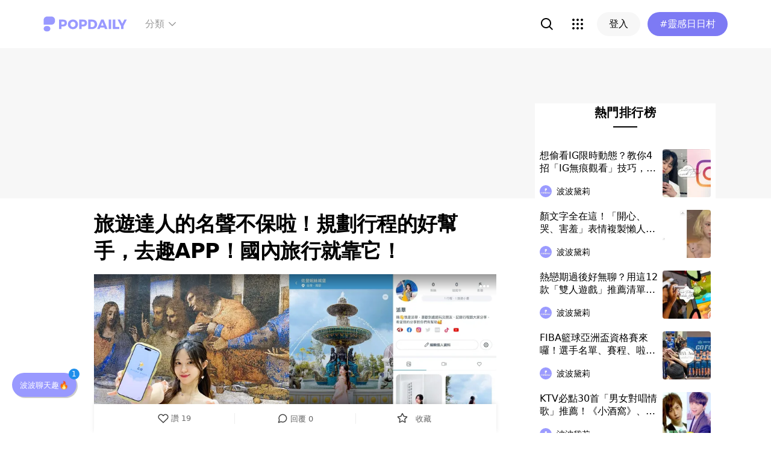

--- FILE ---
content_type: text/html; charset=utf-8
request_url: https://www.popdaily.com.tw/forum/life/1455726?fromPage.pageName=web-search&fromPage.pageComponent=result-list
body_size: 97107
content:
<!DOCTYPE html><html lang="zh" dir="ltr"><head><link rel="dns-prefetch" href="https://www.popdaily.com.tw"/><link rel="dns-prefetch" href="https://static.popdaily.com.tw"/><link rel="dns-prefetch" href="//fonts.googleapis.com"/><link rel="shortcut icon" href="https://static.popdaily.com.tw/statics/favicons/202105favicon.png"/><meta name="viewport" content="initial-scale=1.0, width=device-width, maximum-scale=1.0, user-scalable=1, viewport-fit=cover"/><meta name="agd-partner-manual-verification"/><meta name="ahrefs-site-verification" content="f9bc7122d9782937c96d6d0beddc55335a624889c645eef2263008fad2f10275"/><meta charSet="utf-8"/><meta name="theme-color" content="#ffffff"/><meta name="application-name" content="PopDaily"/><meta name="dailymotion-domain-verification" content="dm4evxpwmstww0lxf"/><meta property="og:site_name" content="PopDaily"/><meta property="og:locale" content="zh_TW"/><meta property="fb:app_id" content="1064594546929511"/><meta property="al:ios:app_name" content="PopDaily 波波黛莉的異想世界"/><meta property="al:ios:app_store_id" content="1410055224"/><meta property="al:ios:url" content="popdaily://forum/life/1455726?fromPage.pageName=web-search&amp;fromPage.pageComponent=result-list"/><meta property="al:android:app_name" content="PopDaily 波波黛莉的異想世界"/><meta property="al:android:package" content="com.popdaily"/><meta property="al:web:should_fallback" content="true"/><link rel="stylesheet" href="https://fonts.googleapis.com/css?family=Roboto:400,500,700&amp;display=swap" media="print"/><link rel="stylesheet" href="https://fonts.googleapis.com/css?family=Noto+Sans:400,700&amp;display=swap" media="print"/><script type="application/ld+json">{"@context":"https://schema.org","@type":"WebSite","url":"https://www.popdaily.com.tw/","potentialAction":{"@type":"SearchAction","target":"https://www.popdaily.com.tw/search/{search_term_string}","query-input":"required name=search_term_string"}}</script><script type="application/ld+json">{"@context":"https://schema.org","@type":"Organization","legalName":"PopDaily 波波黛莉的異想世界 - 台灣","url":"https://www.popdaily.com.tw","logo":"https://static.popdaily.com.tw/statics/images/popdaily-logo.svg","contactPoint":{"@type":"ContactPoint","telephone":"+886-2-87730883","contactType":"customer service","areaServed":"TW","availableLanguage":["Chinese"]},"sameAs":["https://www.facebook.com/PopDailyTW/","https://www.youtube.com/channel/UCa40JCy-ESpqENGHBmml7KA","https://www.instagram.com/popdaily/"]}</script><meta data-component="DefaultHead" data-debug="STATIC_DABLE_IO_DETECTION" data-next-side-isamp="FALSE" data-server-side-isamp="FALSE" data-isamp="FALSE" data-source="SERVER" data-dable-css-loaded="TRUE"/><link rel="canonical" href="https://www.popdaily.com.tw/forum/life/1455726"/><link rel="amphtml" href="https://www.popdaily.com.tw/forum/life/1455726?amp=1"/><title>旅遊達人的名聲不保啦！規劃行程的好幫手，去趣APP！國內旅行就靠它！-生活版｜PopDaily 波波黛莉</title><meta name="pubdate" itemProp="dateCreated" property="article:published_time" content="2023-09-23T13:11:06.617Z"/><meta name="news_keywords" content=""/><meta name="lastmod" itemProp="dateModified" content="2023-09-23T13:11:06.617Z"/><meta name="description" content="相信會追蹤我的寶寶們多多少少都喜歡旅遊或美食吧？ 你們都怎麼規劃行程呢🥹 我從第一次自己出國開始，就愛上這種規劃行程的感覺🗺️ 總覺得在規劃的當下就已經開始旅行了！ 如果還沒有自己規劃過行程的人一定要試試看！ 上個月我去了一趟嘉義，由於對嘉義這個地方實在很不熟，剛好看到「去趣 @chi相關標籤："/><meta property="og:type" content="article"/><meta property="og:url" content="https://www.popdaily.com.tw/forum/life/1455726"/><meta property="dable:item_id" content="forum.life.1455726"/><meta property="og:title" content="旅遊達人的名聲不保啦！規劃行程的好幫手，去趣APP！國內旅行就靠它！ | PopDaily 波波黛莉"/><meta property="og:description" content="相信會追蹤我的寶寶們多多少少都喜歡旅遊或美食吧？ 你們都怎麼規劃行程呢🥹 我從第一次自己出國開始，就愛上這種規劃行程的感覺🗺️ 總覺得在規劃的當下就已經開始旅行了！ 如果還沒有自己規劃過行程的人一定要試試看！ 上個月我去了一趟嘉義，由於對嘉義這個地方實在很不熟，剛好看到「去趣 @chictrip.tw"/><meta property="og:image" content="https://static.popdaily.com.tw/u/202309/a1575b86-3580-4893-949d-a14e04127000.jpeg"/><meta property="og:image:width" content="1200"/><meta property="og:image:height" content="630"/><meta property="og:image:secure_url" content="https://static.popdaily.com.tw/u/202309/a1575b86-3580-4893-949d-a14e04127000.jpeg"/><meta property="twitter:title" content="旅遊達人的名聲不保啦！規劃行程的好幫手，去趣APP！國內旅行就靠它！ | PopDaily 波波黛莉"/><meta property="twitter:description" content="相信會追蹤我的寶寶們多多少少都喜歡旅遊或美食吧？ 你們都怎麼規劃行程呢🥹 我從第一次自己出國開始，就愛上這種規劃行程的感覺🗺️ 總覺得在規劃的當下就已經開始旅行了！ 如果還沒有自己規劃過行程的人一定要試試看！ 上個月我去了一趟嘉義，由於對嘉義這個地方實在很不熟，剛好看到「去趣 @chictrip.tw"/><meta property="twitter:image" content="https://static.popdaily.com.tw/u/202309/a1575b86-3580-4893-949d-a14e04127000.jpeg"/><script type="application/ld+json">{"@context":"https://schema.org","@type":"NewsArticle","headline":"旅遊達人的名聲不保啦！規劃行程的好幫手，去趣APP！國內旅行就靠它！-生活版｜PopDaily 波波黛莉","description":"相信會追蹤我的寶寶們多多少少都喜歡旅遊或美食吧？ 你們都怎麼規劃行程呢🥹 我從第一次自己出國開始，就愛上這種規劃行程的","articleBody":"相信會追蹤我的寶寶們多多少少都喜歡旅遊或美食吧？ 你們都怎麼規劃行程呢🥹 我從第一次自己出國開始，就愛上這種規劃行程的感覺🗺️ 總覺得在規劃的當下就已經開始旅行了！ 如果還沒有自己規劃過行程的人一定要試試看！ 上個月我去了一趟嘉義，由於對嘉義這個地方實在很不熟，剛好看到「去趣 @chictrip.tw 」 APP，就下載來玩了一下，結果！也太方便！ 去趣APP超級人性化，只要輸入地名就會出現超多景點跟美食 甚至只要加入景點，它就會自動幫你規劃好最順暢的路線！ 除了app內有很多人推薦景點，也可以用Google地圖搜尋後分享到去趣一鍵加入行程， 找景點真的很方便～ 連我向來自稱旅遊規劃高手，我都直接投降🏳️這真的太好用！還自己規劃幹嘛？全部交給去趣來規劃！ 整個規劃好之後它還可以幫你做成旅遊小書！ 以前我學生時期在做旅遊小書的時候是一張一張ppt這樣自己慢慢做欸！這到底是什麼新科技，也太省時間！ 甚至還可以跟朋友一起多人共同編輯行程～ 跟朋友一起出遊就不用煩惱最多能排幾個景點啦～ 大家喜歡的行程通通都能上行程！ 總結來說去趣真的超方便超直覺超好用，我甘拜下風🙇‍♀️ 以後行程都不用自己排，有夠省時間，還能整合各種交通工具， 推薦最優的交通方案，喜歡出門旅遊的朋友們快去下載吧‼️ https://ourl.tw/Z8AT8y 我的行程：https://ourl.tw/YG5sFt 來IG找我玩啦 FB點讚起來#去趣 #chicTrip #罩你的旅遊照你的玩 #去趣chicTrip #旅遊行程規劃 #旅遊規劃APP #APP推薦 #APP開箱 #台灣 #台灣旅遊 #美食 #住宿 #旅遊 #旅行 #自由行 #Travel #Taiwan #Taiwantravel","mainEntityOfPage":"https://www.popdaily.com.tw/forum/life/1455726","datePublished":"2023-09-23T13:11:06.617Z","dateModified":"2023-09-23T13:11:06.617Z","keywords":["chicTrip","罩你的旅遊照你的玩","去趣chicTrip","旅遊行程規劃","旅遊規劃APP","APP推薦","APP開箱","台灣","台灣旅遊","美食","住宿","旅遊","旅行","自由行","Travel","Taiwan","Taiwantravel"],"image":{"url":"https://www.popdaily.com.tw/shaper/u/202309/a1575b86-3580-4893-949d-a14e04127000.jpeg?resize-w=800","width":800,"height":420.5128205128205,"@type":"ImageObject"},"author":{"@type":"Person","name":"派翠｜美妝｜旅遊｜時尚"},"publisher":{"@type":"Organization","name":"PopDaily 波波黛莉的異想世界 - 台灣","url":"https://www.popdaily.com.tw","logo":{"@type":"ImageObject","url":"https://static.popdaily.com.tw/statics/images/popdaily-logo.svg","width":300,"height":130}},"thumbnailUrl":"https://www.popdaily.com.tw/shaper/u/202309/a1575b86-3580-4893-949d-a14e04127000.jpeg?resize-w=800"}</script><script type="application/ld+json">{"@context":"https://schema.org","@type":"BreadcrumbList","itemListElement":[{"@type":"ListItem","position":1,"name":"PopDaily 波波黛莉的異想世界 ","item":"https://www.popdaily.com.tw"},{"@type":"ListItem","position":2,"name":"explore.life.name","item":"https://www.popdaily.com.tw/explore/life"},{"@type":"ListItem","position":3,"name":"旅遊達人的名聲不保啦！規劃行程的好幫手，去趣APP！國內旅行就靠它！-生活版｜PopDaily 波波黛莉","item":"https://www.popdaily.com.tw/forum/life/1455726"}]}</script><meta property="article:published_time" content="2023-09-23T13:11:06.617Z"/><meta property="article:section" content="explore_life"/><link rel="stylesheet" href="/statics/css/reset.min.css"/><meta name="next-head-count" content="49"/><link rel="preload" href="https://static.popdaily.com.tw/_next/static/css/styles.ab552bce.chunk.css" as="style"/><link rel="stylesheet" href="https://static.popdaily.com.tw/_next/static/css/styles.ab552bce.chunk.css" data-n-p=""/><link rel="preload" href="https://static.popdaily.com.tw/_next/static/css/pages/forum/%5Bforum%5D/%5BpostID%5D.97ba35aa.chunk.css" as="style"/><link rel="stylesheet" href="https://static.popdaily.com.tw/_next/static/css/pages/forum/%5Bforum%5D/%5BpostID%5D.97ba35aa.chunk.css" data-n-p=""/><noscript data-n-css=""></noscript><link rel="preload" href="https://static.popdaily.com.tw/_next/static/chunks/main-6657e7c097776cda6550.js" as="script"/><link rel="preload" href="https://static.popdaily.com.tw/_next/static/chunks/webpack-8cd40f85cbe1bce6f8b9.js" as="script"/><link rel="preload" href="https://static.popdaily.com.tw/_next/static/chunks/framework.ac0b14255009e9206045.js" as="script"/><link rel="preload" href="https://static.popdaily.com.tw/_next/static/chunks/962438cc.fa278eff594681a25d3b.js" as="script"/><link rel="preload" href="https://static.popdaily.com.tw/_next/static/chunks/ee759108.2e757d5645346339665f.js" as="script"/><link rel="preload" href="https://static.popdaily.com.tw/_next/static/chunks/commons.193157ec494f550fee9d.js" as="script"/><link rel="preload" href="https://static.popdaily.com.tw/_next/static/chunks/3e2006ba7a61388456aba42a9339be8fce3f3449.e4bcaaa9765aaf52c009.js" as="script"/><link rel="preload" href="https://static.popdaily.com.tw/_next/static/chunks/eb868af0890f79abc52f7d105a2884f9d1a90726.2f11fee125776e8e0df1.js" as="script"/><link rel="preload" href="https://static.popdaily.com.tw/_next/static/chunks/92c9d0c5572da0ac6aadd26d34d0c58d89887624.2295795c5e3e35b69c4a.js" as="script"/><link rel="preload" href="https://static.popdaily.com.tw/_next/static/chunks/e43b76f59525391920dbd2ec5ba7798cd022e815.520f8b4d0b6690922a5f.js" as="script"/><link rel="preload" href="https://static.popdaily.com.tw/_next/static/chunks/11ae85dc0c13180e587cc9a387f418f3749a3485.d3e12e1cd550f352a1db.js" as="script"/><link rel="preload" href="https://static.popdaily.com.tw/_next/static/chunks/979636038a1fa223bbf584e60729fae4d689bbae.37f5b7f9dd232b2e7aa6.js" as="script"/><link rel="preload" href="https://static.popdaily.com.tw/_next/static/chunks/7f115c52912b6f375c36010d813d6de62a2bf284.3f38a2944dde4c915df1.js" as="script"/><link rel="preload" href="https://static.popdaily.com.tw/_next/static/chunks/342baba932351b1e44c13c1df6d251aaed4c33da.092faa7c4576748cc576.js" as="script"/><link rel="preload" href="https://static.popdaily.com.tw/_next/static/chunks/773bc2f660cc9db4bf4f30a4d4c665394d318bbf.00abff46d653472c6195.js" as="script"/><link rel="preload" href="https://static.popdaily.com.tw/_next/static/chunks/c38c03ced2cd6cd275f350ad68f22612d5d740c3.b8c24f3e7e5a83d2e79a.js" as="script"/><link rel="preload" href="https://static.popdaily.com.tw/_next/static/chunks/f647831cc54b1e12f76d6736277ba056eb3ee6a6.64a714ba20fb78272e45.js" as="script"/><link rel="preload" href="https://static.popdaily.com.tw/_next/static/chunks/08cacea111fa6fbe53105f43aec9c574af6c0b46.1b3fccad8acb43829284.js" as="script"/><link rel="preload" href="https://static.popdaily.com.tw/_next/static/chunks/3dd9391fc016551fcf23387d4d141fbf9134cf5f.f8fa1e1fc3515c843779.js" as="script"/><link rel="preload" href="https://static.popdaily.com.tw/_next/static/chunks/8764aea244c622a0157f9491e5f453c9d6ed3716.54e0a6405cc3b228d386.js" as="script"/><link rel="preload" href="https://static.popdaily.com.tw/_next/static/chunks/ed4e79ed9043a00423232d5543bb364d8486ae76.3a00a5dfb369af67b982.js" as="script"/><link rel="preload" href="https://static.popdaily.com.tw/_next/static/chunks/pages/_app-3262b0b99f493b9fbc73.js" as="script"/><link rel="preload" href="https://static.popdaily.com.tw/_next/static/chunks/9cb7a7c1.0d81de3c550767626f3a.js" as="script"/><link rel="preload" href="https://static.popdaily.com.tw/_next/static/chunks/bc26bf1d0f010b14341279ff85fd876593b640db.2a1692abbf869022edd1.js" as="script"/><link rel="preload" href="https://static.popdaily.com.tw/_next/static/chunks/279fc3e2cb3912600f127cf1183362e8ac873056.c9ea7e1dee43d846234c.js" as="script"/><link rel="preload" href="https://static.popdaily.com.tw/_next/static/chunks/6ad6845375703a92b325d0a2f79685ed14938504.f9c969d5d780b33fec6a.js" as="script"/><link rel="preload" href="https://static.popdaily.com.tw/_next/static/chunks/096ae73fec3a957f9bbd3800e3733c35ccbf711a.9419603dae26a5d29f57.js" as="script"/><link rel="preload" href="https://static.popdaily.com.tw/_next/static/chunks/4f34923bc73bbe5ed24f3393ffe8d7961870864f.be8f10b3e6ea6da1a59c.js" as="script"/><link rel="preload" href="https://static.popdaily.com.tw/_next/static/chunks/62b5e47437be4a7112155448964f968a7cc02484.37cd3efc78f221cb7079.js" as="script"/><link rel="preload" href="https://static.popdaily.com.tw/_next/static/chunks/6d14129d171b52fb0f25b7941762ea145bdf1d9a.1757fc22e02cccacd160.js" as="script"/><link rel="preload" href="https://static.popdaily.com.tw/_next/static/chunks/efeae2d809ef93999470033cb4460a1e702b31f9.b4e75be4067074639f9e.js" as="script"/><link rel="preload" href="https://static.popdaily.com.tw/_next/static/chunks/styles.95e19830f71122f060f9.js" as="script"/><link rel="preload" href="https://static.popdaily.com.tw/_next/static/chunks/pages/forum/%5Bforum%5D/%5BpostID%5D-c40a2da19eb292d29e87.js" as="script"/><style id="__jsx-1314520290">.layout-content.jsx-1314520290{background-color:#ffffff;width:100%;min-height:100vh;box-sizing:border-box;}.layout-content.jsx-1314520290 .content.jsx-1314520290{width:100%;-webkit-flex:1;-ms-flex:1;flex:1;box-sizing:border-box;}@media only screen and (max-width:500px){.layout-content.jsx-1314520290 .content.jsx-1314520290{padding-top:0;}}.layout-content.jsx-1314520290 .content.jsx-1314520290 .ad{padding:0;margin:0 auto;box-sizing:border-box;}.layout-content.jsx-1314520290 .content.jsx-1314520290 .ad:empty{display:none;}.layout-content.jsx-1314520290 .content.jsx-1314520290 .content__block{margin-right:auto;margin-left:auto;}@media (min-width:576px){.layout-content.jsx-1314520290 .content.jsx-1314520290 .content__block{max-width:576px;}}@media (min-width:768px){.layout-content.jsx-1314520290 .content.jsx-1314520290 .content__block{max-width:768px;}}@media (min-width:992px){.layout-content.jsx-1314520290 .content.jsx-1314520290 .content__block{max-width:992px;}}@media (min-width:1216px){.layout-content.jsx-1314520290 .content.jsx-1314520290 .content__block{max-width:1216px;}}.layout-content.jsx-1314520290 .content.jsx-1314520290 .content__block.content__block--fullWidth > div{background-color:#fff;margin-bottom:15px;}.layout-content.jsx-1314520290 .content.jsx-1314520290 .content__block.content__block--radius{padding-right:15px;padding-left:15px;}.layout-content.jsx-1314520290 .content.jsx-1314520290 .content__block.content__block--radius > div{border-radius:4px;margin-bottom:15px;background:#fff;}.layout-content.jsx-1314520290 .Toastify__toast{padding:14px 12px;border-radius:8px;overflow:hidden;min-height:unset;color:#fff;}.layout-content.jsx-1314520290 .Toastify__toast::before{content:'';display:inline-block;width:20px;height:20px;margin-right:8px;background-size:contain;background-position:center;background-repeat:no-repeat;}.layout-content.jsx-1314520290 .Toastify__toast--default{background-color:rgba(51,51,51,0.98);}.layout-content.jsx-1314520290 .Toastify__toast--default::before{background-image:url("https://static.popdaily.com.tw/statics/images/toast/default.png");}.layout-content.jsx-1314520290 .Toastify__toast--success{background-color:rgba(0,209,181,0.98);}.layout-content.jsx-1314520290 .Toastify__toast--success::before{background-image:url("https://static.popdaily.com.tw/statics/images/toast/success.png");}.layout-content.jsx-1314520290 .Toastify__toast--error{background-color:rgba(234,98,98,0.98);}.layout-content.jsx-1314520290 .Toastify__toast--error::before{background-image:url("https://static.popdaily.com.tw/statics/images/toast/error.png");}.layout-content.jsx-1314520290 .toastStyle{bottom:80px;padding:0 16px;}.layout-content.jsx-1314520290 .toastBodyStyle{font-family:'GenJyuuGothic','Microsoft YaHei','Microsoft JhengHei','Helvetica','Arial',sans-serif;line-height:20px;font-size:14px;}.layout-content.jsx-1314520290 .toast__zoomIn{-webkit-animation-name:zoomIn-jsx-1314520290;animation-name:zoomIn-jsx-1314520290;}@-webkit-keyframes zoomIn-jsx-1314520290{from{opacity:0;-webkit-transform:scale3d(0.8,0.8,0.8);-ms-transform:scale3d(0.8,0.8,0.8);transform:scale3d(0.8,0.8,0.8);}50%{opacity:1;}}@keyframes zoomIn-jsx-1314520290{from{opacity:0;-webkit-transform:scale3d(0.8,0.8,0.8);-ms-transform:scale3d(0.8,0.8,0.8);transform:scale3d(0.8,0.8,0.8);}50%{opacity:1;}}.layout-content.jsx-1314520290 .toast__zoomOut{-webkit-animation-name:zoomOut-jsx-1314520290;animation-name:zoomOut-jsx-1314520290;}@-webkit-keyframes zoomOut-jsx-1314520290{from{opacity:1;}50%{opacity:0;-webkit-transform:scale3d(0.8,0.8,0.8);-ms-transform:scale3d(0.8,0.8,0.8);transform:scale3d(0.8,0.8,0.8);}to{opacity:0;}}@keyframes zoomOut-jsx-1314520290{from{opacity:1;}50%{opacity:0;-webkit-transform:scale3d(0.8,0.8,0.8);-ms-transform:scale3d(0.8,0.8,0.8);transform:scale3d(0.8,0.8,0.8);}to{opacity:0;}}.layout-content.jsx-1314520290 .loadStop{text-align:center;color:#999;width:100%;padding-top:30px;padding-bottom:100px;padding-bottom:calc(100px + constant(safe-area-inset-bottom));padding-bottom:calc(100px + env(safe-area-inset-bottom));}body *{box-sizing:border-box;}.httpStatusError{display:-webkit-box;display:-webkit-flex;display:-ms-flexbox;display:flex;-webkit-flex-flow:column;-ms-flex-flow:column;flex-flow:column;-webkit-box-pack:start;-webkit-justify-content:flex-start;-ms-flex-pack:start;justify-content:flex-start;-webkit-align-items:center;-webkit-box-align:center;-ms-flex-align:center;align-items:center;margin:0 auto;padding:16px 0;}.httpStatusError img{display:block;width:100%;max-width:300px;margin:0 auto;}@media only screen and (max-width:600px){.httpStatusError img{min-width:350px;}}@media only screen and (min-width:768px){.httpStatusError img{min-width:400px;}}@media only screen and (min-width:992px){.httpStatusError img{min-width:450px;}}@media only screen and (min-width:1200px){.httpStatusError img{min-width:500px;}}.httpStatusError p{font-family:"Noto sans","Roboto","Helvetica Neue",Helvetica,Arial,"Noto Sans TC","Microsoft JhengHei","PingFang TC",sans-serif;font-style:normal;font-weight:500;font-size:16px;line-height:24px;text-align:center;color:#414141;margin-top:16px;}.httpStatusError p:empty{display:none;}</style><style id="jss-server-side"></style><style data-styled="" data-styled-version="5.1.1">.kHYxAc{--bg-opacity:0.98;background-color:rgba(125,122,244,var(--bg-opacity));--text-opacity:1;color:rgba(255,255,255,var(--text-opacity));position:-webkit-sticky;position:sticky;top:0;z-index:1001;-webkit-backdrop-filter:blur(4px);backdrop-filter:blur(4px);padding:10px 16px 8px 12px;height:var(--download-bar-height);display:grid;grid-template:'close slogan href' auto '_ logo href' auto / auto 1fr auto;-webkit-align-items:center;-webkit-box-align:center;-ms-flex-align:center;align-items:center;grid-gap:2px 8px;}/*!sc*/
@media (min-width:768px){.kHYxAc{display:none;}}/*!sc*/
data-styled.g3[id="Container-sc-7kvwog-0"]{content:"kHYxAc,"}/*!sc*/
.fbILTH{font-weight:500;line-height:1;border:none;cursor:pointer;white-space:nowrap;-webkit-user-select:none;-moz-user-select:none;-ms-user-select:none;user-select:none;display:-webkit-inline-box;display:-webkit-inline-flex;display:-ms-inline-flexbox;display:inline-flex;-webkit-box-pack:center;-webkit-justify-content:center;-ms-flex-pack:center;justify-content:center;-webkit-align-items:center;-webkit-box-align:center;-ms-flex-align:center;align-items:center;border-radius:28px;-webkit-transition:0.1s;transition:0.1s;--bg-opacity:1;background-color:rgba(247,247,247,var(--bg-opacity));--text-opacity:1;color:rgba(0,0,0,var(--text-opacity));font-size:14px;padding:0 12px;height:32px;--text-opacity:1;color:rgba(125,122,244,var(--text-opacity));grid-area:href;}/*!sc*/
.fbILTH[disabled]{opacity:0.3;}/*!sc*/
.fbILTH:hover{--text-opacity:0.6;}/*!sc*/
.fbILTH:active{--text-opacity:0.6;background-color:#e6e6e6;}/*!sc*/
.fbILTH > svg{width:16px;height:16px;margin-right:4px;}/*!sc*/
data-styled.g4[id="StyledButton-sc-7kvwog-1"]{content:"fbILTH,"}/*!sc*/
.kdFOPt{font-size:18px;grid-area:slogan;line-height:24px;font-weight:bold;}/*!sc*/
data-styled.g5[id="Slogan-sc-7kvwog-2"]{content:"kdFOPt,"}/*!sc*/
.kMCuru{font-size:12px;grid-area:logo;line-height:16px;}/*!sc*/
data-styled.g6[id="Popdaily-sc-7kvwog-3"]{content:"kMCuru,"}/*!sc*/
.fvErMY{position:absolute;right:80px;bottom:0;z-index:-1;}/*!sc*/
data-styled.g7[id="StyledBeansIcon-sc-7kvwog-4"]{content:"fvErMY,"}/*!sc*/
.eUZFBm{width:40px;height:40px;padding:13px;margin:-13px;}/*!sc*/
data-styled.g8[id="CloseButton-sc-7kvwog-5"]{content:"eUZFBm,"}/*!sc*/
.guYtUA{width:40px;height:40px;--bg-opacity:1;background-color:rgba(247,247,247,var(--bg-opacity));border-radius:12px;}/*!sc*/
.guYtUA:not(:last-child){margin-right:12px;}/*!sc*/
data-styled.g38[id="Square-pms3gl-0"]{content:"guYtUA,"}/*!sc*/
.jqAzJx{width:40px;height:40px;--bg-opacity:1;background-color:rgba(247,247,247,var(--bg-opacity));border-radius:12px;width:80px;border-radius:24px;}/*!sc*/
.jqAzJx:not(:last-child){margin-right:12px;}/*!sc*/
data-styled.g39[id="Rectangle-pms3gl-1"]{content:"jqAzJx,"}/*!sc*/
.jrYVrk{position:relative;}/*!sc*/
@media (min-width:768px){.jrYVrk{display:none;}}/*!sc*/
data-styled.g43[id="Navigationstyled__MobileOnlyContainer-sc-1hxt810-0"]{content:"jrYVrk,"}/*!sc*/
.efgDHx{overflow-x:auto;width:calc(100% - 52px);text-align:center;line-height:1;white-space:nowrap;}/*!sc*/
data-styled.g44[id="Navigationstyled__Container-sc-1hxt810-1"]{content:"efgDHx,"}/*!sc*/
.hAlzdK{width:52px;position:absolute;top:0;right:0;display:-webkit-box;display:-webkit-flex;display:-ms-flexbox;display:flex;-webkit-align-items:center;-webkit-box-align:center;-ms-flex-align:center;align-items:center;-webkit-box-pack:center;-webkit-justify-content:center;-ms-flex-pack:center;justify-content:center;z-index:10;height:35px;}/*!sc*/
data-styled.g45[id="Navigationstyled__ChevronIconBox-sc-1hxt810-2"]{content:"hAlzdK,"}/*!sc*/
.hqIFjk{color:#fc6868;background-color:#fff;padding:8px 6px;line-height:1.4;font-size:14px;display:inline-block;color:#fc6868;font-weight:bolder;}/*!sc*/
.hqIFjk:first-child{padding-left:12px;}/*!sc*/
.hqIFjk:last-child{padding-right:12px;}/*!sc*/
@media (min-width:768px){.hqIFjk{padding:12px 6px;font-size:16px;}}/*!sc*/
.hqIFjk[href='/explore/2022chinesevalentines']{color:#f65d68;font-weight:bolder;}/*!sc*/
.hqIFjk[href='/explore/2022valentines']{color:#f65d68;font-weight:bold;}/*!sc*/
.hqIFjk[href='/explore/2021popanniversary']{color:#ff5809;font-weight:bold;}/*!sc*/
.hqIFjk[href='/2021popxmas'],.hqIFjk[href='/explore/2021popxmas']{color:#e45656;font-weight:bold;}/*!sc*/
.hqIFjk[href='/beauty'],.hqIFjk[href='/explore/beauty']{color:#888;font-weight:normal;}/*!sc*/
.hqIFjk[href='/life'],.hqIFjk[href='/explore/life']{color:#888;font-weight:normal;}/*!sc*/
.hqIFjk[href='/food'],.hqIFjk[href='/explore/food']{color:#888;font-weight:normal;}/*!sc*/
.hqIFjk[href='/travel'],.hqIFjk[href='/explore/travel']{color:#888;font-weight:normal;}/*!sc*/
.hqIFjk[href='/style'],.hqIFjk[href='/explore/style']{color:#888;font-weight:normal;}/*!sc*/
.hqIFjk[href='/korea'],.hqIFjk[href='/explore/korea']{color:#888;font-weight:normal;}/*!sc*/
.hqIFjk[href='/japan'],.hqIFjk[href='/explore/japan']{color:#888;font-weight:normal;}/*!sc*/
.hqIFjk[href='/entertainment'],.hqIFjk[href='/explore/entertainment']{color:#888;font-weight:normal;}/*!sc*/
.hqIFjk[href='/constellation'],.hqIFjk[href='/explore/constellation']{color:#888;font-weight:normal;}/*!sc*/
.hqIFjk[href='/love'],.hqIFjk[href='/explore/love']{color:#888;font-weight:normal;}/*!sc*/
.hqIFjk[href='/pet'],.hqIFjk[href='/explore/pet']{color:#888;font-weight:normal;}/*!sc*/
.hqIFjk[href='/mama'],.hqIFjk[href='/explore/mama']{color:#888;font-weight:normal;}/*!sc*/
.hqIFjk[href='/acg'],.hqIFjk[href='/explore/acg']{color:#888;font-weight:normal;}/*!sc*/
.hqIFjk[href='/sport'],.hqIFjk[href='/explore/sport']{color:#888;font-weight:normal;}/*!sc*/
.hqIFjk[href='/diary'],.hqIFjk[href='/explore/diary']{color:#888;font-weight:normal;}/*!sc*/
.hqIFjk[href='/press'],.hqIFjk[href='/explore/press']{color:#888;font-weight:normal;}/*!sc*/
.hqIFjk[href='/trend'],.hqIFjk[href='/explore/trend']{color:#888;font-weight:normal;}/*!sc*/
data-styled.g46[id="Navigationstyled__CategoryLink-sc-1hxt810-3"]{content:"hqIFjk,"}/*!sc*/
.yyWhY{display:none;-webkit-align-items:center;-webkit-box-align:center;-ms-flex-align:center;align-items:center;-webkit-align-self:stretch;-ms-flex-item-align:stretch;align-self:stretch;position:relative;}/*!sc*/
@media (min-width:768px){.yyWhY{display:-webkit-box;display:-webkit-flex;display:-ms-flexbox;display:flex;}}/*!sc*/
.yyWhY > * + *{margin-left:24px;}/*!sc*/
data-styled.g47[id="DesktopOnlyContainer-r8sh5n-0"]{content:"yyWhY,"}/*!sc*/
.dXkbqj{font-weight:500;color:#999999;display:-webkit-box;display:-webkit-flex;display:-ms-flexbox;display:flex;-webkit-align-items:center;-webkit-box-align:center;-ms-flex-align:center;align-items:center;padding:8px;border-radius:12px;}/*!sc*/
.dXkbqj > * + *{margin-left:4px;}/*!sc*/
.dXkbqj:hover{background:#f7f7f7;}/*!sc*/
data-styled.g48[id="Button-r8sh5n-1"]{content:"dXkbqj,"}/*!sc*/
.iEHWKC{background:white;position:absolute;top:100%;left:50%;-webkit-transform:translateX(-50%);-ms-transform:translateX(-50%);transform:translateX(-50%);box-shadow:0px 4px 24px rgba(0,0,0,0.08);border-radius:8px;padding:12px;font-size:14px;display:none;}/*!sc*/
data-styled.g49[id="Popup-r8sh5n-2"]{content:"iEHWKC,"}/*!sc*/
.gyPgmU{display:grid;grid-template-rows:repeat(6,auto);grid-auto-flow:column;gap:7px 12px;}/*!sc*/
data-styled.g50[id="GridLayout-r8sh5n-3"]{content:"gyPgmU,"}/*!sc*/
.GAuDh{display:block;min-width:104px;padding:8px 12px;border-radius:4px;height:36px;text-align:left;font-weight:500;line-height:1.4;color:#333333;}/*!sc*/
.GAuDh:hover{background:#f2f2ff;}/*!sc*/
data-styled.g51[id="CategoryLink-r8sh5n-4"]{content:"GAuDh,"}/*!sc*/
.bCyTqL{--bg-opacity:1;background-color:rgba(255,255,255,var(--bg-opacity));left:0;z-index:1000;--header-height:0px;--is-header-visible:0;-webkit-transition:top 0.3s ease;transition:top 0.3s ease;will-change:top;top:calc(var(--header-height) * var(--is-header-visible) + var(--download-bar-height));position:-webkit-sticky;position:sticky;}/*!sc*/
@media (min-width:768px){.bCyTqL{top:0;}}/*!sc*/
data-styled.g58[id="Background-u4eoc-0"]{content:"bCyTqL,"}/*!sc*/
.MBjJp{font-size:16px;max-width:1168px;margin:0 auto;display:-webkit-box;display:-webkit-flex;display:-ms-flexbox;display:flex;-webkit-align-items:center;-webkit-box-align:center;-ms-flex-align:center;align-items:center;padding-left:1rem;padding-right:1rem;height:48px;}/*!sc*/
@media (min-width:768px){.MBjJp{height:80px;}}/*!sc*/
.MBjJp .Button-v2d08m-0{font-size:14px;padding:0 12px;height:32px;}/*!sc*/
.MBjJp .Button-v2d08m-0 > svg{width:16px;height:16px;margin-right:4px;}/*!sc*/
@media (min-width:768px){.MBjJp .Button-v2d08m-0{font-size:16px;padding:0 20px;height:40px;}.MBjJp .Button-v2d08m-0 > svg{width:20px;height:20px;margin-right:4px;}}/*!sc*/
data-styled.g59[id="Container-u4eoc-1"]{content:"MBjJp,"}/*!sc*/
.iWjvhx{margin-right:22px;}/*!sc*/
data-styled.g60[id="LogoContainer-u4eoc-2"]{content:"iWjvhx,"}/*!sc*/
.gdPHej{display:-webkit-box;display:-webkit-flex;display:-ms-flexbox;display:flex;-webkit-box-flex:1;-webkit-flex-grow:1;-ms-flex-positive:1;flex-grow:1;-webkit-box-pack:end;-webkit-justify-content:flex-end;-ms-flex-pack:end;justify-content:flex-end;-webkit-align-items:center;-webkit-box-align:center;-ms-flex-align:center;align-items:center;}/*!sc*/
.gdPHej > * + *{margin-left:8px;}/*!sc*/
@media (min-width:768px){.gdPHej > * + *{margin-left:12px;}}/*!sc*/
data-styled.g63[id="ButtonContainer-u4eoc-5"]{content:"gdPHej,"}/*!sc*/
.kkHMwI{display:block;position:relative;width:100%;height:100%;object-fit:cover;overflow:hidden;}/*!sc*/
data-styled.g66[id="FullWidthImageContainer-sc-14ryos5-0"]{content:"kkHMwI,"}/*!sc*/
.LhaG{position:relative;display:-webkit-box;display:-webkit-flex;display:-ms-flexbox;display:flex;-webkit-flex-direction:column;-ms-flex-direction:column;flex-direction:column;overflow:hidden;margin:0 auto 10px;padding-bottom:50px;--gutter:calc(100% * 32 / 1168);}/*!sc*/
.LhaG > .toolbar{display:none;}/*!sc*/
@media (min-width:1024px){.LhaG > .toolbar{display:block;width:calc(100% * 68 / 1168);margin-right:var(--gutter);}}/*!sc*/
.LhaG > .article{width:100%;}/*!sc*/
@media (min-width:1024px){.LhaG > .article{width:calc(100% * 668 / 1168);}}/*!sc*/
.LhaG > aside{display:none;}/*!sc*/
@media (min-width:1024px){.LhaG > aside{display:block;width:calc(100% * 300 / 1168);margin-left:calc(var(--gutter) * 2);}}/*!sc*/
@media (min-width:640px){.LhaG{-webkit-flex-direction:column;-ms-flex-direction:column;flex-direction:column;margin-top:8px;}}/*!sc*/
@media (min-width:1024px){.LhaG{-webkit-flex-direction:row;-ms-flex-direction:row;flex-direction:row;margin-top:20px;}.LhaG > aside h2.authorPost{display:none;}}/*!sc*/
@media (min-width:1280px){.LhaG{-webkit-flex-direction:row;-ms-flex-direction:row;flex-direction:row;max-width:1168px;}}/*!sc*/
@media (min-width:768px){.LhaG .article .popular-articles{display:none;}}/*!sc*/
data-styled.g74[id="ArticleLayout-sc-12llywk-0"]{content:"LhaG,"}/*!sc*/
.WeZLI{color:#000;font-size:24px;line-height:135%;font-weight:600;}/*!sc*/
@media (min-width:768px){.WeZLI{font-size:34px;-webkit-letter-spacing:-0.5px;-moz-letter-spacing:-0.5px;-ms-letter-spacing:-0.5px;letter-spacing:-0.5px;}}/*!sc*/
data-styled.g75[id="H1-sc-12llywk-1"]{content:"WeZLI,"}/*!sc*/
.fMlMyO{background-color:#fff;overflow:hidden;position:relative;padding:8px 0;}/*!sc*/
@media (min-width:1024px){.fMlMyO{padding:unset;}}/*!sc*/
.fMlMyO .post{padding:0 20px;}/*!sc*/
@media (min-width:1024px){.fMlMyO .post{padding:unset;}}/*!sc*/
.fMlMyO .H1-sc-12llywk-1{margin-block-end:12px;padding:0 20px;}/*!sc*/
@media (min-width:1024px){.fMlMyO .H1-sc-12llywk-1{padding:unset;margin-block-end:16px;padding-inline:unset;}}/*!sc*/
.fMlMyO > .article-user-info{padding:0 20px;margin-block-start:16px;}/*!sc*/
@media (min-width:1024px){.fMlMyO > .article-user-info{padding:unset;}}/*!sc*/
data-styled.g76[id="Article-sc-12llywk-2"]{content:"fMlMyO,"}/*!sc*/
.DpGMT{display:-webkit-box;display:-webkit-flex;display:-ms-flexbox;display:flex;-webkit-box-pack:justify;-webkit-justify-content:space-between;-ms-flex-pack:justify;justify-content:space-between;padding:15px 0;font-size:0.8em;color:#ababab;}/*!sc*/
data-styled.g77[id="ArticleContentFooter-sc-12llywk-3"]{content:"DpGMT,"}/*!sc*/
.fCXoSe hr{border:solid 1px #f5f5f5;margin:1em 0;}/*!sc*/
.fCXoSe h2{color:#000;font-weight:600;font-size:20px;line-height:140%;-webkit-letter-spacing:-0.5px;-moz-letter-spacing:-0.5px;-ms-letter-spacing:-0.5px;letter-spacing:-0.5px;margin:16px 0;}/*!sc*/
@media (min-width:768px){.fCXoSe h2{font-size:28px;line-height:135%;-webkit-letter-spacing:0.5px;-moz-letter-spacing:0.5px;-ms-letter-spacing:0.5px;letter-spacing:0.5px;}}/*!sc*/
.fCXoSe h3{color:#000;font-weight:600;font-size:18px;line-height:135%;margin:16px 0;}/*!sc*/
@media (min-width:768px){.fCXoSe h3{font-size:24px;line-height:135%;}}/*!sc*/
.fCXoSe ul,.fCXoSe ol{padding-left:30px;}/*!sc*/
.fCXoSe ul li,.fCXoSe ol li{color:#000;font-size:16px;line-height:170%;-webkit-letter-spacing:0.25px;-moz-letter-spacing:0.25px;-ms-letter-spacing:0.25px;letter-spacing:0.25px;margin:16px 0;}/*!sc*/
@media (min-width:768px){.fCXoSe ul li,.fCXoSe ol li{font-size:18px;}}/*!sc*/
.fCXoSe ul{list-style:disc;}/*!sc*/
.fCXoSe ol{list-style:order;}/*!sc*/
.fCXoSe table td{padding:10px;padding-bottom:15px;line-height:1.8em;}/*!sc*/
.fCXoSe b,.fCXoSe blockquote,.fCXoSe p{color:#000;font-size:16px;line-height:170%;-webkit-letter-spacing:0.25px;-moz-letter-spacing:0.25px;-ms-letter-spacing:0.25px;letter-spacing:0.25px;margin:16px 0;}/*!sc*/
@media (min-width:768px){.fCXoSe b,.fCXoSe blockquote,.fCXoSe p{font-size:18px;}}/*!sc*/
.fCXoSe blockquote,.fCXoSe .quote{padding-left:16px;border-left:3px solid #7D7AF4;margin-block:16px;}/*!sc*/
.fCXoSe b:empty,.fCXoSe li:empty,.fCXoSe blockquote:empty,.fCXoSe p:empty{display:none;}/*!sc*/
.fCXoSe a{color:#7D7AF4;-webkit-text-decoration:none;text-decoration:none;margin-inline-end:0.5ch;}/*!sc*/
.fCXoSe a:hover,.fCXoSe a:active{color:#6056DB;}/*!sc*/
.fCXoSe b,.fCXoSe strong{font-weight:600;}/*!sc*/
.fCXoSe i{font-style:italic;}/*!sc*/
.fCXoSe table,.fCXoSe iframe{margin:10px 0;min-width:initial;width:100%;}/*!sc*/
.fCXoSe img{min-width:initial;width:100%;max-width:100%;margin:10px 0;}/*!sc*/
.fCXoSe .imgWrap{margin:10px 0;}/*!sc*/
.fCXoSe .imgWrap img{margin:0 auto;}/*!sc*/
.fCXoSe mark{background-color:#eaeaff;}/*!sc*/
.fCXoSe .cdx-hashtag{color:#7D7AF4;-webkit-text-decoration:none;text-decoration:none;margin-inline-end:0.5ch;cursor:pointer;}/*!sc*/
.fCXoSe .cdx-hashtag:hover,.fCXoSe .cdx-hashtag:active{color:#6056DB;}/*!sc*/
.fCXoSe .delimiter{width:100%;line-height:78px;height:78px;display:-webkit-inline-box;display:-webkit-inline-flex;display:-ms-inline-flexbox;display:inline-flex;-webkit-align-items:center;-webkit-box-align:center;-ms-flex-align:center;align-items:center;-webkit-box-pack:center;-webkit-justify-content:center;-ms-flex-pack:center;justify-content:center;}/*!sc*/
.fCXoSe .delimiter span{width:6px;height:6px;border-radius:100%;background-color:#666666;}/*!sc*/
.fCXoSe .delimiter span + span{margin-left:12px;}/*!sc*/
.fCXoSe .ytIframeContent,.fCXoSe .fbIframeContent{display:block;position:relative;padding-top:56.25%;margin-bottom:20px;}/*!sc*/
.fCXoSe .ytIframeContent iframe,.fCXoSe .fbIframeContent iframe{width:100%;max-width:initial;border:0;position:absolute;top:0;left:0;height:100%;margin:0;}/*!sc*/
.fCXoSe .ad-delimiter-top{position:relative;margin:16px auto;color:#999999;text-align:center;font-size:14px;max-width:100%;}/*!sc*/
.fCXoSe .ad-delimiter-top::before,.fCXoSe .ad-delimiter-top::after{content:'';display:block;width:calc((100vw - 168px - 24px - 40px) / 2);height:1px;background:#e6e6e6;position:absolute;}/*!sc*/
.fCXoSe .ad-delimiter-top::before{left:0;top:50%;}/*!sc*/
.fCXoSe .ad-delimiter-top::after{right:0;top:50%;}/*!sc*/
@media (min-width:768px){.fCXoSe .ad-delimiter-top::before,.fCXoSe .ad-delimiter-top::after{width:236px;}}/*!sc*/
.fCXoSe .ad-delimiter-bottom{display:block;border-top:1px solid #e6e6e6;width:100%;margin-bottom:12px;margin-top:16px;}/*!sc*/
.fCXoSe .article-preview{display:block;margin:0;}/*!sc*/
.fCXoSe .article-preview:hover iframe{box-shadow:0px 4px 10px rgba(0,0,0,0.08);}/*!sc*/
.fCXoSe .article-preview iframe{border:1px solid #e6e6e6;border-radius:8px;overflow:hidden;pointer-events:none;height:120px;}/*!sc*/
@media (min-width:768px){.fCXoSe .article-preview iframe{height:160px;}}/*!sc*/
data-styled.g78[id="StyledArticleContent-sc-12llywk-4"]{content:"fCXoSe,"}/*!sc*/
.kCwGu{display:none;}/*!sc*/
@media (min-width:768px){.kCwGu{display:block;}}/*!sc*/
data-styled.g108[id="_StyledDiv-sc-68aqgh-0"]{content:"kCwGu,"}/*!sc*/
@media (min-width:768px){.eHdLa-D{display:none;}}/*!sc*/
data-styled.g109[id="_StyledDiv-t1xe6i-0"]{content:"eHdLa-D,"}/*!sc*/
.bXUVOq{width:100%;padding-bottom:52.3%;}/*!sc*/
data-styled.g127[id="StyledPopImage-sbsb7y-0"]{content:"bXUVOq,"}/*!sc*/
.jqBLNb{position:relative;position:relative;--bg-opacity:1;background-color:rgba(247,247,247,var(--bg-opacity));line-height:0;}/*!sc*/
.jqBLNb .slick-slider{position:absolute;top:0;left:0;width:100%;}/*!sc*/
.jqBLNb .slick-list{-webkit-transition:height 500ms cubic-bezier(0.02,0.01,0.47,1);transition:height 500ms cubic-bezier(0.02,0.01,0.47,1);will-change:height;}/*!sc*/
.jqBLNb .Container-sc-185e7r3-0{display:none;}/*!sc*/
@media (min-width:768px){.jqBLNb:hover .Container-sc-185e7r3-0{display:-webkit-box;display:-webkit-flex;display:-ms-flexbox;display:flex;}}/*!sc*/
data-styled.g128[id="Container-sbsb7y-1"]{content:"jqBLNb,"}/*!sc*/
.jQCXos{height:0px;padding-bottom:52.3%;display:block;}/*!sc*/
data-styled.g129[id="Placeholder-sbsb7y-2"]{content:"jQCXos,"}/*!sc*/
.zdwAm{position:absolute;bottom:0;right:0;padding:16px;color:#fff;}/*!sc*/
data-styled.g130[id="Pagination-sbsb7y-3"]{content:"zdwAm,"}/*!sc*/
.dMbCRa{position:relative;background:#000;overflow:hidden;width:100%;}/*!sc*/
.dMbCRa .wrapper{height:100%;width:100%;}/*!sc*/
.dMbCRa .page{height:auto !important;position:absolute;bottom:0;right:0;padding:0 16px 16px;color:#fff;text-shadow:1px 1px 3px #58595b;z-index:1;}/*!sc*/
.dMbCRa .slide{position:relative;display:block !important;width:100%;}/*!sc*/
.dMbCRa .slide img{display:block;max-height:540px;margin:auto;}/*!sc*/
.dMbCRa .content{min-height:450px;padding:40px 20px;display:-webkit-box;display:-webkit-flex;display:-ms-flexbox;display:flex;-webkit-flex-direction:column;-ms-flex-direction:column;flex-direction:column;-webkit-box-pack:center;-webkit-justify-content:center;-ms-flex-pack:center;justify-content:center;}/*!sc*/
.dMbCRa .content h1{font-size:1.7rem;line-height:1.5em;margin-bottom:5px;text-align:center;}/*!sc*/
.dMbCRa .content p{color:#58595b;font-size:1.3rem;line-height:1.8em;min-height:1em;margin:0 auto;text-align:center;}/*!sc*/
data-styled.g131[id="StyledPostImageBlock-sc-9aa3sh-0"]{content:"dMbCRa,"}/*!sc*/
.jpeSzZ{width:100%;padding-top:133%;}/*!sc*/
.jpeQzT{width:100%;padding-top:124%;}/*!sc*/
.jpeRJu{width:100%;padding-top:125%;}/*!sc*/
.jpePKJ{width:100%;padding-top:216%;}/*!sc*/
data-styled.g134[id="StylePopImage-sc-13rj5h7-0"]{content:"jpeSzZ,jpeQzT,jpeRJu,jpePKJ,"}/*!sc*/
.iZQkZI{-webkit-flex:1 1 auto;-ms-flex:1 1 auto;flex:1 1 auto;display:-webkit-box;display:-webkit-flex;display:-ms-flexbox;display:flex;-webkit-box-pack:justify;-webkit-justify-content:space-between;-ms-flex-pack:justify;justify-content:space-between;position:absolute;top:0;left:0;width:100%;z-index:2;color:white;background:linear-gradient( to bottom,rgba(0,0,0,0.4) 0%,rgba(3,3,3,0.4) 1%,rgba(176,176,176,0.1) 69%,rgba(237,237,237,0) 93%,rgba(255,255,255,0) 100% );}/*!sc*/
data-styled.g135[id="Container-sc-12ij3mo-0"]{content:"iZQkZI,"}/*!sc*/
.bhxrlc{width:40px;height:40px;display:-webkit-box;display:-webkit-flex;display:-ms-flexbox;display:flex;-webkit-box-pack:center;-webkit-justify-content:center;-ms-flex-pack:center;justify-content:center;-webkit-align-items:center;-webkit-box-align:center;-ms-flex-align:center;align-items:center;color:#fff;}/*!sc*/
data-styled.g136[id="Button-sc-12ij3mo-1"]{content:"bhxrlc,"}/*!sc*/
.bmrHCE{width:100%;cursor:pointer;padding-left:0;padding-right:0;}/*!sc*/
data-styled.g137[id="Container-jpi5r8-0"]{content:"bmrHCE,"}/*!sc*/
.bgULOi{font-weight:600;font-size:1.75rem;margin-bottom:1rem;display:none;color:black;max-height:76px;line-height:1.35;overflow:hidden;text-overflow:ellipsis;-webkit-line-clamp:2;-webkit-box-orient:vertical;display:-webkit-box;}/*!sc*/
data-styled.g138[id="Title-jpi5r8-1"]{content:"bgULOi,"}/*!sc*/
.jrXCxg{-webkit-transition-property:background-color,border-color,color,fill,stroke,opacity,box-shadow,-webkit-transform;-webkit-transition-property:background-color,border-color,color,fill,stroke,opacity,box-shadow,transform;transition-property:background-color,border-color,color,fill,stroke,opacity,box-shadow,transform;-webkit-transition-duration:500ms;transition-duration:500ms;margin-bottom:17px;}/*!sc*/
.jrXCxg:hover{opacity:0.6;}/*!sc*/
.jrXCxg a{display:-webkit-box;display:-webkit-flex;display:-ms-flexbox;display:flex;}/*!sc*/
.jrXCxg img{border-radius:9999px;width:40px;height:40px;}/*!sc*/
.jrXCxg .photo-container{margin-right:0.75rem;}/*!sc*/
.jrXCxg .user-name{font-size:1rem;font-weight:500;color:black;}/*!sc*/
.jrXCxg .publish-time{--text-opacity:1;color:rgba(102,102,102,var(--text-opacity));font-size:.75rem;display:block;}/*!sc*/
data-styled.g139[id="PublisherContainer-jpi5r8-2"]{content:"jrXCxg,"}/*!sc*/
.tuGxs{margin-bottom:1rem;}/*!sc*/
.tuGxs img{border-radius:8px;object-fit:cover;}/*!sc*/
data-styled.g140[id="ArticleImageContainer-jpi5r8-3"]{content:"tuGxs,"}/*!sc*/
.fuPZaU img{width:100%;height:100%;position:absolute;top:0;bottom:0;right:0;left:0;}/*!sc*/
data-styled.g141[id="ArticleImage-jpi5r8-4"]{content:"fuPZaU,"}/*!sc*/
.ihfXcV{position:relative;padding-top:52%;}/*!sc*/
data-styled.g142[id="StyledPopImage-jpi5r8-5"]{content:"ihfXcV,"}/*!sc*/
.bygseM{--text-opacity:1;color:rgba(51,51,51,var(--text-opacity));display:block;margin-bottom:1rem;font-size:18px;line-height:1.7;}/*!sc*/
data-styled.g143[id="Content-jpi5r8-6"]{content:"bygseM,"}/*!sc*/
.iiomtD{--text-opacity:1;color:rgba(125,122,244,var(--text-opacity));display:block;font-weight:600;-webkit-transition-property:background-color,border-color,color,fill,stroke,opacity,box-shadow,-webkit-transform;-webkit-transition-property:background-color,border-color,color,fill,stroke,opacity,box-shadow,transform;transition-property:background-color,border-color,color,fill,stroke,opacity,box-shadow,transform;-webkit-transition-duration:500ms;transition-duration:500ms;font-size:18px;margin-bottom:40px;}/*!sc*/
.iiomtD:hover{--text-opacity:1;color:rgba(96,86,219,var(--text-opacity));}/*!sc*/
data-styled.g144[id="ReadMore-jpi5r8-7"]{content:"iiomtD,"}/*!sc*/
.brMToj{width:100%;cursor:pointer;padding-left:1.25rem;padding-right:1.25rem;}/*!sc*/
data-styled.g145[id="Container-xa8hs9-0"]{content:"brMToj,"}/*!sc*/
.dmaUvZ{font-weight:600;line-height:1.35;margin-bottom:0.75rem;color:black;font-size:18px;max-height:48px;overflow:hidden;text-overflow:ellipsis;display:-webkit-box;-webkit-line-clamp:2;-webkit-box-orient:vertical;}/*!sc*/
data-styled.g146[id="Title-xa8hs9-1"]{content:"dmaUvZ,"}/*!sc*/
.cwbTeD{margin-bottom:20px;}/*!sc*/
.cwbTeD a{display:-webkit-box;display:-webkit-flex;display:-ms-flexbox;display:flex;}/*!sc*/
.cwbTeD img{border-radius:9999px;width:20px;height:20px;}/*!sc*/
.cwbTeD .photo-container{margin-right:0.5rem;}/*!sc*/
.cwbTeD .user-name{font-size:0.875rem;color:black;}/*!sc*/
data-styled.g147[id="PublisherContainer-xa8hs9-2"]{content:"cwbTeD,"}/*!sc*/
.irmgeH{margin-bottom:0.75rem;}/*!sc*/
.irmgeH img{border-radius:4px;object-fit:cover;}/*!sc*/
data-styled.g148[id="ArticleImageContainer-xa8hs9-3"]{content:"irmgeH,"}/*!sc*/
.csOEQP{position:relative;}/*!sc*/
.csOEQP img{width:100%;height:100%;position:absolute;top:0;bottom:0;right:0;left:0;}/*!sc*/
data-styled.g149[id="ArticleImage-xa8hs9-4"]{content:"csOEQP,"}/*!sc*/
.haIAPk{position:relative;padding-top:52%;}/*!sc*/
data-styled.g150[id="StyledPopImage-jkeori-0"]{content:"haIAPk,"}/*!sc*/
.eEntRf{margin-top:20px;}/*!sc*/
@media (min-width:768px){.eEntRf{margin-top:40px;}}/*!sc*/
data-styled.g151[id="Container-oiu011-0"]{content:"eEntRf,"}/*!sc*/
.cxmYV{font-size:20px;margin-bottom:44px;position:relative;font-weight:600;text-align:center;--text-opacity:1;color:rgba(0,0,0,var(--text-opacity));}/*!sc*/
.cxmYV:after{content:'';width:40px;height:2px;bottom:-12px;left:0;right:0;margin:auto;position:absolute;--bg-opacity:1;background-color:rgba(0,0,0,var(--bg-opacity));}/*!sc*/
@media (min-width:768px){.cxmYV{display:none;}}/*!sc*/
data-styled.g152[id="Title-oiu011-1"]{content:"cxmYV,"}/*!sc*/
.dLTSoA{display:-webkit-box;display:-webkit-flex;display:-ms-flexbox;display:flex;-webkit-flex-direction:row;-ms-flex-direction:row;flex-direction:row;-webkit-align-items:center;-webkit-box-align:center;-ms-flex-align:center;align-items:center;-webkit-box-pack:justify;-webkit-justify-content:space-between;-ms-flex-pack:justify;justify-content:space-between;}/*!sc*/
data-styled.g169[id="ArticleAuthorInfo___StyledDiv-sc-1wxdxiy-0"]{content:"dLTSoA,"}/*!sc*/
.fcOqmr{display:-webkit-box;display:-webkit-flex;display:-ms-flexbox;display:flex;-webkit-flex-direction:row;-ms-flex-direction:row;flex-direction:row;-webkit-align-items:center;-webkit-box-align:center;-ms-flex-align:center;align-items:center;width:100%;}/*!sc*/
.fcOqmr > :not(template) ~ :not(template){--space-x-reverse:0;margin-right:calc(0.75rem * var(--space-x-reverse));margin-left:calc(0.75rem * calc(1 - var(--space-x-reverse)));}/*!sc*/
data-styled.g170[id="ArticleAuthorInfo___StyledDiv2-sc-1wxdxiy-1"]{content:"fcOqmr,"}/*!sc*/
.kRMQBO{height:3.5rem;width:3.5rem;border-radius:9999px;overflow:hidden;}/*!sc*/
.kRMQBO:hover{opacity:0.6;}/*!sc*/
data-styled.g171[id="ArticleAuthorInfo___StyledPopLink-sc-1wxdxiy-2"]{content:"kRMQBO,"}/*!sc*/
.cLTqOS{display:-webkit-box;display:-webkit-flex;display:-ms-flexbox;display:flex;-webkit-flex-direction:column;-ms-flex-direction:column;flex-direction:column;width:80%;word-break:break-all;}/*!sc*/
.cLTqOS > :not(template) ~ :not(template){--space-y-reverse:0;margin-top:calc(0.25rem * calc(1 - var(--space-y-reverse)));margin-bottom:calc(0.25rem * var(--space-y-reverse));}/*!sc*/
data-styled.g172[id="ArticleAuthorInfo___StyledDiv3-sc-1wxdxiy-3"]{content:"cLTqOS,"}/*!sc*/
.jSIMla{--text-opacity:1;color:rgba(0,0,0,var(--text-opacity));font-size:1rem;line-height:1.35;font-weight:500;}/*!sc*/
data-styled.g173[id="ArticleAuthorInfo___StyledPopLink2-sc-1wxdxiy-4"]{content:"jSIMla,"}/*!sc*/
.cxVaTS{--text-opacity:1;color:rgba(102,102,102,var(--text-opacity));font-size:.875rem;}/*!sc*/
data-styled.g174[id="ArticleAuthorInfo___StyledPopLink3-sc-1wxdxiy-5"]{content:"cxVaTS,"}/*!sc*/
.bLhjiH a{--text-opacity:1;color:rgba(125,122,244,var(--text-opacity));}/*!sc*/
data-styled.g175[id="ArticleAuthorInfo___StyledDiv4-sc-1wxdxiy-6"]{content:"bLhjiH,"}/*!sc*/
.eqmDRF{display:-webkit-box;display:-webkit-flex;display:-ms-flexbox;display:flex;position:fixed;bottom:68px;left:16px;right:16px;box-shadow:0px 4px 24px rgba(0,0,0,0.08);border-radius:8px;overflow:hidden;--bg-opacity:1;background-color:rgba(255,255,255,var(--bg-opacity));z-index:1000;opacity:0;pointer-events:none;-webkit-transition:opacity 250ms;transition:opacity 250ms;}/*!sc*/
data-styled.g176[id="FixedRecommendedArticleCard__Container-sc-5hilc9-0"]{content:"eqmDRF,"}/*!sc*/
.hTbHlV{display:block;width:100px;height:80px;object-fit:cover;}/*!sc*/
data-styled.g177[id="FixedRecommendedArticleCard__Img-sc-5hilc9-1"]{content:"hTbHlV,"}/*!sc*/
.kBoceI{padding:8px 12px;font-size:14px;line-height:1.4;font-weight:500;}/*!sc*/
.kBoceI > * + *{margin-top:4px;}/*!sc*/
data-styled.g178[id="FixedRecommendedArticleCard__Content-sc-5hilc9-2"]{content:"kBoceI,"}/*!sc*/
.cAeOCe{--text-opacity:1;color:rgba(125,122,244,var(--text-opacity));}/*!sc*/
data-styled.g179[id="FixedRecommendedArticleCard__NextRecommendText-sc-5hilc9-3"]{content:"cAeOCe,"}/*!sc*/
.iHIuDz{display:-webkit-box;-webkit-line-clamp:2;-webkit-box-orient:vertical;overflow:hidden;font-weight:500;}/*!sc*/
data-styled.g180[id="FixedRecommendedArticleCard__Title-sc-5hilc9-4"]{content:"iHIuDz,"}/*!sc*/
.bRZwOe{background-color:#fff;}/*!sc*/
data-styled.g196[id="ArticleLayoutContent-sc-19izhz2-0"]{content:"bRZwOe,"}/*!sc*/
:root{--download-bar-height:60px;}/*!sc*/
data-styled.g238[id="sc-global-iUXwoz1"]{content:"sc-global-iUXwoz1,"}/*!sc*/
</style></head><body><div id="__next"><script>window.showAD = true</script><div class="jsx-1314520290 ArticleLayoutContent-sc-19izhz2-0 bRZwOe"><div class="Container-sc-7kvwog-0 kHYxAc"><svg width="75" height="66" viewBox="0 0 75 66" fill="none" xmlns="http://www.w3.org/2000/svg" class="StyledBeansIcon-sc-7kvwog-4 fvErMY"><g clip-path="url(#clip0)"><path d="M70.6197 33.032C69.6495 31.9517 68.0314 31.8884 66.9655 32.8817L56.8039 42.4448C55.738 43.4381 55.6677 45.0861 56.6379 46.1664C57.6081 47.2468 59.2262 47.3101 60.2921 46.3168L70.4537 36.7537C71.5196 35.7604 71.5899 34.1124 70.6197 33.032Z" fill="white" stroke="#3A3A3A" stroke-miterlimit="10"></path><path d="M68.2854 33.7256C68.2001 33.7492 68.146 33.7177 68.0607 33.7413C67.9754 33.765 67.8361 33.7571 67.8048 33.8123C67.7195 33.8359 67.603 33.9147 67.5717 33.9699C67.4552 34.0488 67.4239 34.1039 67.4155 34.2459C67.353 34.3563 67.3757 34.443 67.3132 34.5534C67.282 34.6086 67.3048 34.6953 67.2735 34.7505C67.3191 34.924 67.3419 35.0107 67.504 35.1053C67.5581 35.1369 67.6121 35.1684 67.6662 35.2C67.8283 35.2946 67.9364 35.3577 68.0757 35.3656C68.161 35.342 68.2463 35.3183 68.3004 35.3499C68.3857 35.3262 68.471 35.3026 68.5563 35.279C68.6728 35.2001 68.7581 35.1765 68.8747 35.0977C68.9912 35.0188 69.0225 34.9636 69.0309 34.8217C69.0622 34.7665 69.0707 34.6246 69.0479 34.5378C69.0791 34.4827 69.0563 34.3959 69.0335 34.3092C69.0108 34.2224 68.9339 34.1042 68.8571 33.9859C68.803 33.9543 68.749 33.9228 68.6949 33.8912C68.5328 33.7966 68.4247 33.7335 68.2854 33.7256Z" fill="#6567FF"></path><path d="M65.9869 38.0386C65.9159 38.2909 65.899 38.5747 65.828 38.827C65.7655 38.9374 65.7883 39.0242 65.8111 39.1109C65.8339 39.1976 65.8567 39.2844 65.9335 39.4027C65.9563 39.4894 66.0644 39.5525 66.1725 39.6156C66.2806 39.6787 66.3346 39.7102 66.4427 39.7733C66.4967 39.8049 66.582 39.7812 66.6361 39.8128C66.7754 39.8207 66.892 39.7418 66.9773 39.7182C67.0085 39.663 67.0938 39.6394 67.1251 39.5842C67.2416 39.5053 67.3041 39.395 67.3439 39.1978C67.4148 38.9455 67.4318 38.6617 67.5027 38.4094C67.5652 38.299 67.5425 38.2122 67.5197 38.1255C67.5281 37.9836 67.4513 37.8653 67.3973 37.8337C67.3745 37.747 67.2976 37.6287 67.1895 37.5656C67.0814 37.5025 67.0274 37.471 66.9193 37.4079C66.8653 37.3763 66.78 37.4 66.7259 37.3684C66.5866 37.3605 66.47 37.4394 66.3847 37.463C66.3535 37.5182 66.2682 37.5418 66.2369 37.597C66.0891 37.7311 66.0266 37.8414 65.9869 38.0386Z" fill="#6567FF"></path><path d="M65.0161 35.5626C64.7915 35.5783 64.6522 35.5704 64.4588 35.5309C64.3735 35.5546 64.2341 35.5467 64.1488 35.5703C64.0635 35.594 63.947 35.6728 63.9157 35.728C63.7992 35.8068 63.7679 35.862 63.7594 36.0039C63.6969 36.1143 63.7197 36.2011 63.6572 36.3114C63.68 36.3982 63.6488 36.4534 63.6715 36.5401C63.7171 36.7136 63.7399 36.8003 63.902 36.895C63.9561 36.9265 64.0101 36.9581 64.0642 36.9896C64.1723 37.0527 64.3116 37.0606 64.451 37.0685C64.6443 37.108 64.8149 37.0607 65.0083 37.1001C65.0936 37.0765 65.233 37.0844 65.3183 37.0607C65.4036 37.0371 65.5201 36.9583 65.5514 36.9031C65.6679 36.8242 65.6992 36.7691 65.7077 36.6271C65.7702 36.5167 65.7474 36.43 65.8099 36.3196C65.8099 36.3196 65.7871 36.2329 65.7643 36.1461C65.7187 35.9727 65.6959 35.8859 65.5338 35.7913C65.4797 35.7597 65.4257 35.7282 65.3717 35.6966C65.2636 35.6336 65.1555 35.5705 65.0161 35.5626Z" fill="#6567FF"></path><path d="M59.9085 41.0262C59.8916 41.31 59.8434 41.6491 59.8265 41.9329C59.8493 42.0197 59.8408 42.1616 59.8636 42.2483C59.8864 42.3351 59.9633 42.4534 60.0173 42.4849C60.0941 42.6032 60.1482 42.6347 60.2875 42.6427C60.3956 42.7057 60.4809 42.6821 60.589 42.7452C60.8136 42.7295 60.9842 42.6822 61.132 42.5482C61.1633 42.493 61.1946 42.4378 61.2258 42.3826C61.2883 42.2722 61.2968 42.1303 61.3052 41.9883C61.3222 41.7045 61.3704 41.3654 61.3873 41.0816C61.3645 40.9948 61.373 40.8529 61.3502 40.7662C61.3274 40.6794 61.2505 40.5612 61.1965 40.5296C61.1197 40.4113 61.0656 40.3798 60.9263 40.3719C60.8182 40.3088 60.7329 40.3324 60.6248 40.2693C60.4002 40.2851 60.2296 40.3323 60.0817 40.4664C60.0505 40.5216 60.0192 40.5767 59.988 40.6319C59.9255 40.7423 59.917 40.8842 59.9085 41.0262Z" fill="#6567FF"></path><path d="M64.2588 39.8202C64.182 39.7019 64.0511 39.5521 63.9742 39.4338C63.8974 39.3155 63.8434 39.284 63.7353 39.2209C63.6584 39.1026 63.6044 39.071 63.465 39.0631C63.357 39 63.2717 39.0237 63.1636 38.9606C63.0783 38.9842 62.9389 38.9763 62.8536 39C62.7683 39.0236 62.6518 39.1024 62.6205 39.1576C62.5893 39.2128 62.558 39.268 62.5268 39.3232C62.4642 39.4336 62.4558 39.5755 62.4473 39.7174C62.4701 39.8042 62.4389 39.8594 62.4616 39.9461C62.5072 40.1196 62.53 40.2063 62.6922 40.301C62.8002 40.3641 62.8771 40.4824 62.9539 40.6006C62.8999 40.5691 62.8771 40.4823 62.823 40.4508C62.8458 40.5375 62.8999 40.5691 62.9227 40.6558C62.9454 40.7426 63.0535 40.8057 63.1616 40.8688C63.2697 40.9318 63.3238 40.9634 63.4319 41.0265C63.5399 41.0896 63.6252 41.0659 63.7105 41.0423C63.7958 41.0187 63.8811 40.995 63.9977 40.9162C64.0289 40.861 64.1142 40.8373 64.1455 40.7822C64.2621 40.7033 64.3246 40.5929 64.3643 40.3958C64.3955 40.3406 64.3727 40.2539 64.404 40.1987C64.4125 40.0568 64.3356 39.9385 64.2588 39.8202Z" fill="#6567FF"></path><path d="M59.6026 43.3442C59.2074 43.4073 58.7894 43.3836 58.3713 43.3598C58.4254 43.3914 58.5107 43.3678 58.5647 43.3993C58.4566 43.3362 58.3713 43.3598 58.286 43.3835C58.2007 43.4071 58.1154 43.4308 57.9989 43.5096C57.9136 43.5333 57.8511 43.6436 57.7886 43.754C57.726 43.8644 57.6948 43.9196 57.6323 44.03C57.5926 44.2271 57.6069 44.4558 57.7378 44.6056C57.7918 44.6371 57.8146 44.7239 57.8687 44.7554C57.9455 44.8737 58.0536 44.9368 58.247 44.9762C58.5257 44.9921 58.7731 45.0631 59.083 45.0237C59.3077 45.0079 59.5011 45.0474 59.7257 45.0317C59.811 45.008 59.9503 45.0159 60.0356 44.9923C60.1209 44.9686 60.2375 44.8898 60.2687 44.8346C60.3853 44.7558 60.4166 44.7006 60.425 44.5587C60.4875 44.4483 60.4647 44.3615 60.5272 44.2512C60.5129 44.0225 60.4673 43.849 60.3365 43.6992C60.0434 43.4547 59.8273 43.3285 59.6026 43.3442Z" fill="#6567FF"></path><path d="M59.0816 42.2324C59.0901 42.0904 59.0673 42.0037 59.1298 41.8933C59.107 41.8066 59.1154 41.6647 59.0927 41.5779C59.0699 41.4912 58.993 41.3729 58.939 41.3413C58.8621 41.2231 58.8081 41.1915 58.6688 41.1836C58.5607 41.1205 58.4754 41.1442 58.3673 41.0811C58.282 41.1047 58.2279 41.0732 58.1426 41.0968C57.972 41.1441 57.8867 41.1677 57.793 41.3333C57.7617 41.3885 57.7305 41.4437 57.6992 41.4989C57.6367 41.6092 57.6282 41.7512 57.6198 41.8931C57.6113 42.035 57.6341 42.1218 57.5716 42.2322C57.5944 42.3189 57.5859 42.4608 57.6087 42.5476C57.6315 42.6343 57.7083 42.7526 57.7624 42.7841C57.8392 42.9024 57.8933 42.934 58.0326 42.9419C58.1407 43.005 58.226 42.9813 58.3341 43.0444C58.4194 43.0208 58.4734 43.0523 58.5587 43.0287C58.7293 42.9814 58.8146 42.9577 58.9084 42.7922C58.9396 42.737 58.9709 42.6818 59.0022 42.6266C59.0106 42.4847 59.0731 42.3743 59.0816 42.2324Z" fill="#6567FF"></path><path d="M72.3277 36.7462C72.1994 36.0838 71.403 35.8393 70.9284 36.2965L59.8487 46.7189C59.374 47.1762 59.5479 48.012 60.1821 48.1619C62.1615 48.7299 65.4283 47.4057 68.3304 44.6937C71.2012 42.0368 72.7353 38.82 72.3277 36.7462Z" fill="#AEB6FF" stroke="#3A3A3A" stroke-miterlimit="10"></path><path d="M67.1068 30.9815C65.1273 30.4135 61.8606 31.7377 58.9585 34.4497C56.1417 37.1381 54.5764 40.4102 54.984 42.484C55.1123 43.1463 55.9086 43.3909 56.3833 42.9336L67.463 32.5112C67.8836 32.0224 67.7098 31.1866 67.1068 30.9815Z" fill="#AEB6FF" stroke="#3A3A3A" stroke-miterlimit="10"></path><path d="M24.1212 29.6823C23.151 28.602 21.5329 28.5387 20.467 29.532L10.3282 39.1818C9.2623 40.1751 9.19199 41.8231 10.1622 42.9035C11.1324 43.9839 12.7505 44.0472 13.8164 43.0538L23.978 33.4908C25.0211 32.4107 25.0914 30.7627 24.1212 29.6823Z" fill="white" stroke="#3A3A3A" stroke-miterlimit="10"></path><path d="M21.8096 30.4625C21.7243 30.4861 21.6703 30.4546 21.585 30.4782C21.4997 30.5019 21.3603 30.4939 21.275 30.5176C21.1897 30.5412 21.0732 30.6201 21.0419 30.6753C20.9254 30.7541 20.8941 30.8093 20.8857 30.9512C20.8231 31.0616 20.8459 31.1483 20.7834 31.2587C20.8062 31.3454 20.775 31.4006 20.7978 31.4874C20.8433 31.6609 20.8661 31.7476 21.0283 31.8422C21.0823 31.8738 21.1364 31.9053 21.1904 31.9369C21.2985 32 21.4378 32.0079 21.5772 32.0158C21.6625 31.9921 21.7165 32.0237 21.8018 32C21.8871 31.9764 22.0265 31.9843 22.1118 31.9607C22.1971 31.937 22.3136 31.8582 22.3449 31.803C22.4614 31.7242 22.4927 31.669 22.5011 31.527C22.5636 31.4167 22.5409 31.3299 22.6034 31.2195C22.5806 31.1328 22.6118 31.0776 22.589 30.9909C22.5435 30.8174 22.5207 30.7307 22.3585 30.636C22.3045 30.6045 22.2504 30.5729 22.1964 30.5414C22.0883 30.4783 21.949 30.4704 21.8096 30.4625Z" fill="#6567FF"></path><path d="M19.4883 34.6884C19.4174 34.9408 19.4004 35.2246 19.3295 35.4769C19.267 35.5873 19.2897 35.674 19.3125 35.7608C19.3353 35.8475 19.3581 35.9343 19.435 36.0525C19.4577 36.1393 19.5658 36.2024 19.6739 36.2655C19.782 36.3286 19.8361 36.3601 19.9441 36.4232C19.9982 36.4547 20.0835 36.4311 20.1375 36.4627C20.2769 36.4706 20.3934 36.3917 20.4787 36.3681C20.51 36.3129 20.5953 36.2892 20.6265 36.2341C20.7431 36.1552 20.8056 36.0448 20.8453 35.8477C20.9163 35.5954 20.9332 35.3116 21.0042 35.0593C21.0667 34.9489 21.0439 34.8621 21.0211 34.7754C20.9983 34.6887 20.9755 34.6019 20.8987 34.4836C20.8759 34.3969 20.7678 34.3338 20.6597 34.2707C20.5516 34.2076 20.4976 34.1761 20.3895 34.113C20.3355 34.0814 20.2502 34.1051 20.1961 34.0735C20.0568 34.0656 19.9402 34.1444 19.8549 34.1681C19.8237 34.2233 19.7384 34.2469 19.7071 34.3021C19.5593 34.4361 19.4968 34.5465 19.4883 34.6884Z" fill="#6567FF"></path><path d="M18.4863 32.2676C18.2929 32.2282 18.1224 32.2755 17.929 32.236C17.8437 32.2597 17.7043 32.2518 17.619 32.2754C17.5337 32.2991 17.4172 32.3779 17.3859 32.4331C17.2694 32.5119 17.2381 32.5671 17.2296 32.709C17.1671 32.8194 17.1899 32.9061 17.1274 33.0165C17.1502 33.1033 17.119 33.1585 17.1417 33.2452C17.1873 33.4187 17.2101 33.5054 17.3722 33.6001C17.4263 33.6316 17.4803 33.6631 17.5344 33.6947C17.6425 33.7578 17.7818 33.7657 17.9212 33.7736C18.1145 33.813 18.2851 33.7658 18.4785 33.8052C18.5638 33.7816 18.7032 33.7895 18.7885 33.7658C18.8738 33.7422 18.9903 33.6634 19.0216 33.6082C19.1381 33.5293 19.1694 33.4741 19.1778 33.3322C19.2404 33.2218 19.2176 33.1351 19.2801 33.0247C19.2573 32.938 19.2885 32.8828 19.2657 32.796C19.2202 32.6226 19.1974 32.5358 19.0352 32.4412C18.9812 32.4096 18.9272 32.3781 18.8731 32.3466C18.8191 32.315 18.6257 32.2755 18.4863 32.2676Z" fill="#6567FF"></path><path d="M13.3788 37.7315C13.3618 38.0154 13.3137 38.3544 13.2967 38.6383C13.3195 38.725 13.3111 38.8669 13.3339 38.9537C13.3566 39.0404 13.4335 39.1587 13.4875 39.1902C13.5644 39.3085 13.6184 39.3401 13.7577 39.348C13.8658 39.4111 13.9511 39.3874 14.0592 39.4505C14.2839 39.4348 14.4545 39.3875 14.6023 39.2535C14.6335 39.1983 14.6648 39.1431 14.696 39.0879C14.7586 38.9775 14.767 38.8356 14.7755 38.6937C14.7924 38.4098 14.8406 38.0708 14.8575 37.7869C14.8347 37.7002 14.8432 37.5582 14.8204 37.4715C14.7976 37.3848 14.7208 37.2665 14.6667 37.2349C14.5899 37.1166 14.5358 37.0851 14.3965 37.0772C14.2884 37.0141 14.2031 37.0377 14.095 36.9746C13.8704 36.9904 13.6998 37.0377 13.552 37.1717C13.5207 37.2269 13.4895 37.2821 13.4582 37.3373C13.3957 37.4476 13.3872 37.5896 13.3788 37.7315Z" fill="#6567FF"></path><path d="M17.8142 36.5018C17.7374 36.3836 17.6065 36.2337 17.5297 36.1154C17.4529 35.9972 17.3448 35.9341 17.2907 35.9025C17.2139 35.7842 17.1598 35.7527 17.0205 35.7448C16.9124 35.6817 16.8271 35.7053 16.719 35.6422C16.6337 35.6659 16.4944 35.658 16.4091 35.6816C16.3238 35.7053 16.2072 35.7841 16.176 35.8393C16.1447 35.8945 16.1135 35.9497 16.0822 36.0048C16.0197 36.1152 16.0112 36.2572 16.0028 36.3991C16.0256 36.4858 15.9943 36.541 16.0171 36.6277C16.0627 36.8012 16.0855 36.888 16.2476 36.9826C16.3557 37.0457 16.4325 37.164 16.5094 37.2823C16.4553 37.2507 16.4325 37.164 16.3785 37.1324C16.4013 37.2192 16.4553 37.2507 16.4781 37.3375C16.5009 37.4242 16.609 37.4873 16.7171 37.5504C16.8252 37.6135 16.8792 37.645 16.9873 37.7081C17.0954 37.7712 17.1807 37.7476 17.266 37.7239C17.3513 37.7003 17.4366 37.6767 17.5531 37.5978C17.5844 37.5426 17.6697 37.519 17.7009 37.4638C17.8175 37.385 17.88 37.2746 17.9197 37.0775C17.951 37.0223 17.9282 36.9355 17.9594 36.8803C17.8826 36.7621 17.8911 36.6201 17.8142 36.5018Z" fill="#6567FF"></path><path d="M13.1581 40.0259C12.7628 40.0889 12.3448 40.0652 11.9267 40.0415C11.9808 40.073 12.0661 40.0494 12.1201 40.0809C12.012 40.0178 11.9267 40.0415 11.8414 40.0651C11.7561 40.0888 11.6708 40.1124 11.5543 40.1912C11.469 40.2149 11.4065 40.3253 11.344 40.4356C11.2815 40.546 11.2502 40.6012 11.1877 40.7116C11.148 40.9087 11.1623 41.1374 11.2932 41.2872C11.3472 41.3188 11.37 41.4055 11.4241 41.437C11.5009 41.5553 11.609 41.6184 11.8024 41.6579C12.0811 41.6737 12.3285 41.7447 12.6385 41.7053C12.8631 41.6896 13.0565 41.729 13.2811 41.7133C13.3664 41.6896 13.5058 41.6976 13.5911 41.6739C13.6764 41.6503 13.7929 41.5714 13.8242 41.5162C13.9407 41.4374 13.972 41.3822 13.9805 41.2403C14.043 41.1299 14.0202 41.0432 14.0827 40.9328C14.0684 40.7041 14.0228 40.5306 13.8919 40.3808C13.5448 40.1048 13.3827 40.0101 13.1581 40.0259Z" fill="#6567FF"></path><path d="M12.583 38.8825C12.5915 38.7406 12.5687 38.6538 12.6312 38.5435C12.6084 38.4567 12.6169 38.3148 12.5941 38.2281C12.5713 38.1413 12.4945 38.023 12.4404 37.9915C12.3636 37.8732 12.3096 37.8417 12.1702 37.8338C12.0621 37.7707 11.9768 37.7943 11.8687 37.7312C11.7834 37.7548 11.7294 37.7233 11.6441 37.7469C11.4735 37.7942 11.3882 37.8179 11.2944 37.9834C11.2632 38.0386 11.2319 38.0938 11.2007 38.149C11.1382 38.2594 11.1297 38.4013 11.1212 38.5432C11.1128 38.6852 11.1356 38.7719 11.0731 38.8823C11.0958 38.969 11.0874 39.111 11.1102 39.1977C11.133 39.2844 11.2098 39.4027 11.2638 39.4343C11.3407 39.5525 11.3947 39.5841 11.5341 39.592C11.6422 39.6551 11.7275 39.6315 11.8355 39.6945C11.9208 39.6709 11.9749 39.7025 12.0602 39.6788C12.2308 39.6315 12.3161 39.6079 12.4098 39.4423C12.4411 39.3871 12.4724 39.3319 12.5036 39.2767C12.5349 39.2216 12.5746 39.0244 12.583 38.8825Z" fill="#6567FF"></path><path d="M25.8291 33.3963C25.7009 32.734 24.9045 32.4894 24.4298 32.9467L13.3501 43.3691C12.8754 43.8263 13.0493 44.6622 13.6835 44.8121C15.663 45.3801 18.9297 44.0558 21.8319 41.3438C24.6715 38.7422 26.2368 35.4701 25.8291 33.3963Z" fill="#AEB6FF" stroke="#3A3A3A" stroke-miterlimit="10"></path><path d="M20.6311 27.7183C18.6517 27.1503 15.3849 28.4745 12.4828 31.1866C9.666 33.8749 8.10069 37.147 8.50832 39.2208C8.6366 39.8831 9.43294 40.1277 9.90762 39.6704L20.9873 29.2481C21.3852 28.6725 21.2653 27.8682 20.6311 27.7183Z" fill="#AEB6FF" stroke="#3A3A3A" stroke-miterlimit="10"></path><path d="M34.3 50.3108C32.8753 50.287 31.7157 51.4459 31.6851 52.8967L31.4899 66.9556C31.4593 68.4064 32.5916 69.5815 34.0163 69.6053C35.441 69.6292 36.6007 68.4703 36.6312 67.0194L36.8805 52.9921C36.8571 51.5097 35.7247 50.3347 34.3 50.3108Z" fill="white" stroke="#3A3A3A" stroke-miterlimit="10"></path><path d="M33.2432 52.5578C33.2119 52.613 33.1266 52.6366 33.0954 52.6918C32.9788 52.7706 32.9476 52.8258 32.9391 52.9678C32.8766 53.0781 32.8994 53.1649 32.8369 53.2753C32.8597 53.362 32.8512 53.5039 32.874 53.5907C32.8968 53.6774 32.9736 53.7957 33.0277 53.8272C33.0817 53.8588 33.1357 53.8903 33.1898 53.9219C33.2979 53.985 33.4372 53.9929 33.5766 54.0008C33.6619 53.9771 33.7159 54.0087 33.8012 53.985C33.9718 53.9377 34.0571 53.9141 34.1509 53.7485C34.1821 53.6933 34.2674 53.6697 34.2987 53.6145C34.4152 53.5357 34.4465 53.4805 34.455 53.3386C34.5175 53.2282 34.4947 53.1414 34.5572 53.0311C34.5344 52.9443 34.5428 52.8024 34.5201 52.7157C34.4973 52.6289 34.4204 52.5106 34.3664 52.4791C34.3123 52.4475 34.2583 52.416 34.2043 52.3844C34.0962 52.3213 33.9568 52.3134 33.8175 52.3055C33.7322 52.3292 33.6781 52.2976 33.5928 52.3213C33.4222 52.3686 33.3057 52.4474 33.2432 52.5578Z" fill="#6567FF"></path><path d="M34.6445 57.1946C34.7982 57.4311 34.9518 57.6677 35.1368 57.8491C35.1596 57.9358 35.2677 57.9989 35.3757 58.062C35.4838 58.1251 35.5379 58.1566 35.646 58.2197C35.7541 58.2828 35.8394 58.2592 35.9247 58.2355C36.01 58.2119 36.0952 58.1883 36.2118 58.1094C36.2431 58.0542 36.3284 58.0306 36.3596 57.9754C36.4762 57.8966 36.5387 57.7862 36.5784 57.5891C36.6096 57.5339 36.5869 57.4471 36.6181 57.392C36.6266 57.25 36.5497 57.1317 36.5269 57.045C36.3733 56.8084 36.2196 56.5719 36.0347 56.3905C36.0119 56.3037 35.9038 56.2407 35.7957 56.1776C35.6876 56.1145 35.6336 56.0829 35.5255 56.0198C35.4174 55.9567 35.3321 55.9804 35.2468 56.004C35.1615 56.0277 35.0762 56.0513 34.9596 56.1301C34.9284 56.1853 34.8431 56.209 34.8118 56.2642C34.6953 56.343 34.6328 56.4534 34.5931 56.6505C34.5618 56.7057 34.5846 56.7924 34.5533 56.8476C34.5221 56.9028 34.5677 57.0763 34.6445 57.1946Z" fill="#6567FF"></path><path d="M32.2411 56.2321C32.0933 56.3661 31.9454 56.5001 31.7976 56.6342C31.6811 56.713 31.6498 56.7682 31.6414 56.9101C31.5789 57.0205 31.6017 57.1072 31.5391 57.2176C31.5619 57.3044 31.5535 57.4463 31.5763 57.533C31.599 57.6198 31.6759 57.738 31.7299 57.7696C31.784 57.8011 31.838 57.8327 31.8921 57.8642C32.0002 57.9273 32.1395 57.9352 32.2788 57.9431C32.3641 57.9195 32.4182 57.951 32.5035 57.9274C32.6741 57.8801 32.7594 57.8565 32.8531 57.6909C33.0009 57.5569 33.1488 57.4229 33.2966 57.2888C33.4131 57.21 33.4444 57.1548 33.4528 57.0129C33.5153 56.9025 33.4925 56.8158 33.5551 56.7054C33.5323 56.6186 33.5407 56.4767 33.5179 56.39C33.4951 56.3032 33.4183 56.185 33.3643 56.1534C33.3102 56.1219 33.2562 56.0903 33.2021 56.0588C33.094 55.9957 32.9547 55.9878 32.8154 55.9799C32.7301 56.0035 32.676 55.972 32.5907 55.9956C32.4742 56.0744 32.3889 56.0981 32.2411 56.2321Z" fill="#6567FF"></path><path d="M32.5745 63.7701C32.8135 63.983 32.9672 64.2196 33.2062 64.4325C33.283 64.5508 33.337 64.5824 33.4764 64.5903C33.5845 64.6534 33.6698 64.6297 33.7779 64.6928C33.8632 64.6692 34.0025 64.6771 34.0878 64.6534C34.1731 64.6298 34.2896 64.551 34.3209 64.4958C34.3522 64.4406 34.3834 64.3854 34.4147 64.3302C34.4772 64.2198 34.4856 64.0779 34.4941 63.936C34.4798 63.7073 34.4342 63.5338 34.3033 63.384C34.0643 63.1711 33.9107 62.9345 33.6717 62.7216C33.5949 62.6033 33.5408 62.5717 33.4015 62.5638C33.2934 62.5007 33.2081 62.5244 33.1 62.4613C33.0147 62.4849 32.8754 62.477 32.7901 62.5007C32.7048 62.5243 32.5882 62.6031 32.5569 62.6583C32.5257 62.7135 32.4944 62.7687 32.4632 62.8239C32.4007 62.9343 32.3922 63.0762 32.3838 63.2181C32.344 63.4152 32.4437 63.6203 32.5745 63.7701Z" fill="#6567FF"></path><path d="M34.7481 59.6782C34.5547 59.6388 34.4153 59.6309 34.276 59.623C34.1907 59.6466 34.0514 59.6387 33.9973 59.6072C33.912 59.6308 33.7727 59.6229 33.6874 59.6466C33.6021 59.6702 33.4855 59.749 33.4543 59.8042C33.3377 59.8831 33.3065 59.9382 33.298 60.0802C33.2355 60.1906 33.2583 60.2773 33.1958 60.3877C33.2186 60.4744 33.1873 60.5296 33.2101 60.6163C33.2557 60.7898 33.2785 60.8766 33.4406 60.9712C33.4946 61.0027 33.5487 61.0343 33.6027 61.0658C33.7108 61.1289 33.8502 61.1368 33.9895 61.1447C34.1288 61.1526 34.2141 61.129 34.3535 61.1369C34.2994 61.1054 34.2141 61.129 34.1601 61.0975C34.2141 61.129 34.2994 61.1054 34.3535 61.1369C34.4616 61.2 34.5469 61.1764 34.6322 61.1527C34.7175 61.1291 34.8028 61.1054 34.9193 61.0266C35.0274 61.0897 35.144 61.0109 35.2065 60.9005C35.269 60.7901 35.3002 60.7349 35.3628 60.6245C35.394 60.5693 35.3712 60.4826 35.4025 60.4274C35.4109 60.2855 35.3341 60.1672 35.3113 60.0804C35.2573 60.0489 35.2345 59.9622 35.1804 59.9306C35.0496 59.7808 34.9415 59.7177 34.7481 59.6782Z" fill="#6567FF"></path><path d="M34.0911 65.5368C33.8182 65.8916 33.5226 66.1597 33.227 66.4277C33.1104 66.5065 33.0792 66.5617 33.0707 66.7037C33.0082 66.814 33.031 66.9008 32.9685 67.0112C32.9828 67.2398 33.0284 67.4133 33.1593 67.5631C33.2902 67.713 33.5064 67.8392 33.731 67.8234C33.8163 67.7998 33.8703 67.8313 33.9556 67.8077C34.1262 67.7604 34.2115 67.7368 34.3053 67.5712C34.6009 67.3031 34.9278 66.9799 35.1694 66.6803C35.2859 66.6015 35.3172 66.5463 35.3256 66.4044C35.3881 66.294 35.3653 66.2072 35.4279 66.0969C35.4135 65.8682 35.3679 65.6947 35.2371 65.5449C35.1062 65.395 34.89 65.2689 34.6654 65.2846C34.5801 65.3082 34.526 65.2767 34.4407 65.3003C34.2701 65.3476 34.1536 65.4265 34.0911 65.5368Z" fill="#6567FF"></path><path d="M32.908 65.2134C32.8312 65.0951 32.7771 65.0635 32.7003 64.9452C32.6235 64.827 32.5694 64.7954 32.4301 64.7875C32.322 64.7244 32.2367 64.7481 32.1286 64.685C32.0433 64.7086 31.904 64.7007 31.8187 64.7243C31.7334 64.748 31.6168 64.8268 31.5856 64.882C31.5543 64.9372 31.523 64.9924 31.4918 65.0476C31.4293 65.158 31.4208 65.2999 31.4124 65.4418C31.4351 65.5286 31.4039 65.5837 31.4267 65.6705C31.4723 65.844 31.4951 65.9307 31.6572 66.0253C31.734 66.1436 31.7881 66.1752 31.8649 66.2935C31.9417 66.4117 31.9958 66.4433 32.1351 66.4512C32.2432 66.5143 32.3285 66.4906 32.4366 66.5537C32.5219 66.5301 32.6612 66.538 32.7465 66.5144C32.7238 66.4276 32.8091 66.404 32.8716 66.2936C32.9028 66.2384 32.9341 66.1832 32.9653 66.128C33.0278 66.0176 33.0363 65.8757 33.0448 65.7338C33.022 65.647 33.0532 65.5919 33.0304 65.5051C33.0076 65.4184 32.9849 65.3316 32.908 65.2134Z" fill="#6567FF"></path><path d="M38.1339 51.6676C37.5934 51.3521 36.8713 51.7384 36.8603 52.3928L36.6742 67.7054C36.6631 68.3599 37.3657 68.77 37.9172 68.431C39.6883 67.3353 41.0602 64.0238 41.0725 60.0655C41.0849 56.1073 39.8861 52.7639 38.1339 51.6676Z" fill="#AEB6FF" stroke="#3A3A3A" stroke-miterlimit="10"></path><path d="M30.4218 51.5718C28.6507 52.6676 27.2788 55.9791 27.2665 59.9373C27.2001 63.8641 28.4529 67.239 30.2051 68.3353C30.7456 68.6507 31.4677 68.2645 31.4787 67.61L31.6648 52.2974C31.6759 51.643 30.9733 51.2328 30.4218 51.5718Z" fill="#AEB6FF" stroke="#3A3A3A" stroke-miterlimit="10"></path></g><path d="M56.3121 17.4134H55.6768V17.2849C55.6768 17.2207 55.6768 17.1564 55.6768 17.0921C55.6768 13.044 55.6768 10.9878 54.724 10.024C53.7711 9.06012 51.7383 8.99586 47.7363 8.99586C47.6728 8.99586 47.6093 8.99586 47.5458 8.99586H47.4187V8.3533H47.5458C47.6093 8.3533 47.6728 8.3533 47.7363 8.3533C51.7383 8.3533 53.7711 8.3533 54.724 7.38946C55.6768 6.42562 55.6768 4.36942 55.6768 0.321281C55.6768 0.257025 55.6768 0.192769 55.6768 0.128512V0H56.3121V0.128512C56.3121 0.192769 56.3121 0.257025 56.3121 0.321281C56.3121 4.36942 56.3121 6.42562 57.2649 7.38946C58.2178 8.3533 60.2505 8.3533 64.2525 8.3533C64.3161 8.3533 64.3796 8.3533 64.4431 8.3533H64.5702V8.99586H64.4431C64.3796 8.99586 64.3161 8.99586 64.2525 8.99586C60.2505 8.99586 58.2178 8.99586 57.2649 9.95971C56.3121 10.9235 56.3121 12.9797 56.3121 17.0279C56.3121 17.0921 56.3121 17.1564 56.3121 17.2207V17.4134ZM53.5805 8.67458C54.2793 8.86735 54.7875 9.12438 55.2322 9.50991C55.6133 9.89545 55.8674 10.4738 56.058 11.1806C56.2485 10.4738 56.5026 9.95971 56.8838 9.50991C57.2649 9.12438 57.8366 8.86735 58.5354 8.67458C57.8366 8.48182 57.3284 8.22479 56.8838 7.83925C56.5026 7.45372 56.2485 6.87541 56.058 6.16859C55.8674 6.87541 55.6133 7.38946 55.2322 7.83925C54.7875 8.28905 54.2793 8.54607 53.5805 8.67458Z" fill="white" fill-opacity="0.6"></path><defs><clipPath id="clip0"><rect width="51.6285" height="57.3846" fill="white" transform="matrix(-0.49277 0.87016 -0.86363 -0.504126 75 35.075)"></rect></clipPath></defs></svg><button class="CloseButton-sc-7kvwog-5 eUZFBm"><svg width="14" height="14" viewBox="0 0 24 24" fill="none"><path fill-rule="evenodd" clip-rule="evenodd" d="M4.293 4.293a1 1 0 011.414 0L12 10.586l6.293-6.293a1 1 0 111.414 1.414L13.414 12l6.293 6.293a1 1 0 01-1.414 1.414L12 13.414l-6.293 6.293a1 1 0 01-1.414-1.414L10.586 12 4.293 5.707a1 1 0 010-1.414z" fill="currentColor"></path></svg></button><div class="Slogan-sc-7kvwog-2 kdFOPt">上萬女孩的話題中心❤</div><div class="Popdaily-sc-7kvwog-3 kMCuru">PopDaily 波波黛莉的異想世界</div><a href="https://poplink.popdaily.com.tw/mwehbig" class="Button-v2d08m-0 StyledButton-sc-7kvwog-1 fbILTH">開啟IG</a></div><div class="Background-u4eoc-0 bCyTqL"><div class="Container-u4eoc-1 MBjJp"><a href="/" class="LogoContainer-u4eoc-2 iWjvhx"><svg width="139" height="26" viewBox="0 0 139 26" xmlns="http://www.w3.org/2000/svg"><path fill-rule="evenodd" clip-rule="evenodd" d="M6.18113 0.501465H13.5709C16.7059 0.501465 19.2481 3.01629 19.2505 6.12001V8.37177C19.2505 11.4755 16.7084 13.9903 13.5709 13.9903H0.501526V6.12001C0.501526 3.01629 3.04368 0.501465 6.18113 0.501465ZM5.03203 16.2372H7.11553C9.61865 16.2372 11.646 18.2427 11.646 20.719V20.7479C11.646 23.2241 9.61865 25.2297 7.11553 25.2297H5.03203C2.52891 25.2297 0.501526 23.2241 0.501526 20.7479V20.719C0.501526 18.2427 2.52891 16.2372 5.03203 16.2372ZM39.0439 11.1161C39.0439 14.8135 36.775 16.9639 32.83 16.9639H30.0756V21.3106H26.0452V5.60373H32.83C36.775 5.60373 39.0439 7.62139 39.0439 11.1161ZM35.2087 11.2512C35.2087 9.70421 34.2621 8.87639 32.63 8.87639H30.0732V13.6937H32.63C34.2621 13.6937 35.2087 12.8417 35.2087 11.2512ZM49.0804 21.4915C53.8622 21.4915 57.4314 18.0402 57.4314 13.4474C57.4314 8.89802 53.8622 5.49262 49.0804 5.49262C44.2986 5.49262 40.7293 8.8763 40.7293 13.4474C40.7293 18.0402 44.2986 21.4915 49.0804 21.4915ZM49.1243 17.9944C46.8334 17.9944 44.8719 16.0226 44.8719 13.4691C44.8719 10.9133 46.8115 8.98732 49.1243 8.98732C51.4371 8.98732 53.2888 10.9157 53.2888 13.4691C53.2888 16.0226 51.4371 17.9944 49.1243 17.9944ZM72.4333 11.1161C72.4333 14.8135 70.1644 16.9639 66.2194 16.9639H63.465V21.3106H59.4322V5.60373H66.217C70.1644 5.60373 72.4333 7.62139 72.4333 11.1161ZM68.6005 11.2512C68.6005 9.70421 67.6539 8.87639 66.0218 8.87639H63.465V13.6937H66.0218C67.6539 13.6937 68.6005 12.8417 68.6005 11.2512ZM80.9161 21.313C85.9174 21.313 89.2891 18.1296 89.2891 13.4475C89.2891 8.78468 85.9613 5.60373 81.0698 5.60373H74.4167V21.313H80.9161ZM80.9819 8.94155C83.4289 8.94155 85.1684 10.7806 85.1684 13.4909C85.1684 16.1795 83.5168 17.9945 81.182 17.9945H78.4495V8.94155H80.9819ZM101.163 18.6968H94.488L93.4096 21.3106H89.2671L95.8981 5.60373H100.041L106.518 21.3106H102.222L101.163 18.6968ZM100.08 15.5593L97.8572 9.7935L95.5907 15.5593H100.08ZM112.471 21.3106V5.60373H108.438V21.3106H112.471ZM119.393 5.60373V17.8159H125.936V21.3106H115.362V5.60373H119.393ZM132.948 21.313V16.293L138.522 5.60373H134.489L130.92 12.3494L127.263 5.60373H123.23L128.915 16.404V21.313H132.948Z" fill="#9999FF"></path></svg></a><div class="DesktopOnlyContainer-r8sh5n-0 yyWhY"><button class="Button-r8sh5n-1 dXkbqj"><span>分類</span> <svg width="18" height="18" viewBox="0 0 24 24"><path d="M4.29289 7.79289c-.39052.39053-.39052 1.02369 0 1.41422l7.00001 6.99999c.3905.3905 1.0237.3905 1.4142 0l7-6.99999c.3905-.39053.3905-1.02369 0-1.41422-.3905-.39052-1.0237-.39052-1.4142 0L12 14.0858 5.70711 7.79289c-.39053-.39052-1.02369-.39052-1.41422 0z" fill="currentColor"></path></svg><div class="Popup-r8sh5n-2 iEHWKC"><div class="GridLayout-r8sh5n-3 gyPgmU"><a href="/explore/beauty" class="CategoryLink-r8sh5n-4 GAuDh">妝漂亮</a><a href="/explore/life" class="CategoryLink-r8sh5n-4 GAuDh">生活</a><a href="/explore/food" class="CategoryLink-r8sh5n-4 GAuDh">發胖</a><a href="/explore/travel" class="CategoryLink-r8sh5n-4 GAuDh">打卡</a><a href="/explore/style" class="CategoryLink-r8sh5n-4 GAuDh">穿搭</a><a href="/explore/korea" class="CategoryLink-r8sh5n-4 GAuDh">泡菜</a><a href="/explore/japan" class="CategoryLink-r8sh5n-4 GAuDh">日本</a><a href="/explore/entertainment" class="CategoryLink-r8sh5n-4 GAuDh">娛樂</a><a href="/explore/constellation" class="CategoryLink-r8sh5n-4 GAuDh">星座</a><a href="/explore/love" class="CategoryLink-r8sh5n-4 GAuDh">邱比特</a><a href="/explore/pet" class="CategoryLink-r8sh5n-4 GAuDh">寵物</a><a href="/explore/mama" class="CategoryLink-r8sh5n-4 GAuDh">媽咪兒</a><a href="/explore/acg" class="CategoryLink-r8sh5n-4 GAuDh">動漫遊戲</a><a href="/explore/sport" class="CategoryLink-r8sh5n-4 GAuDh">運動</a><a href="/explore/diary" class="CategoryLink-r8sh5n-4 GAuDh">日記</a><a href="/explore/press" class="CategoryLink-r8sh5n-4 GAuDh">波波報</a><a href="/explore/trend" class="CategoryLink-r8sh5n-4 GAuDh">官方活動</a></div></div></button></div><div class="ButtonContainer-u4eoc-5 gdPHej"><div class="Square-pms3gl-0 guYtUA"></div><div class="Square-pms3gl-0 guYtUA"></div><div class="Square-pms3gl-0 Rectangle-pms3gl-1 jqAzJx"></div></div></div><div class="Navigationstyled__MobileOnlyContainer-sc-1hxt810-0 jrYVrk"><div class="Navigationstyled__Container-sc-1hxt810-1 efgDHx"><a href="/explore/beauty" class="Navigationstyled__CategoryLink-sc-1hxt810-3 hqIFjk">妝漂亮</a><a href="/explore/life" class="Navigationstyled__CategoryLink-sc-1hxt810-3 hqIFjk">生活</a><a href="/explore/food" class="Navigationstyled__CategoryLink-sc-1hxt810-3 hqIFjk">發胖</a><a href="/explore/travel" class="Navigationstyled__CategoryLink-sc-1hxt810-3 hqIFjk">打卡</a><a href="/explore/style" class="Navigationstyled__CategoryLink-sc-1hxt810-3 hqIFjk">穿搭</a><a href="/explore/korea" class="Navigationstyled__CategoryLink-sc-1hxt810-3 hqIFjk">泡菜</a><a href="/explore/japan" class="Navigationstyled__CategoryLink-sc-1hxt810-3 hqIFjk">日本</a><a href="/explore/entertainment" class="Navigationstyled__CategoryLink-sc-1hxt810-3 hqIFjk">娛樂</a><a href="/explore/constellation" class="Navigationstyled__CategoryLink-sc-1hxt810-3 hqIFjk">星座</a><a href="/explore/love" class="Navigationstyled__CategoryLink-sc-1hxt810-3 hqIFjk">邱比特</a><a href="/explore/acg" class="Navigationstyled__CategoryLink-sc-1hxt810-3 hqIFjk">動漫遊戲</a><a href="/explore/mama" class="Navigationstyled__CategoryLink-sc-1hxt810-3 hqIFjk">媽咪兒</a><a href="/explore/pet" class="Navigationstyled__CategoryLink-sc-1hxt810-3 hqIFjk">寵物</a><a href="/explore/sport" class="Navigationstyled__CategoryLink-sc-1hxt810-3 hqIFjk">運動</a><a href="/explore/diary" class="Navigationstyled__CategoryLink-sc-1hxt810-3 hqIFjk">日記</a><a href="/explore/press" class="Navigationstyled__CategoryLink-sc-1hxt810-3 hqIFjk">波波報</a><a href="/explore/trend" class="Navigationstyled__CategoryLink-sc-1hxt810-3 hqIFjk">官方活動</a></div><div class="Navigationstyled__ChevronIconBox-sc-1hxt810-2 hAlzdK"><svg width="20px" height="20px" viewBox="0 0 24 24"><path d="M4.29289 7.79289c-.39052.39053-.39052 1.02369 0 1.41422l7.00001 6.99999c.3905.3905 1.0237.3905 1.4142 0l7-6.99999c.3905-.39053.3905-1.02369 0-1.41422-.3905-.39052-1.0237-.39052-1.4142 0L12 14.0858 5.70711 7.79289c-.39053-.39052-1.02369-.39052-1.41422 0z" fill="currentColor"></path></svg></div></div></div><div id="headerMenuRoot"></div><div id="notifyPopperRoot"></div><main class="jsx-1314520290"><div class="jsx-1314520290 content"><div class="ArticleLayout-sc-12llywk-0 LhaG article-container"><div class="toolbar"></div><div class="article"><article class="Article-sc-12llywk-2 fMlMyO post-content"><h1 class="H1-sc-12llywk-1 WeZLI">旅遊達人的名聲不保啦！規劃行程的好幫手，去趣APP！國內旅行就靠它！</h1><div class="StyledPostImageBlock-sc-9aa3sh-0 dMbCRa PostImageBlock"><div class="wrapper"><div class="Container-sbsb7y-1 jqBLNb"><svg class="Placeholder-sbsb7y-2 jQCXos"></svg><div class="slick-slider slick-initialized"><div class="slick-list"><div class="slick-track" style="width:100%;left:0%"><div data-index="0" class="slick-slide slick-active slick-current" tabindex="-1" aria-hidden="false" style="outline:none;width:100%"><div><span class="FullWidthImageContainer-sc-14ryos5-0 kkHMwI StyledPopImage-sbsb7y-0 bXUVOq">
        <img  
          alt=""
          src="https://www.popdaily.com.tw/shaper/u/202309/a1575b86-3580-4893-949d-a14e04127000.jpeg?resize-w=100&resize-h=52&quality=1"
          style="width: 100%; height: 100%; margin: 0; padding: 0; position: absolute; top: 0; left: 0;display: block;visibility: visible; transition: visibility 0.1s ease-in-out; filter: blur(1.0rem);"
        />
        <img
          alt=""
          src="https://static.popdaily.com.tw/u/202309/a1575b86-3580-4893-949d-a14e04127000.jpeg"
          srcset="https://www.popdaily.com.tw/shaper/u/202309/a1575b86-3580-4893-949d-a14e04127000.jpeg?resize-w=100&resize-h=52&format=webp 100w, https://www.popdaily.com.tw/shaper/u/202309/a1575b86-3580-4893-949d-a14e04127000.jpeg?resize-w=500&resize-h=260&format=webp 500w, https://www.popdaily.com.tw/shaper/u/202309/a1575b86-3580-4893-949d-a14e04127000.jpeg?resize-w=900&resize-h=468&format=webp 900w, https://www.popdaily.com.tw/shaper/u/202309/a1575b86-3580-4893-949d-a14e04127000.jpeg?resize-w=1300&resize-h=676&format=webp 1300w, https://www.popdaily.com.tw/shaper/u/202309/a1575b86-3580-4893-949d-a14e04127000.jpeg?resize-w=1700&resize-h=884&format=webp 1700w, https://www.popdaily.com.tw/shaper/u/202309/a1575b86-3580-4893-949d-a14e04127000.jpeg?resize-w=2100&resize-h=1092&format=webp 2100w, https://www.popdaily.com.tw/shaper/u/202309/a1575b86-3580-4893-949d-a14e04127000.jpeg?resize-w=100&resize-h=52 100w, https://www.popdaily.com.tw/shaper/u/202309/a1575b86-3580-4893-949d-a14e04127000.jpeg?resize-w=500&resize-h=260 500w, https://www.popdaily.com.tw/shaper/u/202309/a1575b86-3580-4893-949d-a14e04127000.jpeg?resize-w=900&resize-h=468 900w, https://www.popdaily.com.tw/shaper/u/202309/a1575b86-3580-4893-949d-a14e04127000.jpeg?resize-w=1300&resize-h=676 1300w, https://www.popdaily.com.tw/shaper/u/202309/a1575b86-3580-4893-949d-a14e04127000.jpeg?resize-w=1700&resize-h=884 1700w, https://www.popdaily.com.tw/shaper/u/202309/a1575b86-3580-4893-949d-a14e04127000.jpeg?resize-w=2100&resize-h=1092 2100w"
          sizes="(min-width: 1216px) 780px, (min-width: 992px) 650px, (min-width: 768px) 768px, calc(100vw - 30px)"
          style="width: 100%; height: 100%; margin: 0; padding: 0;position: absolute; top: 0; left: 0;display: block;opacity: 0;transition: opacity 0.1s ease-in-out;"
          onload="this.previousElementSibling.style.visibility = 'hidden'; this.style.opacity = 100;"
        />
        <noscript><img src="https://static.popdaily.com.tw/u/202309/a1575b86-3580-4893-949d-a14e04127000.jpeg" alt="" width="1" height="1" /></noscript>
        </span></div></div></div></div></div><div class="Pagination-sbsb7y-3 zdwAm">1<!-- --> / <!-- -->1</div></div></div><div class="Container-sc-12ij3mo-0 iZQkZI"><div></div><div><button type="button" class="Button-sc-12ij3mo-1 bhxrlc"><svg width="24" height="24" viewBox="0 0 24 24"><path d="M8 12c0 1.1046-.89543 2-2 2s-2-.8954-2-2 .89543-2 2-2 2 .8954 2 2zM14 12c0 1.1046-.8954 2-2 2s-2-.8954-2-2 .8954-2 2-2 2 .8954 2 2zM18 14c1.1046 0 2-.8954 2-2s-.8954-2-2-2-2 .8954-2 2 .8954 2 2 2z" fill="currentcolor"></path></svg></button></div></div></div><div class="post"><div class="StyledArticleContent-sc-12llywk-4 fCXoSe content" itemProp="articleBody"><p>相信會追蹤我的寶寶們多多少少都喜歡旅遊或美食吧？</p><span class="FullWidthImageContainer-sc-14ryos5-0 kkHMwI StylePopImage-sc-13rj5h7-0 jpeSzZ">
        <img  
          alt=""
          src="https://www.popdaily.com.tw/shaper/u/202309/a0d8265e-a7ca-4673-a2bc-ca8edfed8c4f.jpeg?resize-w=100&resize-h=133&quality=1"
          style="width: 100%; height: 100%; margin: 0; padding: 0; position: absolute; top: 0; left: 0;display: block;visibility: visible; transition: visibility 0.1s ease-in-out; filter: blur(1.0rem);"
        />
        <img
          alt=""
          src="https://static.popdaily.com.tw/u/202309/a0d8265e-a7ca-4673-a2bc-ca8edfed8c4f.jpeg"
          srcset="https://www.popdaily.com.tw/shaper/u/202309/a0d8265e-a7ca-4673-a2bc-ca8edfed8c4f.jpeg?resize-w=100&resize-h=133&format=webp 100w, https://www.popdaily.com.tw/shaper/u/202309/a0d8265e-a7ca-4673-a2bc-ca8edfed8c4f.jpeg?resize-w=500&resize-h=665&format=webp 500w, https://www.popdaily.com.tw/shaper/u/202309/a0d8265e-a7ca-4673-a2bc-ca8edfed8c4f.jpeg?resize-w=900&resize-h=1197&format=webp 900w, https://www.popdaily.com.tw/shaper/u/202309/a0d8265e-a7ca-4673-a2bc-ca8edfed8c4f.jpeg?resize-w=1300&resize-h=1729&format=webp 1300w, https://www.popdaily.com.tw/shaper/u/202309/a0d8265e-a7ca-4673-a2bc-ca8edfed8c4f.jpeg?resize-w=1700&resize-h=2261&format=webp 1700w, https://www.popdaily.com.tw/shaper/u/202309/a0d8265e-a7ca-4673-a2bc-ca8edfed8c4f.jpeg?resize-w=2100&resize-h=2793&format=webp 2100w, https://www.popdaily.com.tw/shaper/u/202309/a0d8265e-a7ca-4673-a2bc-ca8edfed8c4f.jpeg?resize-w=100&resize-h=133 100w, https://www.popdaily.com.tw/shaper/u/202309/a0d8265e-a7ca-4673-a2bc-ca8edfed8c4f.jpeg?resize-w=500&resize-h=665 500w, https://www.popdaily.com.tw/shaper/u/202309/a0d8265e-a7ca-4673-a2bc-ca8edfed8c4f.jpeg?resize-w=900&resize-h=1197 900w, https://www.popdaily.com.tw/shaper/u/202309/a0d8265e-a7ca-4673-a2bc-ca8edfed8c4f.jpeg?resize-w=1300&resize-h=1729 1300w, https://www.popdaily.com.tw/shaper/u/202309/a0d8265e-a7ca-4673-a2bc-ca8edfed8c4f.jpeg?resize-w=1700&resize-h=2261 1700w, https://www.popdaily.com.tw/shaper/u/202309/a0d8265e-a7ca-4673-a2bc-ca8edfed8c4f.jpeg?resize-w=2100&resize-h=2793 2100w"
          sizes="(min-width: 1216px) 750px, (min-width: 992px) 620px, (min-width: 768px) 690px, calc(100vw - 30px)"
          style="width: 100%; height: 100%; margin: 0; padding: 0;position: absolute; top: 0; left: 0;display: block;opacity: 0;transition: opacity 0.1s ease-in-out;"
          onload="this.previousElementSibling.style.visibility = 'hidden'; this.style.opacity = 100;"
        />
        <noscript><img src="https://static.popdaily.com.tw/u/202309/a0d8265e-a7ca-4673-a2bc-ca8edfed8c4f.jpeg" alt="" width="1" height="1" /></noscript>
        </span><p>你們都怎麼規劃行程呢🥹</p><p>我從第一次自己出國開始，就愛上這種規劃行程的感覺🗺️</p><span class="FullWidthImageContainer-sc-14ryos5-0 kkHMwI StylePopImage-sc-13rj5h7-0 jpeSzZ">
        <img  
          alt=""
          src="https://www.popdaily.com.tw/shaper/u/202309/ac2dcf45-c8eb-4d25-bc58-10180d91fab2.jpeg?resize-w=100&resize-h=133&quality=1"
          style="width: 100%; height: 100%; margin: 0; padding: 0; position: absolute; top: 0; left: 0;display: block;visibility: visible; transition: visibility 0.1s ease-in-out; filter: blur(1.0rem);"
        />
        <img
          alt=""
          src="https://static.popdaily.com.tw/u/202309/ac2dcf45-c8eb-4d25-bc58-10180d91fab2.jpeg"
          srcset="https://www.popdaily.com.tw/shaper/u/202309/ac2dcf45-c8eb-4d25-bc58-10180d91fab2.jpeg?resize-w=100&resize-h=133&format=webp 100w, https://www.popdaily.com.tw/shaper/u/202309/ac2dcf45-c8eb-4d25-bc58-10180d91fab2.jpeg?resize-w=500&resize-h=665&format=webp 500w, https://www.popdaily.com.tw/shaper/u/202309/ac2dcf45-c8eb-4d25-bc58-10180d91fab2.jpeg?resize-w=900&resize-h=1197&format=webp 900w, https://www.popdaily.com.tw/shaper/u/202309/ac2dcf45-c8eb-4d25-bc58-10180d91fab2.jpeg?resize-w=1300&resize-h=1729&format=webp 1300w, https://www.popdaily.com.tw/shaper/u/202309/ac2dcf45-c8eb-4d25-bc58-10180d91fab2.jpeg?resize-w=1700&resize-h=2261&format=webp 1700w, https://www.popdaily.com.tw/shaper/u/202309/ac2dcf45-c8eb-4d25-bc58-10180d91fab2.jpeg?resize-w=2100&resize-h=2793&format=webp 2100w, https://www.popdaily.com.tw/shaper/u/202309/ac2dcf45-c8eb-4d25-bc58-10180d91fab2.jpeg?resize-w=100&resize-h=133 100w, https://www.popdaily.com.tw/shaper/u/202309/ac2dcf45-c8eb-4d25-bc58-10180d91fab2.jpeg?resize-w=500&resize-h=665 500w, https://www.popdaily.com.tw/shaper/u/202309/ac2dcf45-c8eb-4d25-bc58-10180d91fab2.jpeg?resize-w=900&resize-h=1197 900w, https://www.popdaily.com.tw/shaper/u/202309/ac2dcf45-c8eb-4d25-bc58-10180d91fab2.jpeg?resize-w=1300&resize-h=1729 1300w, https://www.popdaily.com.tw/shaper/u/202309/ac2dcf45-c8eb-4d25-bc58-10180d91fab2.jpeg?resize-w=1700&resize-h=2261 1700w, https://www.popdaily.com.tw/shaper/u/202309/ac2dcf45-c8eb-4d25-bc58-10180d91fab2.jpeg?resize-w=2100&resize-h=2793 2100w"
          sizes="(min-width: 1216px) 750px, (min-width: 992px) 620px, (min-width: 768px) 690px, calc(100vw - 30px)"
          style="width: 100%; height: 100%; margin: 0; padding: 0;position: absolute; top: 0; left: 0;display: block;opacity: 0;transition: opacity 0.1s ease-in-out;"
          onload="this.previousElementSibling.style.visibility = 'hidden'; this.style.opacity = 100;"
        />
        <noscript><img src="https://static.popdaily.com.tw/u/202309/ac2dcf45-c8eb-4d25-bc58-10180d91fab2.jpeg" alt="" width="1" height="1" /></noscript>
        </span><p>總覺得在規劃的當下就已經開始旅行了！</p><p>如果還沒有自己規劃過行程的人一定要試試看！</p><span class="FullWidthImageContainer-sc-14ryos5-0 kkHMwI StylePopImage-sc-13rj5h7-0 jpeSzZ">
        <img  
          alt=""
          src="https://www.popdaily.com.tw/shaper/u/202309/c5949021-0c56-4c57-9154-8712ed3d78be.jpeg?resize-w=100&resize-h=133&quality=1"
          style="width: 100%; height: 100%; margin: 0; padding: 0; position: absolute; top: 0; left: 0;display: block;visibility: visible; transition: visibility 0.1s ease-in-out; filter: blur(1.0rem);"
        />
        <img
          alt=""
          src="https://static.popdaily.com.tw/u/202309/c5949021-0c56-4c57-9154-8712ed3d78be.jpeg"
          srcset="https://www.popdaily.com.tw/shaper/u/202309/c5949021-0c56-4c57-9154-8712ed3d78be.jpeg?resize-w=100&resize-h=133&format=webp 100w, https://www.popdaily.com.tw/shaper/u/202309/c5949021-0c56-4c57-9154-8712ed3d78be.jpeg?resize-w=500&resize-h=665&format=webp 500w, https://www.popdaily.com.tw/shaper/u/202309/c5949021-0c56-4c57-9154-8712ed3d78be.jpeg?resize-w=900&resize-h=1197&format=webp 900w, https://www.popdaily.com.tw/shaper/u/202309/c5949021-0c56-4c57-9154-8712ed3d78be.jpeg?resize-w=1300&resize-h=1729&format=webp 1300w, https://www.popdaily.com.tw/shaper/u/202309/c5949021-0c56-4c57-9154-8712ed3d78be.jpeg?resize-w=1700&resize-h=2261&format=webp 1700w, https://www.popdaily.com.tw/shaper/u/202309/c5949021-0c56-4c57-9154-8712ed3d78be.jpeg?resize-w=2100&resize-h=2793&format=webp 2100w, https://www.popdaily.com.tw/shaper/u/202309/c5949021-0c56-4c57-9154-8712ed3d78be.jpeg?resize-w=100&resize-h=133 100w, https://www.popdaily.com.tw/shaper/u/202309/c5949021-0c56-4c57-9154-8712ed3d78be.jpeg?resize-w=500&resize-h=665 500w, https://www.popdaily.com.tw/shaper/u/202309/c5949021-0c56-4c57-9154-8712ed3d78be.jpeg?resize-w=900&resize-h=1197 900w, https://www.popdaily.com.tw/shaper/u/202309/c5949021-0c56-4c57-9154-8712ed3d78be.jpeg?resize-w=1300&resize-h=1729 1300w, https://www.popdaily.com.tw/shaper/u/202309/c5949021-0c56-4c57-9154-8712ed3d78be.jpeg?resize-w=1700&resize-h=2261 1700w, https://www.popdaily.com.tw/shaper/u/202309/c5949021-0c56-4c57-9154-8712ed3d78be.jpeg?resize-w=2100&resize-h=2793 2100w"
          sizes="(min-width: 1216px) 750px, (min-width: 992px) 620px, (min-width: 768px) 690px, calc(100vw - 30px)"
          style="width: 100%; height: 100%; margin: 0; padding: 0;position: absolute; top: 0; left: 0;display: block;opacity: 0;transition: opacity 0.1s ease-in-out;"
          onload="this.previousElementSibling.style.visibility = 'hidden'; this.style.opacity = 100;"
        />
        <noscript><img src="https://static.popdaily.com.tw/u/202309/c5949021-0c56-4c57-9154-8712ed3d78be.jpeg" alt="" width="1" height="1" /></noscript>
        </span><p>上個月我去了一趟嘉義，由於對嘉義這個地方實在很不熟，剛好看到「去趣 @chictrip.tw 」 APP，就下載來玩了一下，結果！也太方便！</p><span class="FullWidthImageContainer-sc-14ryos5-0 kkHMwI StylePopImage-sc-13rj5h7-0 jpeQzT">
        <img  
          alt=""
          src="https://www.popdaily.com.tw/shaper/u/202309/847b17b9-fa8a-4e93-a030-77cc64de7a39.jpeg?resize-w=100&resize-h=124&quality=1"
          style="width: 100%; height: 100%; margin: 0; padding: 0; position: absolute; top: 0; left: 0;display: block;visibility: visible; transition: visibility 0.1s ease-in-out; filter: blur(1.0rem);"
        />
        <img
          alt=""
          src="https://static.popdaily.com.tw/u/202309/847b17b9-fa8a-4e93-a030-77cc64de7a39.jpeg"
          srcset="https://www.popdaily.com.tw/shaper/u/202309/847b17b9-fa8a-4e93-a030-77cc64de7a39.jpeg?resize-w=100&resize-h=124&format=webp 100w, https://www.popdaily.com.tw/shaper/u/202309/847b17b9-fa8a-4e93-a030-77cc64de7a39.jpeg?resize-w=500&resize-h=620&format=webp 500w, https://www.popdaily.com.tw/shaper/u/202309/847b17b9-fa8a-4e93-a030-77cc64de7a39.jpeg?resize-w=900&resize-h=1116&format=webp 900w, https://www.popdaily.com.tw/shaper/u/202309/847b17b9-fa8a-4e93-a030-77cc64de7a39.jpeg?resize-w=1300&resize-h=1612&format=webp 1300w, https://www.popdaily.com.tw/shaper/u/202309/847b17b9-fa8a-4e93-a030-77cc64de7a39.jpeg?resize-w=1700&resize-h=2108&format=webp 1700w, https://www.popdaily.com.tw/shaper/u/202309/847b17b9-fa8a-4e93-a030-77cc64de7a39.jpeg?resize-w=2100&resize-h=2604&format=webp 2100w, https://www.popdaily.com.tw/shaper/u/202309/847b17b9-fa8a-4e93-a030-77cc64de7a39.jpeg?resize-w=100&resize-h=124 100w, https://www.popdaily.com.tw/shaper/u/202309/847b17b9-fa8a-4e93-a030-77cc64de7a39.jpeg?resize-w=500&resize-h=620 500w, https://www.popdaily.com.tw/shaper/u/202309/847b17b9-fa8a-4e93-a030-77cc64de7a39.jpeg?resize-w=900&resize-h=1116 900w, https://www.popdaily.com.tw/shaper/u/202309/847b17b9-fa8a-4e93-a030-77cc64de7a39.jpeg?resize-w=1300&resize-h=1612 1300w, https://www.popdaily.com.tw/shaper/u/202309/847b17b9-fa8a-4e93-a030-77cc64de7a39.jpeg?resize-w=1700&resize-h=2108 1700w, https://www.popdaily.com.tw/shaper/u/202309/847b17b9-fa8a-4e93-a030-77cc64de7a39.jpeg?resize-w=2100&resize-h=2604 2100w"
          sizes="(min-width: 1216px) 750px, (min-width: 992px) 620px, (min-width: 768px) 690px, calc(100vw - 30px)"
          style="width: 100%; height: 100%; margin: 0; padding: 0;position: absolute; top: 0; left: 0;display: block;opacity: 0;transition: opacity 0.1s ease-in-out;"
          onload="this.previousElementSibling.style.visibility = 'hidden'; this.style.opacity = 100;"
        />
        <noscript><img src="https://static.popdaily.com.tw/u/202309/847b17b9-fa8a-4e93-a030-77cc64de7a39.jpeg" alt="" width="1" height="1" /></noscript>
        </span><p>去趣APP超級人性化，只要輸入地名就會出現超多景點跟美食</p><p>甚至只要加入景點，它就會自動幫你規劃好最順暢的路線！</p><span class="FullWidthImageContainer-sc-14ryos5-0 kkHMwI StylePopImage-sc-13rj5h7-0 jpeSzZ">
        <img  
          alt=""
          src="https://www.popdaily.com.tw/shaper/u/202309/a7c74345-1e86-4534-b09b-5b82103b336e.jpeg?resize-w=100&resize-h=133&quality=1"
          style="width: 100%; height: 100%; margin: 0; padding: 0; position: absolute; top: 0; left: 0;display: block;visibility: visible; transition: visibility 0.1s ease-in-out; filter: blur(1.0rem);"
        />
        <img
          alt=""
          src="https://static.popdaily.com.tw/u/202309/a7c74345-1e86-4534-b09b-5b82103b336e.jpeg"
          srcset="https://www.popdaily.com.tw/shaper/u/202309/a7c74345-1e86-4534-b09b-5b82103b336e.jpeg?resize-w=100&resize-h=133&format=webp 100w, https://www.popdaily.com.tw/shaper/u/202309/a7c74345-1e86-4534-b09b-5b82103b336e.jpeg?resize-w=500&resize-h=665&format=webp 500w, https://www.popdaily.com.tw/shaper/u/202309/a7c74345-1e86-4534-b09b-5b82103b336e.jpeg?resize-w=900&resize-h=1197&format=webp 900w, https://www.popdaily.com.tw/shaper/u/202309/a7c74345-1e86-4534-b09b-5b82103b336e.jpeg?resize-w=1300&resize-h=1729&format=webp 1300w, https://www.popdaily.com.tw/shaper/u/202309/a7c74345-1e86-4534-b09b-5b82103b336e.jpeg?resize-w=1700&resize-h=2261&format=webp 1700w, https://www.popdaily.com.tw/shaper/u/202309/a7c74345-1e86-4534-b09b-5b82103b336e.jpeg?resize-w=2100&resize-h=2793&format=webp 2100w, https://www.popdaily.com.tw/shaper/u/202309/a7c74345-1e86-4534-b09b-5b82103b336e.jpeg?resize-w=100&resize-h=133 100w, https://www.popdaily.com.tw/shaper/u/202309/a7c74345-1e86-4534-b09b-5b82103b336e.jpeg?resize-w=500&resize-h=665 500w, https://www.popdaily.com.tw/shaper/u/202309/a7c74345-1e86-4534-b09b-5b82103b336e.jpeg?resize-w=900&resize-h=1197 900w, https://www.popdaily.com.tw/shaper/u/202309/a7c74345-1e86-4534-b09b-5b82103b336e.jpeg?resize-w=1300&resize-h=1729 1300w, https://www.popdaily.com.tw/shaper/u/202309/a7c74345-1e86-4534-b09b-5b82103b336e.jpeg?resize-w=1700&resize-h=2261 1700w, https://www.popdaily.com.tw/shaper/u/202309/a7c74345-1e86-4534-b09b-5b82103b336e.jpeg?resize-w=2100&resize-h=2793 2100w"
          sizes="(min-width: 1216px) 750px, (min-width: 992px) 620px, (min-width: 768px) 690px, calc(100vw - 30px)"
          style="width: 100%; height: 100%; margin: 0; padding: 0;position: absolute; top: 0; left: 0;display: block;opacity: 0;transition: opacity 0.1s ease-in-out;"
          onload="this.previousElementSibling.style.visibility = 'hidden'; this.style.opacity = 100;"
        />
        <noscript><img src="https://static.popdaily.com.tw/u/202309/a7c74345-1e86-4534-b09b-5b82103b336e.jpeg" alt="" width="1" height="1" /></noscript>
        </span><p>除了app內有很多人推薦景點，也可以用Google地圖搜尋後分享到去趣一鍵加入行程，</p><p>找景點真的很方便～</p><p>連我向來自稱旅遊規劃高手，我都直接投降🏳️這真的太好用！還自己規劃幹嘛？全部交給去趣來規劃！</p><span class="FullWidthImageContainer-sc-14ryos5-0 kkHMwI StylePopImage-sc-13rj5h7-0 jpeRJu">
        <img  
          alt=""
          src="https://www.popdaily.com.tw/shaper/u/202309/9885ca95-8c8f-41f0-84e3-25781bc7154b.jpeg?resize-w=100&resize-h=125&quality=1"
          style="width: 100%; height: 100%; margin: 0; padding: 0; position: absolute; top: 0; left: 0;display: block;visibility: visible; transition: visibility 0.1s ease-in-out; filter: blur(1.0rem);"
        />
        <img
          alt=""
          src="https://static.popdaily.com.tw/u/202309/9885ca95-8c8f-41f0-84e3-25781bc7154b.jpeg"
          srcset="https://www.popdaily.com.tw/shaper/u/202309/9885ca95-8c8f-41f0-84e3-25781bc7154b.jpeg?resize-w=100&resize-h=125&format=webp 100w, https://www.popdaily.com.tw/shaper/u/202309/9885ca95-8c8f-41f0-84e3-25781bc7154b.jpeg?resize-w=500&resize-h=625&format=webp 500w, https://www.popdaily.com.tw/shaper/u/202309/9885ca95-8c8f-41f0-84e3-25781bc7154b.jpeg?resize-w=900&resize-h=1125&format=webp 900w, https://www.popdaily.com.tw/shaper/u/202309/9885ca95-8c8f-41f0-84e3-25781bc7154b.jpeg?resize-w=1300&resize-h=1625&format=webp 1300w, https://www.popdaily.com.tw/shaper/u/202309/9885ca95-8c8f-41f0-84e3-25781bc7154b.jpeg?resize-w=1700&resize-h=2125&format=webp 1700w, https://www.popdaily.com.tw/shaper/u/202309/9885ca95-8c8f-41f0-84e3-25781bc7154b.jpeg?resize-w=2100&resize-h=2625&format=webp 2100w, https://www.popdaily.com.tw/shaper/u/202309/9885ca95-8c8f-41f0-84e3-25781bc7154b.jpeg?resize-w=100&resize-h=125 100w, https://www.popdaily.com.tw/shaper/u/202309/9885ca95-8c8f-41f0-84e3-25781bc7154b.jpeg?resize-w=500&resize-h=625 500w, https://www.popdaily.com.tw/shaper/u/202309/9885ca95-8c8f-41f0-84e3-25781bc7154b.jpeg?resize-w=900&resize-h=1125 900w, https://www.popdaily.com.tw/shaper/u/202309/9885ca95-8c8f-41f0-84e3-25781bc7154b.jpeg?resize-w=1300&resize-h=1625 1300w, https://www.popdaily.com.tw/shaper/u/202309/9885ca95-8c8f-41f0-84e3-25781bc7154b.jpeg?resize-w=1700&resize-h=2125 1700w, https://www.popdaily.com.tw/shaper/u/202309/9885ca95-8c8f-41f0-84e3-25781bc7154b.jpeg?resize-w=2100&resize-h=2625 2100w"
          sizes="(min-width: 1216px) 750px, (min-width: 992px) 620px, (min-width: 768px) 690px, calc(100vw - 30px)"
          style="width: 100%; height: 100%; margin: 0; padding: 0;position: absolute; top: 0; left: 0;display: block;opacity: 0;transition: opacity 0.1s ease-in-out;"
          onload="this.previousElementSibling.style.visibility = 'hidden'; this.style.opacity = 100;"
        />
        <noscript><img src="https://static.popdaily.com.tw/u/202309/9885ca95-8c8f-41f0-84e3-25781bc7154b.jpeg" alt="" width="1" height="1" /></noscript>
        </span><p>整個規劃好之後它還可以幫你做成旅遊小書！</p><p>以前我學生時期在做旅遊小書的時候是一張一張ppt這樣自己慢慢做欸！這到底是什麼新科技，也太省時間！</p><p>甚至還可以跟朋友一起多人共同編輯行程～</p><p>跟朋友一起出遊就不用煩惱最多能排幾個景點啦～</p><p>大家喜歡的行程通通都能上行程！</p><span class="FullWidthImageContainer-sc-14ryos5-0 kkHMwI StylePopImage-sc-13rj5h7-0 jpeRJu">
        <img  
          alt=""
          src="https://www.popdaily.com.tw/shaper/u/202309/1c3b031b-f08e-4f7a-b79c-59d549460066.jpeg?resize-w=100&resize-h=125&quality=1"
          style="width: 100%; height: 100%; margin: 0; padding: 0; position: absolute; top: 0; left: 0;display: block;visibility: visible; transition: visibility 0.1s ease-in-out; filter: blur(1.0rem);"
        />
        <img
          alt=""
          src="https://static.popdaily.com.tw/u/202309/1c3b031b-f08e-4f7a-b79c-59d549460066.jpeg"
          srcset="https://www.popdaily.com.tw/shaper/u/202309/1c3b031b-f08e-4f7a-b79c-59d549460066.jpeg?resize-w=100&resize-h=125&format=webp 100w, https://www.popdaily.com.tw/shaper/u/202309/1c3b031b-f08e-4f7a-b79c-59d549460066.jpeg?resize-w=500&resize-h=625&format=webp 500w, https://www.popdaily.com.tw/shaper/u/202309/1c3b031b-f08e-4f7a-b79c-59d549460066.jpeg?resize-w=900&resize-h=1125&format=webp 900w, https://www.popdaily.com.tw/shaper/u/202309/1c3b031b-f08e-4f7a-b79c-59d549460066.jpeg?resize-w=1300&resize-h=1625&format=webp 1300w, https://www.popdaily.com.tw/shaper/u/202309/1c3b031b-f08e-4f7a-b79c-59d549460066.jpeg?resize-w=1700&resize-h=2125&format=webp 1700w, https://www.popdaily.com.tw/shaper/u/202309/1c3b031b-f08e-4f7a-b79c-59d549460066.jpeg?resize-w=2100&resize-h=2625&format=webp 2100w, https://www.popdaily.com.tw/shaper/u/202309/1c3b031b-f08e-4f7a-b79c-59d549460066.jpeg?resize-w=100&resize-h=125 100w, https://www.popdaily.com.tw/shaper/u/202309/1c3b031b-f08e-4f7a-b79c-59d549460066.jpeg?resize-w=500&resize-h=625 500w, https://www.popdaily.com.tw/shaper/u/202309/1c3b031b-f08e-4f7a-b79c-59d549460066.jpeg?resize-w=900&resize-h=1125 900w, https://www.popdaily.com.tw/shaper/u/202309/1c3b031b-f08e-4f7a-b79c-59d549460066.jpeg?resize-w=1300&resize-h=1625 1300w, https://www.popdaily.com.tw/shaper/u/202309/1c3b031b-f08e-4f7a-b79c-59d549460066.jpeg?resize-w=1700&resize-h=2125 1700w, https://www.popdaily.com.tw/shaper/u/202309/1c3b031b-f08e-4f7a-b79c-59d549460066.jpeg?resize-w=2100&resize-h=2625 2100w"
          sizes="(min-width: 1216px) 750px, (min-width: 992px) 620px, (min-width: 768px) 690px, calc(100vw - 30px)"
          style="width: 100%; height: 100%; margin: 0; padding: 0;position: absolute; top: 0; left: 0;display: block;opacity: 0;transition: opacity 0.1s ease-in-out;"
          onload="this.previousElementSibling.style.visibility = 'hidden'; this.style.opacity = 100;"
        />
        <noscript><img src="https://static.popdaily.com.tw/u/202309/1c3b031b-f08e-4f7a-b79c-59d549460066.jpeg" alt="" width="1" height="1" /></noscript>
        </span><p>總結來說去趣真的超方便超直覺超好用，我甘拜下風🙇‍♀️</p><span class="FullWidthImageContainer-sc-14ryos5-0 kkHMwI StylePopImage-sc-13rj5h7-0 jpeSzZ">
        <img  
          alt=""
          src="https://www.popdaily.com.tw/shaper/u/202309/ca5d858e-93db-49bf-b987-6089f451dbe1.jpeg?resize-w=100&resize-h=133&quality=1"
          style="width: 100%; height: 100%; margin: 0; padding: 0; position: absolute; top: 0; left: 0;display: block;visibility: visible; transition: visibility 0.1s ease-in-out; filter: blur(1.0rem);"
        />
        <img
          alt=""
          src="https://static.popdaily.com.tw/u/202309/ca5d858e-93db-49bf-b987-6089f451dbe1.jpeg"
          srcset="https://www.popdaily.com.tw/shaper/u/202309/ca5d858e-93db-49bf-b987-6089f451dbe1.jpeg?resize-w=100&resize-h=133&format=webp 100w, https://www.popdaily.com.tw/shaper/u/202309/ca5d858e-93db-49bf-b987-6089f451dbe1.jpeg?resize-w=500&resize-h=665&format=webp 500w, https://www.popdaily.com.tw/shaper/u/202309/ca5d858e-93db-49bf-b987-6089f451dbe1.jpeg?resize-w=900&resize-h=1197&format=webp 900w, https://www.popdaily.com.tw/shaper/u/202309/ca5d858e-93db-49bf-b987-6089f451dbe1.jpeg?resize-w=1300&resize-h=1729&format=webp 1300w, https://www.popdaily.com.tw/shaper/u/202309/ca5d858e-93db-49bf-b987-6089f451dbe1.jpeg?resize-w=1700&resize-h=2261&format=webp 1700w, https://www.popdaily.com.tw/shaper/u/202309/ca5d858e-93db-49bf-b987-6089f451dbe1.jpeg?resize-w=2100&resize-h=2793&format=webp 2100w, https://www.popdaily.com.tw/shaper/u/202309/ca5d858e-93db-49bf-b987-6089f451dbe1.jpeg?resize-w=100&resize-h=133 100w, https://www.popdaily.com.tw/shaper/u/202309/ca5d858e-93db-49bf-b987-6089f451dbe1.jpeg?resize-w=500&resize-h=665 500w, https://www.popdaily.com.tw/shaper/u/202309/ca5d858e-93db-49bf-b987-6089f451dbe1.jpeg?resize-w=900&resize-h=1197 900w, https://www.popdaily.com.tw/shaper/u/202309/ca5d858e-93db-49bf-b987-6089f451dbe1.jpeg?resize-w=1300&resize-h=1729 1300w, https://www.popdaily.com.tw/shaper/u/202309/ca5d858e-93db-49bf-b987-6089f451dbe1.jpeg?resize-w=1700&resize-h=2261 1700w, https://www.popdaily.com.tw/shaper/u/202309/ca5d858e-93db-49bf-b987-6089f451dbe1.jpeg?resize-w=2100&resize-h=2793 2100w"
          sizes="(min-width: 1216px) 750px, (min-width: 992px) 620px, (min-width: 768px) 690px, calc(100vw - 30px)"
          style="width: 100%; height: 100%; margin: 0; padding: 0;position: absolute; top: 0; left: 0;display: block;opacity: 0;transition: opacity 0.1s ease-in-out;"
          onload="this.previousElementSibling.style.visibility = 'hidden'; this.style.opacity = 100;"
        />
        <noscript><img src="https://static.popdaily.com.tw/u/202309/ca5d858e-93db-49bf-b987-6089f451dbe1.jpeg" alt="" width="1" height="1" /></noscript>
        </span><p>以後行程都不用自己排，有夠省時間，還能整合各種交通工具，</p><p>推薦最優的交通方案，喜歡出門旅遊的朋友們快去下載吧‼️</p><p><a href="https://ourl.tw/Z8AT8y" target="_blank" rel="noreferrer">https://ourl.tw/Z8AT8y</a></p><p>我的行程：<a href="https://ourl.tw/YG5sFt" target="_blank" rel="noreferrer">https://ourl.tw/YG5sFt</a></p><span class="FullWidthImageContainer-sc-14ryos5-0 kkHMwI StylePopImage-sc-13rj5h7-0 jpePKJ">
        <img  
          alt=""
          src="https://www.popdaily.com.tw/shaper/u/202309/995bc21c-de75-4808-a18f-3365f23eacd6.png?resize-w=100&resize-h=216&quality=1"
          style="width: 100%; height: 100%; margin: 0; padding: 0; position: absolute; top: 0; left: 0;display: block;visibility: visible; transition: visibility 0.1s ease-in-out; filter: blur(1.0rem);"
        />
        <img
          alt=""
          src="https://static.popdaily.com.tw/u/202309/995bc21c-de75-4808-a18f-3365f23eacd6.png"
          srcset="https://www.popdaily.com.tw/shaper/u/202309/995bc21c-de75-4808-a18f-3365f23eacd6.png?resize-w=100&resize-h=216&format=webp 100w, https://www.popdaily.com.tw/shaper/u/202309/995bc21c-de75-4808-a18f-3365f23eacd6.png?resize-w=500&resize-h=1080&format=webp 500w, https://www.popdaily.com.tw/shaper/u/202309/995bc21c-de75-4808-a18f-3365f23eacd6.png?resize-w=900&resize-h=1944&format=webp 900w, https://www.popdaily.com.tw/shaper/u/202309/995bc21c-de75-4808-a18f-3365f23eacd6.png?resize-w=1300&resize-h=2808&format=webp 1300w, https://www.popdaily.com.tw/shaper/u/202309/995bc21c-de75-4808-a18f-3365f23eacd6.png?resize-w=1700&resize-h=3672&format=webp 1700w, https://www.popdaily.com.tw/shaper/u/202309/995bc21c-de75-4808-a18f-3365f23eacd6.png?resize-w=2100&resize-h=4536&format=webp 2100w, https://www.popdaily.com.tw/shaper/u/202309/995bc21c-de75-4808-a18f-3365f23eacd6.png?resize-w=100&resize-h=216 100w, https://www.popdaily.com.tw/shaper/u/202309/995bc21c-de75-4808-a18f-3365f23eacd6.png?resize-w=500&resize-h=1080 500w, https://www.popdaily.com.tw/shaper/u/202309/995bc21c-de75-4808-a18f-3365f23eacd6.png?resize-w=900&resize-h=1944 900w, https://www.popdaily.com.tw/shaper/u/202309/995bc21c-de75-4808-a18f-3365f23eacd6.png?resize-w=1300&resize-h=2808 1300w, https://www.popdaily.com.tw/shaper/u/202309/995bc21c-de75-4808-a18f-3365f23eacd6.png?resize-w=1700&resize-h=3672 1700w, https://www.popdaily.com.tw/shaper/u/202309/995bc21c-de75-4808-a18f-3365f23eacd6.png?resize-w=2100&resize-h=4536 2100w"
          sizes="(min-width: 1216px) 750px, (min-width: 992px) 620px, (min-width: 768px) 690px, calc(100vw - 30px)"
          style="width: 100%; height: 100%; margin: 0; padding: 0;position: absolute; top: 0; left: 0;display: block;opacity: 0;transition: opacity 0.1s ease-in-out;"
          onload="this.previousElementSibling.style.visibility = 'hidden'; this.style.opacity = 100;"
        />
        <noscript><img src="https://static.popdaily.com.tw/u/202309/995bc21c-de75-4808-a18f-3365f23eacd6.png" alt="" width="1" height="1" /></noscript>
        </span><p><br/><br/><a href="https://www.instagram.com/b_pastry/" target="_blank" rel="noreferrer">來IG找我玩啦</a></p><p><a href="https://www.facebook.com/spring00000/" target="_blank" rel="noreferrer">FB點讚起來</a><br/><br/><br/><br/><a href="https://www.popdaily.com.tw/search/%23%E5%8E%BB%E8%B6%A3?filter=ALL&amp;sort=RELEVANT" target="_blank" rel="noreferrer">#去趣</a> <a href="https://www.popdaily.com.tw/search/%23chicTrip?filter=ALL&amp;sort=RELEVANT" target="_blank" rel="noreferrer">#chicTrip</a> <a href="https://www.popdaily.com.tw/search/%23%E7%BD%A9%E4%BD%A0%E7%9A%84%E6%97%85%E9%81%8A%E7%85%A7%E4%BD%A0%E7%9A%84%E7%8E%A9?filter=ALL&amp;sort=RELEVANT" target="_blank" rel="noreferrer">#罩你的旅遊照你的玩</a></p><p><a href="https://www.popdaily.com.tw/search/%23%E5%8E%BB%E8%B6%A3chicTrip?filter=ALL&amp;sort=RELEVANT" target="_blank" rel="noreferrer">#去趣chicTrip</a> <a href="https://www.popdaily.com.tw/search/%23%E6%97%85%E9%81%8A%E8%A1%8C%E7%A8%8B%E8%A6%8F%E5%8A%83?filter=ALL&amp;sort=RELEVANT" target="_blank" rel="noreferrer">#旅遊行程規劃</a> <a href="https://www.popdaily.com.tw/search/%23%E6%97%85%E9%81%8A%E8%A6%8F%E5%8A%83APP?filter=ALL&amp;sort=RELEVANT" target="_blank" rel="noreferrer">#旅遊規劃APP</a> <a href="https://www.popdaily.com.tw/search/%23APP%E6%8E%A8%E8%96%A6?filter=ALL&amp;sort=RELEVANT" target="_blank" rel="noreferrer">#APP推薦</a> <a href="https://www.popdaily.com.tw/search/%23APP%E9%96%8B%E7%AE%B1?filter=ALL&amp;sort=RELEVANT" target="_blank" rel="noreferrer">#APP開箱</a></p><p><a href="https://www.popdaily.com.tw/search/%23%E5%8F%B0%E7%81%A3?filter=ALL&amp;sort=RELEVANT" target="_blank" rel="noreferrer">#台灣</a> <a href="https://www.popdaily.com.tw/search/%23%E5%8F%B0%E7%81%A3%E6%97%85%E9%81%8A?filter=ALL&amp;sort=RELEVANT" target="_blank" rel="noreferrer">#台灣旅遊</a> <a href="https://www.popdaily.com.tw/search/%23%E7%BE%8E%E9%A3%9F?filter=ALL&amp;sort=RELEVANT" target="_blank" rel="noreferrer">#美食</a> <a href="https://www.popdaily.com.tw/search/%23%E4%BD%8F%E5%AE%BF?filter=ALL&amp;sort=RELEVANT" target="_blank" rel="noreferrer">#住宿</a> <a href="https://www.popdaily.com.tw/search/%23%E6%97%85%E9%81%8A?filter=ALL&amp;sort=RELEVANT" target="_blank" rel="noreferrer">#旅遊</a> <a href="https://www.popdaily.com.tw/search/%23%E6%97%85%E8%A1%8C?filter=ALL&amp;sort=RELEVANT" target="_blank" rel="noreferrer">#旅行</a> <a href="https://www.popdaily.com.tw/search/%23%E8%87%AA%E7%94%B1%E8%A1%8C?filter=ALL&amp;sort=RELEVANT" target="_blank" rel="noreferrer">#自由行</a> <a href="https://www.popdaily.com.tw/search/%23Travel?filter=ALL&amp;sort=RELEVANT" target="_blank" rel="noreferrer">#Travel</a> <a href="https://www.popdaily.com.tw/search/%23Taiwan?filter=ALL&amp;sort=RELEVANT" target="_blank" rel="noreferrer">#Taiwan</a> <a href="https://www.popdaily.com.tw/search/%23Taiwantravel?filter=ALL&amp;sort=RELEVANT" target="_blank" rel="noreferrer">#Taiwantravel</a></p></div><div>
                      <div id="dablewidget_3703ZGKo_zlvm4bD7" data-widget_id-pc="3703ZGKo" data-widget_id-mo="zlvm4bD7">
                        <script>
                          (function(d,a,b,l,e,r) {
                            if(d[b]&&d[b].q)return;d[b]=function(){(d[b].q=d[b].q||[]).push(arguments)};e=a.createElement(l);
                            e.async=1;e.charset='utf-8';e.src='//static.dable.io/dist/plugin.min.js';
                            r=a.getElementsByTagName(l)[0];r.parentNode.insertBefore(e,r);
                          })(window,document,'dable','script');
                          dable('setService', 'popdaily.com.tw');
                          dable('sendLogOnce');
                          dable('renderWidgetByWidth', 'dablewidget_3703ZGKo_zlvm4bD7');
                        </script>
                      </div>
                    </div><div></div><footer class="ArticleContentFooter-sc-12llywk-3 DpGMT post-bottom"><div><time dateTime="2023-09-23T13:11:06.617Z"> 2 年前</time></div><div></div></footer></div><div class="ArticleAuthorInfo___StyledDiv-sc-1wxdxiy-0 dLTSoA article-user-info"><div class="ArticleAuthorInfo___StyledDiv2-sc-1wxdxiy-1 fcOqmr"><a href="https://www.popdaily.com.tw/user/195814" target="_blank" rel="noreferrer" class="ArticleAuthorInfo___StyledPopLink-sc-1wxdxiy-2 kRMQBO"><img src="https://static.popdaily.com.tw/u/202109/a43d89a1-09c6-4198-aafc-f42b053a223c.jpg" alt="派翠｜美妝｜旅遊｜時尚"/></a><div class="ArticleAuthorInfo___StyledDiv3-sc-1wxdxiy-3 cLTqOS"><a href="https://www.popdaily.com.tw/user/195814" target="_blank" rel="noreferrer" class="ArticleAuthorInfo___StyledPopLink2-sc-1wxdxiy-4 jSIMla">派翠｜美妝｜旅遊｜時尚</a><a href="https://www.popdaily.com.tw/user/195814" target="_blank" rel="noreferrer" class="ArticleAuthorInfo___StyledPopLink3-sc-1wxdxiy-5 cxVaTS"><div class="ArticleAuthorInfo___StyledDiv4-sc-1wxdxiy-6 bLhjiH">時尚美妝打卡熱潮應有盡有<br />文章分類都在收藏裡，寶藏之地<br /><br />IG:@b_pastry<br /><a href="https://www.instagram.com/b_pastry/" target="_blank" rel="noopener">https://www.instagram.com/b_pastry/</a><br /><br />FB:@spring00000<br /><a href="https://www.facebook.com/spring00000/" target="_blank" rel="noopener">https://www.facebook.com/spring00000/</a></div></a></div></div></div></article><div class="Container-oiu011-0 eEntRf recommended-articles"><p class="Title-oiu011-1 cxmYV">猜你喜歡</p><div class="_StyledDiv-sc-68aqgh-0 kCwGu"><div class="_StyledDiv-sc-68aqgh-0 kCwGu"><div class="Container-jpi5r8-0 bmrHCE"><a href="https://www.popdaily.com.tw/constellation/1587798?fromPage.pageName=article&amp;fromPage.pageComponent=read-more-recommender" rel="noreferrer"><h2 class="Title-jpi5r8-1 bgULOi">內心正在發出求救訊號？5題超神準「夢境心理測驗」，找出讓你精神內耗的原因！</h2></a><div class="ArticleImageContainer-jpi5r8-3 tuGxs"><a href="https://www.popdaily.com.tw/constellation/1587798?fromPage.pageName=article&amp;fromPage.pageComponent=read-more-recommender" rel="noreferrer"><div class="ArticleImage-jpi5r8-4 fuPZaU"><span class="FullWidthImageContainer-sc-14ryos5-0 kkHMwI StyledPopImage-jpi5r8-5 ihfXcV">
        <img  
          alt=""
          src="https://www.popdaily.com.tw/shaper/u/202601/0e578d36-a066-4e98-86f6-14f673096a25.jpg?resize-w=100&resize-h=52&quality=1"
          style="width: 100%; height: 100%; margin: 0; padding: 0; position: absolute; top: 0; left: 0;display: block;visibility: visible; transition: visibility 0.1s ease-in-out; filter: blur(1.0rem);"
        />
        <img
          alt=""
          src="https://static.popdaily.com.tw/u/202601/0e578d36-a066-4e98-86f6-14f673096a25.jpg"
          srcset="https://www.popdaily.com.tw/shaper/u/202601/0e578d36-a066-4e98-86f6-14f673096a25.jpg?resize-w=100&resize-h=52&format=webp 100w, https://www.popdaily.com.tw/shaper/u/202601/0e578d36-a066-4e98-86f6-14f673096a25.jpg?resize-w=500&resize-h=260&format=webp 500w, https://www.popdaily.com.tw/shaper/u/202601/0e578d36-a066-4e98-86f6-14f673096a25.jpg?resize-w=900&resize-h=468&format=webp 900w, https://www.popdaily.com.tw/shaper/u/202601/0e578d36-a066-4e98-86f6-14f673096a25.jpg?resize-w=1300&resize-h=676&format=webp 1300w, https://www.popdaily.com.tw/shaper/u/202601/0e578d36-a066-4e98-86f6-14f673096a25.jpg?resize-w=1700&resize-h=884&format=webp 1700w, https://www.popdaily.com.tw/shaper/u/202601/0e578d36-a066-4e98-86f6-14f673096a25.jpg?resize-w=2100&resize-h=1092&format=webp 2100w, https://www.popdaily.com.tw/shaper/u/202601/0e578d36-a066-4e98-86f6-14f673096a25.jpg?resize-w=100&resize-h=52 100w, https://www.popdaily.com.tw/shaper/u/202601/0e578d36-a066-4e98-86f6-14f673096a25.jpg?resize-w=500&resize-h=260 500w, https://www.popdaily.com.tw/shaper/u/202601/0e578d36-a066-4e98-86f6-14f673096a25.jpg?resize-w=900&resize-h=468 900w, https://www.popdaily.com.tw/shaper/u/202601/0e578d36-a066-4e98-86f6-14f673096a25.jpg?resize-w=1300&resize-h=676 1300w, https://www.popdaily.com.tw/shaper/u/202601/0e578d36-a066-4e98-86f6-14f673096a25.jpg?resize-w=1700&resize-h=884 1700w, https://www.popdaily.com.tw/shaper/u/202601/0e578d36-a066-4e98-86f6-14f673096a25.jpg?resize-w=2100&resize-h=1092 2100w"
          sizes="(min-width: 1216px) 750px, (min-width: 992px) 620px, (min-width: 768px) 690px, calc(100vw - 30px)"
          style="width: 100%; height: 100%; margin: 0; padding: 0;position: absolute; top: 0; left: 0;display: block;opacity: 0;transition: opacity 0.1s ease-in-out;"
          onload="this.previousElementSibling.style.visibility = 'hidden'; this.style.opacity = 100;"
        />
        <noscript><img src="https://static.popdaily.com.tw/u/202601/0e578d36-a066-4e98-86f6-14f673096a25.jpg" alt="" width="1" height="1" /></noscript>
        </span></div></a></div><a href="https://www.popdaily.com.tw/constellation/1587798?fromPage.pageName=article&amp;fromPage.pageComponent=read-more-recommender" rel="noreferrer"></a><div class="PublisherContainer-jpi5r8-2 jrXCxg"><a href="https://www.popdaily.com.tw/user/245" rel="noreferrer"><div class="photo-container"><img src="https://static.popdaily.com.tw/u/201808/8ba9afac-d5c9-4734-a714-6755393cd2f1.jpg" width="40" height="40"/></div><div><p class="user-name">波波邱比特</p><p class="publish-time" data-datetime="2026-01-03T04:00:46Z">9 小時前</p></div></a></div><a href="https://www.popdaily.com.tw/constellation/1587798?fromPage.pageName=article&amp;fromPage.pageComponent=read-more-recommender" rel="noreferrer"><div class="Content-jpi5r8-6 bygseM">最近的你，是不是常覺得心靈像被蒙上了一層灰？明明生活照常運作，內心卻隱隱約約有種焦慮感在發酵。我們習慣對外展現堅強，卻往往忽略了潛意識裡的呼救。今天邱比特要來帶大家玩一個心理測驗，透過五題測驗，帶領你進入一個奇幻夢境，讓我們一起梳理那些被藏起來的情緒壓力，看清你近期焦慮的真正面目吧！ 測驗開始： Q...</div></a><a href="https://www.popdaily.com.tw/constellation/1587798?fromPage.pageName=article&amp;fromPage.pageComponent=read-more-recommender" rel="noreferrer"><p class="ReadMore-jpi5r8-7 iiomtD">閱讀更多...</p> </a></div></div><div class="_StyledDiv-t1xe6i-0 eHdLa-D"><div class="Container-xa8hs9-0 brMToj"><div class="ArticleImageContainer-xa8hs9-3 irmgeH"><a href="https://www.popdaily.com.tw/constellation/1587798?fromPage.pageName=article&amp;fromPage.pageComponent=read-more-recommender" rel="noreferrer"><div class="ArticleImage-xa8hs9-4 csOEQP"><span class="FullWidthImageContainer-sc-14ryos5-0 kkHMwI StyledPopImage-jkeori-0 haIAPk">
        <img  
          alt=""
          src="https://www.popdaily.com.tw/shaper/u/202601/0e578d36-a066-4e98-86f6-14f673096a25.jpg?resize-w=100&resize-h=52&quality=1"
          style="width: 100%; height: 100%; margin: 0; padding: 0; position: absolute; top: 0; left: 0;display: block;visibility: visible; transition: visibility 0.1s ease-in-out; filter: blur(1.0rem);"
        />
        <img
          alt=""
          src="https://static.popdaily.com.tw/u/202601/0e578d36-a066-4e98-86f6-14f673096a25.jpg"
          srcset="https://www.popdaily.com.tw/shaper/u/202601/0e578d36-a066-4e98-86f6-14f673096a25.jpg?resize-w=100&resize-h=52&format=webp 100w, https://www.popdaily.com.tw/shaper/u/202601/0e578d36-a066-4e98-86f6-14f673096a25.jpg?resize-w=500&resize-h=260&format=webp 500w, https://www.popdaily.com.tw/shaper/u/202601/0e578d36-a066-4e98-86f6-14f673096a25.jpg?resize-w=900&resize-h=468&format=webp 900w, https://www.popdaily.com.tw/shaper/u/202601/0e578d36-a066-4e98-86f6-14f673096a25.jpg?resize-w=1300&resize-h=676&format=webp 1300w, https://www.popdaily.com.tw/shaper/u/202601/0e578d36-a066-4e98-86f6-14f673096a25.jpg?resize-w=1700&resize-h=884&format=webp 1700w, https://www.popdaily.com.tw/shaper/u/202601/0e578d36-a066-4e98-86f6-14f673096a25.jpg?resize-w=2100&resize-h=1092&format=webp 2100w, https://www.popdaily.com.tw/shaper/u/202601/0e578d36-a066-4e98-86f6-14f673096a25.jpg?resize-w=100&resize-h=52 100w, https://www.popdaily.com.tw/shaper/u/202601/0e578d36-a066-4e98-86f6-14f673096a25.jpg?resize-w=500&resize-h=260 500w, https://www.popdaily.com.tw/shaper/u/202601/0e578d36-a066-4e98-86f6-14f673096a25.jpg?resize-w=900&resize-h=468 900w, https://www.popdaily.com.tw/shaper/u/202601/0e578d36-a066-4e98-86f6-14f673096a25.jpg?resize-w=1300&resize-h=676 1300w, https://www.popdaily.com.tw/shaper/u/202601/0e578d36-a066-4e98-86f6-14f673096a25.jpg?resize-w=1700&resize-h=884 1700w, https://www.popdaily.com.tw/shaper/u/202601/0e578d36-a066-4e98-86f6-14f673096a25.jpg?resize-w=2100&resize-h=1092 2100w"
          sizes="calc(100vw - 30px)"
          style="width: 100%; height: 100%; margin: 0; padding: 0;position: absolute; top: 0; left: 0;display: block;opacity: 0;transition: opacity 0.1s ease-in-out;"
          onload="this.previousElementSibling.style.visibility = 'hidden'; this.style.opacity = 100;"
        />
        <noscript><img src="https://static.popdaily.com.tw/u/202601/0e578d36-a066-4e98-86f6-14f673096a25.jpg" alt="" width="1" height="1" /></noscript>
        </span></div></a></div><a href="https://www.popdaily.com.tw/constellation/1587798?fromPage.pageName=article&amp;fromPage.pageComponent=read-more-recommender" rel="noreferrer"><h2 class="Title-xa8hs9-1 dmaUvZ">內心正在發出求救訊號？5題超神準「夢境心理測驗」，找出讓你精神內耗的原因！</h2></a><div class="PublisherContainer-xa8hs9-2 cwbTeD"><a href="https://www.popdaily.com.tw/user/245" rel="noreferrer"><div class="photo-container"><img src="https://static.popdaily.com.tw/u/201808/8ba9afac-d5c9-4734-a714-6755393cd2f1.jpg" width="40" height="40"/></div><div><p class="user-name">波波邱比特</p></div></a></div></div></div></div><div class="_StyledDiv-sc-68aqgh-0 kCwGu"><div class="Container-jpi5r8-0 bmrHCE"><a href="https://www.popdaily.com.tw/life/1587727?fromPage.pageName=article&amp;fromPage.pageComponent=read-more-recommender" rel="noreferrer"><h2 class="Title-jpi5r8-1 bgULOi">1月波波新品報報｜樂扣樂扣 X DINOTAENG、7-11 馬年開運福袋，最新的可愛小物大集合！</h2></a><div class="ArticleImageContainer-jpi5r8-3 tuGxs"><a href="https://www.popdaily.com.tw/life/1587727?fromPage.pageName=article&amp;fromPage.pageComponent=read-more-recommender" rel="noreferrer"><div class="ArticleImage-jpi5r8-4 fuPZaU"><span class="FullWidthImageContainer-sc-14ryos5-0 kkHMwI StyledPopImage-jpi5r8-5 ihfXcV">
        <img  
          alt=""
          src="https://www.popdaily.com.tw/shaper/u/202601/318be294-5b7b-4b47-9f2d-a50fa4d868e5.jpg?resize-w=100&resize-h=52&quality=1"
          style="width: 100%; height: 100%; margin: 0; padding: 0; position: absolute; top: 0; left: 0;display: block;visibility: visible; transition: visibility 0.1s ease-in-out; filter: blur(1.0rem);"
        />
        <img
          alt=""
          src="https://static.popdaily.com.tw/u/202601/318be294-5b7b-4b47-9f2d-a50fa4d868e5.jpg"
          srcset="https://www.popdaily.com.tw/shaper/u/202601/318be294-5b7b-4b47-9f2d-a50fa4d868e5.jpg?resize-w=100&resize-h=52&format=webp 100w, https://www.popdaily.com.tw/shaper/u/202601/318be294-5b7b-4b47-9f2d-a50fa4d868e5.jpg?resize-w=500&resize-h=260&format=webp 500w, https://www.popdaily.com.tw/shaper/u/202601/318be294-5b7b-4b47-9f2d-a50fa4d868e5.jpg?resize-w=900&resize-h=468&format=webp 900w, https://www.popdaily.com.tw/shaper/u/202601/318be294-5b7b-4b47-9f2d-a50fa4d868e5.jpg?resize-w=1300&resize-h=676&format=webp 1300w, https://www.popdaily.com.tw/shaper/u/202601/318be294-5b7b-4b47-9f2d-a50fa4d868e5.jpg?resize-w=1700&resize-h=884&format=webp 1700w, https://www.popdaily.com.tw/shaper/u/202601/318be294-5b7b-4b47-9f2d-a50fa4d868e5.jpg?resize-w=2100&resize-h=1092&format=webp 2100w, https://www.popdaily.com.tw/shaper/u/202601/318be294-5b7b-4b47-9f2d-a50fa4d868e5.jpg?resize-w=100&resize-h=52 100w, https://www.popdaily.com.tw/shaper/u/202601/318be294-5b7b-4b47-9f2d-a50fa4d868e5.jpg?resize-w=500&resize-h=260 500w, https://www.popdaily.com.tw/shaper/u/202601/318be294-5b7b-4b47-9f2d-a50fa4d868e5.jpg?resize-w=900&resize-h=468 900w, https://www.popdaily.com.tw/shaper/u/202601/318be294-5b7b-4b47-9f2d-a50fa4d868e5.jpg?resize-w=1300&resize-h=676 1300w, https://www.popdaily.com.tw/shaper/u/202601/318be294-5b7b-4b47-9f2d-a50fa4d868e5.jpg?resize-w=1700&resize-h=884 1700w, https://www.popdaily.com.tw/shaper/u/202601/318be294-5b7b-4b47-9f2d-a50fa4d868e5.jpg?resize-w=2100&resize-h=1092 2100w"
          sizes="(min-width: 1216px) 750px, (min-width: 992px) 620px, (min-width: 768px) 690px, calc(100vw - 30px)"
          style="width: 100%; height: 100%; margin: 0; padding: 0;position: absolute; top: 0; left: 0;display: block;opacity: 0;transition: opacity 0.1s ease-in-out;"
          onload="this.previousElementSibling.style.visibility = 'hidden'; this.style.opacity = 100;"
        />
        <noscript><img src="https://static.popdaily.com.tw/u/202601/318be294-5b7b-4b47-9f2d-a50fa4d868e5.jpg" alt="" width="1" height="1" /></noscript>
        </span></div></a></div><a href="https://www.popdaily.com.tw/life/1587727?fromPage.pageName=article&amp;fromPage.pageComponent=read-more-recommender" rel="noreferrer"></a><div class="PublisherContainer-jpi5r8-2 jrXCxg"><a href="https://www.popdaily.com.tw/user/249" rel="noreferrer"><div class="photo-container"><img src="https://static.popdaily.com.tw/u/202105/8f45f20b-c988-4bd2-a0fb-9ade4120ea36.jpg" width="40" height="40"/></div><div><p class="user-name">波波黛莉</p><p class="publish-time" data-datetime="2026-01-02T10:33:36Z">1 天前</p></div></a></div><a href="https://www.popdaily.com.tw/life/1587727?fromPage.pageName=article&amp;fromPage.pageComponent=read-more-recommender" rel="noreferrer"><div class="Content-jpi5r8-6 bygseM">大家看過來！這波新品超級Q，買了保證心花怒放😍波編幫你精選了1月必入手的小可愛們，喜歡追流行又愛收集的小夥伴千萬別錯過！趕快收藏起來，一起來看看各品牌最新的小物和超棒活動吧～ 1月新品報｜樂扣樂扣 X DINOTAENG 呆萌町 樂扣樂扣首度攜手超人氣IP「DINOTAENG 呆萌町」，在台灣推出...</div></a><a href="https://www.popdaily.com.tw/life/1587727?fromPage.pageName=article&amp;fromPage.pageComponent=read-more-recommender" rel="noreferrer"><p class="ReadMore-jpi5r8-7 iiomtD">閱讀更多...</p> </a></div></div><div class="_StyledDiv-t1xe6i-0 eHdLa-D"><div class="Container-xa8hs9-0 brMToj"><div class="ArticleImageContainer-xa8hs9-3 irmgeH"><a href="https://www.popdaily.com.tw/life/1587727?fromPage.pageName=article&amp;fromPage.pageComponent=read-more-recommender" rel="noreferrer"><div class="ArticleImage-xa8hs9-4 csOEQP"><span class="FullWidthImageContainer-sc-14ryos5-0 kkHMwI StyledPopImage-jkeori-0 haIAPk">
        <img  
          alt=""
          src="https://www.popdaily.com.tw/shaper/u/202601/318be294-5b7b-4b47-9f2d-a50fa4d868e5.jpg?resize-w=100&resize-h=52&quality=1"
          style="width: 100%; height: 100%; margin: 0; padding: 0; position: absolute; top: 0; left: 0;display: block;visibility: visible; transition: visibility 0.1s ease-in-out; filter: blur(1.0rem);"
        />
        <img
          alt=""
          src="https://static.popdaily.com.tw/u/202601/318be294-5b7b-4b47-9f2d-a50fa4d868e5.jpg"
          srcset="https://www.popdaily.com.tw/shaper/u/202601/318be294-5b7b-4b47-9f2d-a50fa4d868e5.jpg?resize-w=100&resize-h=52&format=webp 100w, https://www.popdaily.com.tw/shaper/u/202601/318be294-5b7b-4b47-9f2d-a50fa4d868e5.jpg?resize-w=500&resize-h=260&format=webp 500w, https://www.popdaily.com.tw/shaper/u/202601/318be294-5b7b-4b47-9f2d-a50fa4d868e5.jpg?resize-w=900&resize-h=468&format=webp 900w, https://www.popdaily.com.tw/shaper/u/202601/318be294-5b7b-4b47-9f2d-a50fa4d868e5.jpg?resize-w=1300&resize-h=676&format=webp 1300w, https://www.popdaily.com.tw/shaper/u/202601/318be294-5b7b-4b47-9f2d-a50fa4d868e5.jpg?resize-w=1700&resize-h=884&format=webp 1700w, https://www.popdaily.com.tw/shaper/u/202601/318be294-5b7b-4b47-9f2d-a50fa4d868e5.jpg?resize-w=2100&resize-h=1092&format=webp 2100w, https://www.popdaily.com.tw/shaper/u/202601/318be294-5b7b-4b47-9f2d-a50fa4d868e5.jpg?resize-w=100&resize-h=52 100w, https://www.popdaily.com.tw/shaper/u/202601/318be294-5b7b-4b47-9f2d-a50fa4d868e5.jpg?resize-w=500&resize-h=260 500w, https://www.popdaily.com.tw/shaper/u/202601/318be294-5b7b-4b47-9f2d-a50fa4d868e5.jpg?resize-w=900&resize-h=468 900w, https://www.popdaily.com.tw/shaper/u/202601/318be294-5b7b-4b47-9f2d-a50fa4d868e5.jpg?resize-w=1300&resize-h=676 1300w, https://www.popdaily.com.tw/shaper/u/202601/318be294-5b7b-4b47-9f2d-a50fa4d868e5.jpg?resize-w=1700&resize-h=884 1700w, https://www.popdaily.com.tw/shaper/u/202601/318be294-5b7b-4b47-9f2d-a50fa4d868e5.jpg?resize-w=2100&resize-h=1092 2100w"
          sizes="calc(100vw - 30px)"
          style="width: 100%; height: 100%; margin: 0; padding: 0;position: absolute; top: 0; left: 0;display: block;opacity: 0;transition: opacity 0.1s ease-in-out;"
          onload="this.previousElementSibling.style.visibility = 'hidden'; this.style.opacity = 100;"
        />
        <noscript><img src="https://static.popdaily.com.tw/u/202601/318be294-5b7b-4b47-9f2d-a50fa4d868e5.jpg" alt="" width="1" height="1" /></noscript>
        </span></div></a></div><a href="https://www.popdaily.com.tw/life/1587727?fromPage.pageName=article&amp;fromPage.pageComponent=read-more-recommender" rel="noreferrer"><h2 class="Title-xa8hs9-1 dmaUvZ">1月波波新品報報｜樂扣樂扣 X DINOTAENG、7-11 馬年開運福袋，最新的可愛小物大集合！</h2></a><div class="PublisherContainer-xa8hs9-2 cwbTeD"><a href="https://www.popdaily.com.tw/user/249" rel="noreferrer"><div class="photo-container"><img src="https://static.popdaily.com.tw/u/202105/8f45f20b-c988-4bd2-a0fb-9ade4120ea36.jpg" width="40" height="40"/></div><div><p class="user-name">波波黛莉</p></div></a></div></div></div><div class="_StyledDiv-sc-68aqgh-0 kCwGu"><div class="Container-jpi5r8-0 bmrHCE"><a href="https://www.popdaily.com.tw/food/1587725?fromPage.pageName=article&amp;fromPage.pageComponent=read-more-recommender" rel="noreferrer"><h2 class="Title-jpi5r8-1 bgULOi">2026台北牛排推薦｜這7間高級牛排必存，約會首選莫爾頓、茹絲葵</h2></a><div class="ArticleImageContainer-jpi5r8-3 tuGxs"><a href="https://www.popdaily.com.tw/food/1587725?fromPage.pageName=article&amp;fromPage.pageComponent=read-more-recommender" rel="noreferrer"><div class="ArticleImage-jpi5r8-4 fuPZaU"><span class="FullWidthImageContainer-sc-14ryos5-0 kkHMwI StyledPopImage-jpi5r8-5 ihfXcV">
        <img  
          alt=""
          src="https://www.popdaily.com.tw/shaper/u/202601/2650bad5-21e8-4fc2-81a5-9e5c71b64c71.jpg?resize-w=100&resize-h=52&quality=1"
          style="width: 100%; height: 100%; margin: 0; padding: 0; position: absolute; top: 0; left: 0;display: block;visibility: visible; transition: visibility 0.1s ease-in-out; filter: blur(1.0rem);"
        />
        <img
          alt=""
          src="https://static.popdaily.com.tw/u/202601/2650bad5-21e8-4fc2-81a5-9e5c71b64c71.jpg"
          srcset="https://www.popdaily.com.tw/shaper/u/202601/2650bad5-21e8-4fc2-81a5-9e5c71b64c71.jpg?resize-w=100&resize-h=52&format=webp 100w, https://www.popdaily.com.tw/shaper/u/202601/2650bad5-21e8-4fc2-81a5-9e5c71b64c71.jpg?resize-w=500&resize-h=260&format=webp 500w, https://www.popdaily.com.tw/shaper/u/202601/2650bad5-21e8-4fc2-81a5-9e5c71b64c71.jpg?resize-w=900&resize-h=468&format=webp 900w, https://www.popdaily.com.tw/shaper/u/202601/2650bad5-21e8-4fc2-81a5-9e5c71b64c71.jpg?resize-w=1300&resize-h=676&format=webp 1300w, https://www.popdaily.com.tw/shaper/u/202601/2650bad5-21e8-4fc2-81a5-9e5c71b64c71.jpg?resize-w=1700&resize-h=884&format=webp 1700w, https://www.popdaily.com.tw/shaper/u/202601/2650bad5-21e8-4fc2-81a5-9e5c71b64c71.jpg?resize-w=2100&resize-h=1092&format=webp 2100w, https://www.popdaily.com.tw/shaper/u/202601/2650bad5-21e8-4fc2-81a5-9e5c71b64c71.jpg?resize-w=100&resize-h=52 100w, https://www.popdaily.com.tw/shaper/u/202601/2650bad5-21e8-4fc2-81a5-9e5c71b64c71.jpg?resize-w=500&resize-h=260 500w, https://www.popdaily.com.tw/shaper/u/202601/2650bad5-21e8-4fc2-81a5-9e5c71b64c71.jpg?resize-w=900&resize-h=468 900w, https://www.popdaily.com.tw/shaper/u/202601/2650bad5-21e8-4fc2-81a5-9e5c71b64c71.jpg?resize-w=1300&resize-h=676 1300w, https://www.popdaily.com.tw/shaper/u/202601/2650bad5-21e8-4fc2-81a5-9e5c71b64c71.jpg?resize-w=1700&resize-h=884 1700w, https://www.popdaily.com.tw/shaper/u/202601/2650bad5-21e8-4fc2-81a5-9e5c71b64c71.jpg?resize-w=2100&resize-h=1092 2100w"
          sizes="(min-width: 1216px) 750px, (min-width: 992px) 620px, (min-width: 768px) 690px, calc(100vw - 30px)"
          style="width: 100%; height: 100%; margin: 0; padding: 0;position: absolute; top: 0; left: 0;display: block;opacity: 0;transition: opacity 0.1s ease-in-out;"
          onload="this.previousElementSibling.style.visibility = 'hidden'; this.style.opacity = 100;"
        />
        <noscript><img src="https://static.popdaily.com.tw/u/202601/2650bad5-21e8-4fc2-81a5-9e5c71b64c71.jpg" alt="" width="1" height="1" /></noscript>
        </span></div></a></div><a href="https://www.popdaily.com.tw/food/1587725?fromPage.pageName=article&amp;fromPage.pageComponent=read-more-recommender" rel="noreferrer"></a><div class="PublisherContainer-jpi5r8-2 jrXCxg"><a href="https://www.popdaily.com.tw/user/248" rel="noreferrer"><div class="photo-container"><img src="https://static.popdaily.com.tw/u/201808/f9d008be-268b-4eec-afa5-188c26b974f4.jpg" width="40" height="40"/></div><div><p class="user-name">波波發胖</p><p class="publish-time" data-datetime="2026-01-02T10:26:53Z">1 天前</p></div></a></div><a href="https://www.popdaily.com.tw/food/1587725?fromPage.pageName=article&amp;fromPage.pageComponent=read-more-recommender" rel="noreferrer"><div class="Content-jpi5r8-6 bygseM">有很多人跟編輯一樣，不只吃飯想吃得美味，也想過個特別的約會或犒賞自己！想吃牛排卻不知道哪家最值得去嗎？今天編輯幫大家整理出台北7間必吃高級牛排，從頂級莫爾頓到人氣茹絲葵，每一間都是約會、聚餐甚至一個人奢侈享受的好選擇，不論什麼場合都能吃得滿足又有面子～快來看看有哪些值得收進口袋名單🧾 台北高級牛排...</div></a><a href="https://www.popdaily.com.tw/food/1587725?fromPage.pageName=article&amp;fromPage.pageComponent=read-more-recommender" rel="noreferrer"><p class="ReadMore-jpi5r8-7 iiomtD">閱讀更多...</p> </a></div></div><div class="_StyledDiv-t1xe6i-0 eHdLa-D"><div class="Container-xa8hs9-0 brMToj"><div class="ArticleImageContainer-xa8hs9-3 irmgeH"><a href="https://www.popdaily.com.tw/food/1587725?fromPage.pageName=article&amp;fromPage.pageComponent=read-more-recommender" rel="noreferrer"><div class="ArticleImage-xa8hs9-4 csOEQP"><span class="FullWidthImageContainer-sc-14ryos5-0 kkHMwI StyledPopImage-jkeori-0 haIAPk">
        <img  
          alt=""
          src="https://www.popdaily.com.tw/shaper/u/202601/2650bad5-21e8-4fc2-81a5-9e5c71b64c71.jpg?resize-w=100&resize-h=52&quality=1"
          style="width: 100%; height: 100%; margin: 0; padding: 0; position: absolute; top: 0; left: 0;display: block;visibility: visible; transition: visibility 0.1s ease-in-out; filter: blur(1.0rem);"
        />
        <img
          alt=""
          src="https://static.popdaily.com.tw/u/202601/2650bad5-21e8-4fc2-81a5-9e5c71b64c71.jpg"
          srcset="https://www.popdaily.com.tw/shaper/u/202601/2650bad5-21e8-4fc2-81a5-9e5c71b64c71.jpg?resize-w=100&resize-h=52&format=webp 100w, https://www.popdaily.com.tw/shaper/u/202601/2650bad5-21e8-4fc2-81a5-9e5c71b64c71.jpg?resize-w=500&resize-h=260&format=webp 500w, https://www.popdaily.com.tw/shaper/u/202601/2650bad5-21e8-4fc2-81a5-9e5c71b64c71.jpg?resize-w=900&resize-h=468&format=webp 900w, https://www.popdaily.com.tw/shaper/u/202601/2650bad5-21e8-4fc2-81a5-9e5c71b64c71.jpg?resize-w=1300&resize-h=676&format=webp 1300w, https://www.popdaily.com.tw/shaper/u/202601/2650bad5-21e8-4fc2-81a5-9e5c71b64c71.jpg?resize-w=1700&resize-h=884&format=webp 1700w, https://www.popdaily.com.tw/shaper/u/202601/2650bad5-21e8-4fc2-81a5-9e5c71b64c71.jpg?resize-w=2100&resize-h=1092&format=webp 2100w, https://www.popdaily.com.tw/shaper/u/202601/2650bad5-21e8-4fc2-81a5-9e5c71b64c71.jpg?resize-w=100&resize-h=52 100w, https://www.popdaily.com.tw/shaper/u/202601/2650bad5-21e8-4fc2-81a5-9e5c71b64c71.jpg?resize-w=500&resize-h=260 500w, https://www.popdaily.com.tw/shaper/u/202601/2650bad5-21e8-4fc2-81a5-9e5c71b64c71.jpg?resize-w=900&resize-h=468 900w, https://www.popdaily.com.tw/shaper/u/202601/2650bad5-21e8-4fc2-81a5-9e5c71b64c71.jpg?resize-w=1300&resize-h=676 1300w, https://www.popdaily.com.tw/shaper/u/202601/2650bad5-21e8-4fc2-81a5-9e5c71b64c71.jpg?resize-w=1700&resize-h=884 1700w, https://www.popdaily.com.tw/shaper/u/202601/2650bad5-21e8-4fc2-81a5-9e5c71b64c71.jpg?resize-w=2100&resize-h=1092 2100w"
          sizes="calc(100vw - 30px)"
          style="width: 100%; height: 100%; margin: 0; padding: 0;position: absolute; top: 0; left: 0;display: block;opacity: 0;transition: opacity 0.1s ease-in-out;"
          onload="this.previousElementSibling.style.visibility = 'hidden'; this.style.opacity = 100;"
        />
        <noscript><img src="https://static.popdaily.com.tw/u/202601/2650bad5-21e8-4fc2-81a5-9e5c71b64c71.jpg" alt="" width="1" height="1" /></noscript>
        </span></div></a></div><a href="https://www.popdaily.com.tw/food/1587725?fromPage.pageName=article&amp;fromPage.pageComponent=read-more-recommender" rel="noreferrer"><h2 class="Title-xa8hs9-1 dmaUvZ">2026台北牛排推薦｜這7間高級牛排必存，約會首選莫爾頓、茹絲葵</h2></a><div class="PublisherContainer-xa8hs9-2 cwbTeD"><a href="https://www.popdaily.com.tw/user/248" rel="noreferrer"><div class="photo-container"><img src="https://static.popdaily.com.tw/u/201808/f9d008be-268b-4eec-afa5-188c26b974f4.jpg" width="40" height="40"/></div><div><p class="user-name">波波發胖</p></div></a></div></div></div><div class="_StyledDiv-sc-68aqgh-0 kCwGu"><div class="Container-jpi5r8-0 bmrHCE"><a href="https://www.popdaily.com.tw/life/1587718?fromPage.pageName=article&amp;fromPage.pageComponent=read-more-recommender" rel="noreferrer"><h2 class="Title-jpi5r8-1 bgULOi">什麼是「夢核」？7 種核文化完整入門，看看夢核感女團 ILLIT 就懂！</h2></a><div class="ArticleImageContainer-jpi5r8-3 tuGxs"><a href="https://www.popdaily.com.tw/life/1587718?fromPage.pageName=article&amp;fromPage.pageComponent=read-more-recommender" rel="noreferrer"><div class="ArticleImage-jpi5r8-4 fuPZaU"><span class="FullWidthImageContainer-sc-14ryos5-0 kkHMwI StyledPopImage-jpi5r8-5 ihfXcV">
        <img  
          alt=""
          src="https://www.popdaily.com.tw/shaper/u/202601/db90a5bd-3ddf-45f3-ae4e-ec4a17b4d3e7.jpg?resize-w=100&resize-h=52&quality=1"
          style="width: 100%; height: 100%; margin: 0; padding: 0; position: absolute; top: 0; left: 0;display: block;visibility: visible; transition: visibility 0.1s ease-in-out; filter: blur(1.0rem);"
        />
        <img
          alt=""
          src="https://static.popdaily.com.tw/u/202601/db90a5bd-3ddf-45f3-ae4e-ec4a17b4d3e7.jpg"
          srcset="https://www.popdaily.com.tw/shaper/u/202601/db90a5bd-3ddf-45f3-ae4e-ec4a17b4d3e7.jpg?resize-w=100&resize-h=52&format=webp 100w, https://www.popdaily.com.tw/shaper/u/202601/db90a5bd-3ddf-45f3-ae4e-ec4a17b4d3e7.jpg?resize-w=500&resize-h=260&format=webp 500w, https://www.popdaily.com.tw/shaper/u/202601/db90a5bd-3ddf-45f3-ae4e-ec4a17b4d3e7.jpg?resize-w=900&resize-h=468&format=webp 900w, https://www.popdaily.com.tw/shaper/u/202601/db90a5bd-3ddf-45f3-ae4e-ec4a17b4d3e7.jpg?resize-w=1300&resize-h=676&format=webp 1300w, https://www.popdaily.com.tw/shaper/u/202601/db90a5bd-3ddf-45f3-ae4e-ec4a17b4d3e7.jpg?resize-w=1700&resize-h=884&format=webp 1700w, https://www.popdaily.com.tw/shaper/u/202601/db90a5bd-3ddf-45f3-ae4e-ec4a17b4d3e7.jpg?resize-w=2100&resize-h=1092&format=webp 2100w, https://www.popdaily.com.tw/shaper/u/202601/db90a5bd-3ddf-45f3-ae4e-ec4a17b4d3e7.jpg?resize-w=100&resize-h=52 100w, https://www.popdaily.com.tw/shaper/u/202601/db90a5bd-3ddf-45f3-ae4e-ec4a17b4d3e7.jpg?resize-w=500&resize-h=260 500w, https://www.popdaily.com.tw/shaper/u/202601/db90a5bd-3ddf-45f3-ae4e-ec4a17b4d3e7.jpg?resize-w=900&resize-h=468 900w, https://www.popdaily.com.tw/shaper/u/202601/db90a5bd-3ddf-45f3-ae4e-ec4a17b4d3e7.jpg?resize-w=1300&resize-h=676 1300w, https://www.popdaily.com.tw/shaper/u/202601/db90a5bd-3ddf-45f3-ae4e-ec4a17b4d3e7.jpg?resize-w=1700&resize-h=884 1700w, https://www.popdaily.com.tw/shaper/u/202601/db90a5bd-3ddf-45f3-ae4e-ec4a17b4d3e7.jpg?resize-w=2100&resize-h=1092 2100w"
          sizes="(min-width: 1216px) 750px, (min-width: 992px) 620px, (min-width: 768px) 690px, calc(100vw - 30px)"
          style="width: 100%; height: 100%; margin: 0; padding: 0;position: absolute; top: 0; left: 0;display: block;opacity: 0;transition: opacity 0.1s ease-in-out;"
          onload="this.previousElementSibling.style.visibility = 'hidden'; this.style.opacity = 100;"
        />
        <noscript><img src="https://static.popdaily.com.tw/u/202601/db90a5bd-3ddf-45f3-ae4e-ec4a17b4d3e7.jpg" alt="" width="1" height="1" /></noscript>
        </span></div></a></div><a href="https://www.popdaily.com.tw/life/1587718?fromPage.pageName=article&amp;fromPage.pageComponent=read-more-recommender" rel="noreferrer"></a><div class="PublisherContainer-jpi5r8-2 jrXCxg"><a href="https://www.popdaily.com.tw/user/249" rel="noreferrer"><div class="photo-container"><img src="https://static.popdaily.com.tw/u/202105/8f45f20b-c988-4bd2-a0fb-9ade4120ea36.jpg" width="40" height="40"/></div><div><p class="user-name">波波黛莉</p><p class="publish-time" data-datetime="2026-01-02T09:48:24Z">1 天前</p></div></a></div><a href="https://www.popdaily.com.tw/life/1587718?fromPage.pageName=article&amp;fromPage.pageComponent=read-more-recommender" rel="noreferrer"><div class="Content-jpi5r8-6 bygseM">你知道什麼是「夢核」嗎？其實它就是那種介於夢和現實之間、柔霧又空靈的感覺。本文會簡單介紹夢核和其他 7 種核文化，從遊戲、音樂到女團視覺都有。想感受夢核氣氛的話，看看 ILLIT 的作品就懂了。大家注意！內容偏次文化討論，如不適合或不感興趣請斟酌觀看。（有些看了真的會怕&gt;&lt;） （圖片來源：ILLIT...</div></a><a href="https://www.popdaily.com.tw/life/1587718?fromPage.pageName=article&amp;fromPage.pageComponent=read-more-recommender" rel="noreferrer"><p class="ReadMore-jpi5r8-7 iiomtD">閱讀更多...</p> </a></div></div><div class="_StyledDiv-t1xe6i-0 eHdLa-D"><div class="Container-xa8hs9-0 brMToj"><div class="ArticleImageContainer-xa8hs9-3 irmgeH"><a href="https://www.popdaily.com.tw/life/1587718?fromPage.pageName=article&amp;fromPage.pageComponent=read-more-recommender" rel="noreferrer"><div class="ArticleImage-xa8hs9-4 csOEQP"><span class="FullWidthImageContainer-sc-14ryos5-0 kkHMwI StyledPopImage-jkeori-0 haIAPk">
        <img  
          alt=""
          src="https://www.popdaily.com.tw/shaper/u/202601/db90a5bd-3ddf-45f3-ae4e-ec4a17b4d3e7.jpg?resize-w=100&resize-h=52&quality=1"
          style="width: 100%; height: 100%; margin: 0; padding: 0; position: absolute; top: 0; left: 0;display: block;visibility: visible; transition: visibility 0.1s ease-in-out; filter: blur(1.0rem);"
        />
        <img
          alt=""
          src="https://static.popdaily.com.tw/u/202601/db90a5bd-3ddf-45f3-ae4e-ec4a17b4d3e7.jpg"
          srcset="https://www.popdaily.com.tw/shaper/u/202601/db90a5bd-3ddf-45f3-ae4e-ec4a17b4d3e7.jpg?resize-w=100&resize-h=52&format=webp 100w, https://www.popdaily.com.tw/shaper/u/202601/db90a5bd-3ddf-45f3-ae4e-ec4a17b4d3e7.jpg?resize-w=500&resize-h=260&format=webp 500w, https://www.popdaily.com.tw/shaper/u/202601/db90a5bd-3ddf-45f3-ae4e-ec4a17b4d3e7.jpg?resize-w=900&resize-h=468&format=webp 900w, https://www.popdaily.com.tw/shaper/u/202601/db90a5bd-3ddf-45f3-ae4e-ec4a17b4d3e7.jpg?resize-w=1300&resize-h=676&format=webp 1300w, https://www.popdaily.com.tw/shaper/u/202601/db90a5bd-3ddf-45f3-ae4e-ec4a17b4d3e7.jpg?resize-w=1700&resize-h=884&format=webp 1700w, https://www.popdaily.com.tw/shaper/u/202601/db90a5bd-3ddf-45f3-ae4e-ec4a17b4d3e7.jpg?resize-w=2100&resize-h=1092&format=webp 2100w, https://www.popdaily.com.tw/shaper/u/202601/db90a5bd-3ddf-45f3-ae4e-ec4a17b4d3e7.jpg?resize-w=100&resize-h=52 100w, https://www.popdaily.com.tw/shaper/u/202601/db90a5bd-3ddf-45f3-ae4e-ec4a17b4d3e7.jpg?resize-w=500&resize-h=260 500w, https://www.popdaily.com.tw/shaper/u/202601/db90a5bd-3ddf-45f3-ae4e-ec4a17b4d3e7.jpg?resize-w=900&resize-h=468 900w, https://www.popdaily.com.tw/shaper/u/202601/db90a5bd-3ddf-45f3-ae4e-ec4a17b4d3e7.jpg?resize-w=1300&resize-h=676 1300w, https://www.popdaily.com.tw/shaper/u/202601/db90a5bd-3ddf-45f3-ae4e-ec4a17b4d3e7.jpg?resize-w=1700&resize-h=884 1700w, https://www.popdaily.com.tw/shaper/u/202601/db90a5bd-3ddf-45f3-ae4e-ec4a17b4d3e7.jpg?resize-w=2100&resize-h=1092 2100w"
          sizes="calc(100vw - 30px)"
          style="width: 100%; height: 100%; margin: 0; padding: 0;position: absolute; top: 0; left: 0;display: block;opacity: 0;transition: opacity 0.1s ease-in-out;"
          onload="this.previousElementSibling.style.visibility = 'hidden'; this.style.opacity = 100;"
        />
        <noscript><img src="https://static.popdaily.com.tw/u/202601/db90a5bd-3ddf-45f3-ae4e-ec4a17b4d3e7.jpg" alt="" width="1" height="1" /></noscript>
        </span></div></a></div><a href="https://www.popdaily.com.tw/life/1587718?fromPage.pageName=article&amp;fromPage.pageComponent=read-more-recommender" rel="noreferrer"><h2 class="Title-xa8hs9-1 dmaUvZ">什麼是「夢核」？7 種核文化完整入門，看看夢核感女團 ILLIT 就懂！</h2></a><div class="PublisherContainer-xa8hs9-2 cwbTeD"><a href="https://www.popdaily.com.tw/user/249" rel="noreferrer"><div class="photo-container"><img src="https://static.popdaily.com.tw/u/202105/8f45f20b-c988-4bd2-a0fb-9ade4120ea36.jpg" width="40" height="40"/></div><div><p class="user-name">波波黛莉</p></div></a></div></div></div><div class="_StyledDiv-sc-68aqgh-0 kCwGu"><div class="Container-jpi5r8-0 bmrHCE"><a href="https://www.popdaily.com.tw/korea/1587706?fromPage.pageName=article&amp;fromPage.pageComponent=read-more-recommender" rel="noreferrer"><h2 class="Title-jpi5r8-1 bgULOi">CORTIS金主訓超萌長相多才多藝！個性安靜卻意外腹黑超圈粉！</h2></a><div class="ArticleImageContainer-jpi5r8-3 tuGxs"><a href="https://www.popdaily.com.tw/korea/1587706?fromPage.pageName=article&amp;fromPage.pageComponent=read-more-recommender" rel="noreferrer"><div class="ArticleImage-jpi5r8-4 fuPZaU"><span class="FullWidthImageContainer-sc-14ryos5-0 kkHMwI StyledPopImage-jpi5r8-5 ihfXcV">
        <img  
          alt=""
          src="https://www.popdaily.com.tw/shaper/u/202601/41bdb204-e552-4735-b2c8-954e4fc5d750.jpg?resize-w=100&resize-h=52&quality=1"
          style="width: 100%; height: 100%; margin: 0; padding: 0; position: absolute; top: 0; left: 0;display: block;visibility: visible; transition: visibility 0.1s ease-in-out; filter: blur(1.0rem);"
        />
        <img
          alt=""
          src="https://static.popdaily.com.tw/u/202601/41bdb204-e552-4735-b2c8-954e4fc5d750.jpg"
          srcset="https://www.popdaily.com.tw/shaper/u/202601/41bdb204-e552-4735-b2c8-954e4fc5d750.jpg?resize-w=100&resize-h=52&format=webp 100w, https://www.popdaily.com.tw/shaper/u/202601/41bdb204-e552-4735-b2c8-954e4fc5d750.jpg?resize-w=500&resize-h=260&format=webp 500w, https://www.popdaily.com.tw/shaper/u/202601/41bdb204-e552-4735-b2c8-954e4fc5d750.jpg?resize-w=900&resize-h=468&format=webp 900w, https://www.popdaily.com.tw/shaper/u/202601/41bdb204-e552-4735-b2c8-954e4fc5d750.jpg?resize-w=1300&resize-h=676&format=webp 1300w, https://www.popdaily.com.tw/shaper/u/202601/41bdb204-e552-4735-b2c8-954e4fc5d750.jpg?resize-w=1700&resize-h=884&format=webp 1700w, https://www.popdaily.com.tw/shaper/u/202601/41bdb204-e552-4735-b2c8-954e4fc5d750.jpg?resize-w=2100&resize-h=1092&format=webp 2100w, https://www.popdaily.com.tw/shaper/u/202601/41bdb204-e552-4735-b2c8-954e4fc5d750.jpg?resize-w=100&resize-h=52 100w, https://www.popdaily.com.tw/shaper/u/202601/41bdb204-e552-4735-b2c8-954e4fc5d750.jpg?resize-w=500&resize-h=260 500w, https://www.popdaily.com.tw/shaper/u/202601/41bdb204-e552-4735-b2c8-954e4fc5d750.jpg?resize-w=900&resize-h=468 900w, https://www.popdaily.com.tw/shaper/u/202601/41bdb204-e552-4735-b2c8-954e4fc5d750.jpg?resize-w=1300&resize-h=676 1300w, https://www.popdaily.com.tw/shaper/u/202601/41bdb204-e552-4735-b2c8-954e4fc5d750.jpg?resize-w=1700&resize-h=884 1700w, https://www.popdaily.com.tw/shaper/u/202601/41bdb204-e552-4735-b2c8-954e4fc5d750.jpg?resize-w=2100&resize-h=1092 2100w"
          sizes="(min-width: 1216px) 750px, (min-width: 992px) 620px, (min-width: 768px) 690px, calc(100vw - 30px)"
          style="width: 100%; height: 100%; margin: 0; padding: 0;position: absolute; top: 0; left: 0;display: block;opacity: 0;transition: opacity 0.1s ease-in-out;"
          onload="this.previousElementSibling.style.visibility = 'hidden'; this.style.opacity = 100;"
        />
        <noscript><img src="https://static.popdaily.com.tw/u/202601/41bdb204-e552-4735-b2c8-954e4fc5d750.jpg" alt="" width="1" height="1" /></noscript>
        </span></div></a></div><a href="https://www.popdaily.com.tw/korea/1587706?fromPage.pageName=article&amp;fromPage.pageComponent=read-more-recommender" rel="noreferrer"></a><div class="PublisherContainer-jpi5r8-2 jrXCxg"><a href="https://www.popdaily.com.tw/user/244" rel="noreferrer"><div class="photo-container"><img src="https://static.popdaily.com.tw/u/201808/10290a4d-2934-4259-9ba2-75928ceb5bc1.jpg" width="40" height="40"/></div><div><p class="user-name">波波泡菜</p><p class="publish-time" data-datetime="2026-01-02T08:11:35Z">1 天前</p></div></a></div><a href="https://www.popdaily.com.tw/korea/1587706?fromPage.pageName=article&amp;fromPage.pageComponent=read-more-recommender" rel="noreferrer"><div class="Content-jpi5r8-6 bygseM">還再討論韓國男團CORTIS嗎？今年帶大家認識隊內排行老二的成員金主訓JUHOON！有著乖巧又可愛萌的外表，卻隱藏著挖掘不完的才華才能！還以為他是安靜到不行的個性，結果意外毒舌太有魅力啦！ CORTIS金主訓｜小動物般萌萌外型超亮眼 今天要來介紹CORTIS的成員之一金主訓，2008年1月3日出生，...</div></a><a href="https://www.popdaily.com.tw/korea/1587706?fromPage.pageName=article&amp;fromPage.pageComponent=read-more-recommender" rel="noreferrer"><p class="ReadMore-jpi5r8-7 iiomtD">閱讀更多...</p> </a></div></div><div class="_StyledDiv-t1xe6i-0 eHdLa-D"><div class="Container-xa8hs9-0 brMToj"><div class="ArticleImageContainer-xa8hs9-3 irmgeH"><a href="https://www.popdaily.com.tw/korea/1587706?fromPage.pageName=article&amp;fromPage.pageComponent=read-more-recommender" rel="noreferrer"><div class="ArticleImage-xa8hs9-4 csOEQP"><span class="FullWidthImageContainer-sc-14ryos5-0 kkHMwI StyledPopImage-jkeori-0 haIAPk">
        <img  
          alt=""
          src="https://www.popdaily.com.tw/shaper/u/202601/41bdb204-e552-4735-b2c8-954e4fc5d750.jpg?resize-w=100&resize-h=52&quality=1"
          style="width: 100%; height: 100%; margin: 0; padding: 0; position: absolute; top: 0; left: 0;display: block;visibility: visible; transition: visibility 0.1s ease-in-out; filter: blur(1.0rem);"
        />
        <img
          alt=""
          src="https://static.popdaily.com.tw/u/202601/41bdb204-e552-4735-b2c8-954e4fc5d750.jpg"
          srcset="https://www.popdaily.com.tw/shaper/u/202601/41bdb204-e552-4735-b2c8-954e4fc5d750.jpg?resize-w=100&resize-h=52&format=webp 100w, https://www.popdaily.com.tw/shaper/u/202601/41bdb204-e552-4735-b2c8-954e4fc5d750.jpg?resize-w=500&resize-h=260&format=webp 500w, https://www.popdaily.com.tw/shaper/u/202601/41bdb204-e552-4735-b2c8-954e4fc5d750.jpg?resize-w=900&resize-h=468&format=webp 900w, https://www.popdaily.com.tw/shaper/u/202601/41bdb204-e552-4735-b2c8-954e4fc5d750.jpg?resize-w=1300&resize-h=676&format=webp 1300w, https://www.popdaily.com.tw/shaper/u/202601/41bdb204-e552-4735-b2c8-954e4fc5d750.jpg?resize-w=1700&resize-h=884&format=webp 1700w, https://www.popdaily.com.tw/shaper/u/202601/41bdb204-e552-4735-b2c8-954e4fc5d750.jpg?resize-w=2100&resize-h=1092&format=webp 2100w, https://www.popdaily.com.tw/shaper/u/202601/41bdb204-e552-4735-b2c8-954e4fc5d750.jpg?resize-w=100&resize-h=52 100w, https://www.popdaily.com.tw/shaper/u/202601/41bdb204-e552-4735-b2c8-954e4fc5d750.jpg?resize-w=500&resize-h=260 500w, https://www.popdaily.com.tw/shaper/u/202601/41bdb204-e552-4735-b2c8-954e4fc5d750.jpg?resize-w=900&resize-h=468 900w, https://www.popdaily.com.tw/shaper/u/202601/41bdb204-e552-4735-b2c8-954e4fc5d750.jpg?resize-w=1300&resize-h=676 1300w, https://www.popdaily.com.tw/shaper/u/202601/41bdb204-e552-4735-b2c8-954e4fc5d750.jpg?resize-w=1700&resize-h=884 1700w, https://www.popdaily.com.tw/shaper/u/202601/41bdb204-e552-4735-b2c8-954e4fc5d750.jpg?resize-w=2100&resize-h=1092 2100w"
          sizes="calc(100vw - 30px)"
          style="width: 100%; height: 100%; margin: 0; padding: 0;position: absolute; top: 0; left: 0;display: block;opacity: 0;transition: opacity 0.1s ease-in-out;"
          onload="this.previousElementSibling.style.visibility = 'hidden'; this.style.opacity = 100;"
        />
        <noscript><img src="https://static.popdaily.com.tw/u/202601/41bdb204-e552-4735-b2c8-954e4fc5d750.jpg" alt="" width="1" height="1" /></noscript>
        </span></div></a></div><a href="https://www.popdaily.com.tw/korea/1587706?fromPage.pageName=article&amp;fromPage.pageComponent=read-more-recommender" rel="noreferrer"><h2 class="Title-xa8hs9-1 dmaUvZ">CORTIS金主訓超萌長相多才多藝！個性安靜卻意外腹黑超圈粉！</h2></a><div class="PublisherContainer-xa8hs9-2 cwbTeD"><a href="https://www.popdaily.com.tw/user/244" rel="noreferrer"><div class="photo-container"><img src="https://static.popdaily.com.tw/u/201808/10290a4d-2934-4259-9ba2-75928ceb5bc1.jpg" width="40" height="40"/></div><div><p class="user-name">波波泡菜</p></div></a></div></div></div><div class="_StyledDiv-sc-68aqgh-0 kCwGu"><div class="Container-jpi5r8-0 bmrHCE"><a href="https://www.popdaily.com.tw/acg/1587696?fromPage.pageName=article&amp;fromPage.pageComponent=read-more-recommender" rel="noreferrer"><h2 class="Title-jpi5r8-1 bgULOi">顏值即是正義，簡直是動漫人物走進三次元！盤點 6 位讓人一秒入坑的超帥Coser！</h2></a><div class="ArticleImageContainer-jpi5r8-3 tuGxs"><a href="https://www.popdaily.com.tw/acg/1587696?fromPage.pageName=article&amp;fromPage.pageComponent=read-more-recommender" rel="noreferrer"><div class="ArticleImage-jpi5r8-4 fuPZaU"><span class="FullWidthImageContainer-sc-14ryos5-0 kkHMwI StyledPopImage-jpi5r8-5 ihfXcV">
        <img  
          alt=""
          src="https://www.popdaily.com.tw/shaper/u/202601/3fa2969a-cfe1-4d77-8269-fa1de5c9225b.jpg?resize-w=100&resize-h=52&quality=1"
          style="width: 100%; height: 100%; margin: 0; padding: 0; position: absolute; top: 0; left: 0;display: block;visibility: visible; transition: visibility 0.1s ease-in-out; filter: blur(1.0rem);"
        />
        <img
          alt=""
          src="https://static.popdaily.com.tw/u/202601/3fa2969a-cfe1-4d77-8269-fa1de5c9225b.jpg"
          srcset="https://www.popdaily.com.tw/shaper/u/202601/3fa2969a-cfe1-4d77-8269-fa1de5c9225b.jpg?resize-w=100&resize-h=52&format=webp 100w, https://www.popdaily.com.tw/shaper/u/202601/3fa2969a-cfe1-4d77-8269-fa1de5c9225b.jpg?resize-w=500&resize-h=260&format=webp 500w, https://www.popdaily.com.tw/shaper/u/202601/3fa2969a-cfe1-4d77-8269-fa1de5c9225b.jpg?resize-w=900&resize-h=468&format=webp 900w, https://www.popdaily.com.tw/shaper/u/202601/3fa2969a-cfe1-4d77-8269-fa1de5c9225b.jpg?resize-w=1300&resize-h=676&format=webp 1300w, https://www.popdaily.com.tw/shaper/u/202601/3fa2969a-cfe1-4d77-8269-fa1de5c9225b.jpg?resize-w=1700&resize-h=884&format=webp 1700w, https://www.popdaily.com.tw/shaper/u/202601/3fa2969a-cfe1-4d77-8269-fa1de5c9225b.jpg?resize-w=2100&resize-h=1092&format=webp 2100w, https://www.popdaily.com.tw/shaper/u/202601/3fa2969a-cfe1-4d77-8269-fa1de5c9225b.jpg?resize-w=100&resize-h=52 100w, https://www.popdaily.com.tw/shaper/u/202601/3fa2969a-cfe1-4d77-8269-fa1de5c9225b.jpg?resize-w=500&resize-h=260 500w, https://www.popdaily.com.tw/shaper/u/202601/3fa2969a-cfe1-4d77-8269-fa1de5c9225b.jpg?resize-w=900&resize-h=468 900w, https://www.popdaily.com.tw/shaper/u/202601/3fa2969a-cfe1-4d77-8269-fa1de5c9225b.jpg?resize-w=1300&resize-h=676 1300w, https://www.popdaily.com.tw/shaper/u/202601/3fa2969a-cfe1-4d77-8269-fa1de5c9225b.jpg?resize-w=1700&resize-h=884 1700w, https://www.popdaily.com.tw/shaper/u/202601/3fa2969a-cfe1-4d77-8269-fa1de5c9225b.jpg?resize-w=2100&resize-h=1092 2100w"
          sizes="(min-width: 1216px) 750px, (min-width: 992px) 620px, (min-width: 768px) 690px, calc(100vw - 30px)"
          style="width: 100%; height: 100%; margin: 0; padding: 0;position: absolute; top: 0; left: 0;display: block;opacity: 0;transition: opacity 0.1s ease-in-out;"
          onload="this.previousElementSibling.style.visibility = 'hidden'; this.style.opacity = 100;"
        />
        <noscript><img src="https://static.popdaily.com.tw/u/202601/3fa2969a-cfe1-4d77-8269-fa1de5c9225b.jpg" alt="" width="1" height="1" /></noscript>
        </span></div></a></div><a href="https://www.popdaily.com.tw/acg/1587696?fromPage.pageName=article&amp;fromPage.pageComponent=read-more-recommender" rel="noreferrer"></a><div class="PublisherContainer-jpi5r8-2 jrXCxg"><a href="https://www.popdaily.com.tw/user/21800000" rel="noreferrer"><div class="photo-container"><img src="https://static.popdaily.com.tw/u/202511/acg_logo.jpg" width="40" height="40"/></div><div><p class="user-name">波波動漫遊 POPACG</p><p class="publish-time" data-datetime="2026-01-02T07:18:14Z">1 天前</p></div></a></div><a href="https://www.popdaily.com.tw/acg/1587696?fromPage.pageName=article&amp;fromPage.pageComponent=read-more-recommender" rel="noreferrer"><div class="Content-jpi5r8-6 bygseM">在二次元的世界裡，角色很帥已經是基本，但當這些角色被 coser 完美帶到現實時，那種感動直接讓粉絲們發瘋！這次小編直接幫大家整理好名單，一次盤點 6 位顏值、氣場與角色還原度都在線的超帥 coser！快點一起來看看吧！ 超帥Coser大盤點｜《卡琳娜》 應該沒有人不認識卡琳娜吧！她可是來自烏克蘭的...</div></a><a href="https://www.popdaily.com.tw/acg/1587696?fromPage.pageName=article&amp;fromPage.pageComponent=read-more-recommender" rel="noreferrer"><p class="ReadMore-jpi5r8-7 iiomtD">閱讀更多...</p> </a></div></div><div class="_StyledDiv-t1xe6i-0 eHdLa-D"><div class="Container-xa8hs9-0 brMToj"><div class="ArticleImageContainer-xa8hs9-3 irmgeH"><a href="https://www.popdaily.com.tw/acg/1587696?fromPage.pageName=article&amp;fromPage.pageComponent=read-more-recommender" rel="noreferrer"><div class="ArticleImage-xa8hs9-4 csOEQP"><span class="FullWidthImageContainer-sc-14ryos5-0 kkHMwI StyledPopImage-jkeori-0 haIAPk">
        <img  
          alt=""
          src="https://www.popdaily.com.tw/shaper/u/202601/3fa2969a-cfe1-4d77-8269-fa1de5c9225b.jpg?resize-w=100&resize-h=52&quality=1"
          style="width: 100%; height: 100%; margin: 0; padding: 0; position: absolute; top: 0; left: 0;display: block;visibility: visible; transition: visibility 0.1s ease-in-out; filter: blur(1.0rem);"
        />
        <img
          alt=""
          src="https://static.popdaily.com.tw/u/202601/3fa2969a-cfe1-4d77-8269-fa1de5c9225b.jpg"
          srcset="https://www.popdaily.com.tw/shaper/u/202601/3fa2969a-cfe1-4d77-8269-fa1de5c9225b.jpg?resize-w=100&resize-h=52&format=webp 100w, https://www.popdaily.com.tw/shaper/u/202601/3fa2969a-cfe1-4d77-8269-fa1de5c9225b.jpg?resize-w=500&resize-h=260&format=webp 500w, https://www.popdaily.com.tw/shaper/u/202601/3fa2969a-cfe1-4d77-8269-fa1de5c9225b.jpg?resize-w=900&resize-h=468&format=webp 900w, https://www.popdaily.com.tw/shaper/u/202601/3fa2969a-cfe1-4d77-8269-fa1de5c9225b.jpg?resize-w=1300&resize-h=676&format=webp 1300w, https://www.popdaily.com.tw/shaper/u/202601/3fa2969a-cfe1-4d77-8269-fa1de5c9225b.jpg?resize-w=1700&resize-h=884&format=webp 1700w, https://www.popdaily.com.tw/shaper/u/202601/3fa2969a-cfe1-4d77-8269-fa1de5c9225b.jpg?resize-w=2100&resize-h=1092&format=webp 2100w, https://www.popdaily.com.tw/shaper/u/202601/3fa2969a-cfe1-4d77-8269-fa1de5c9225b.jpg?resize-w=100&resize-h=52 100w, https://www.popdaily.com.tw/shaper/u/202601/3fa2969a-cfe1-4d77-8269-fa1de5c9225b.jpg?resize-w=500&resize-h=260 500w, https://www.popdaily.com.tw/shaper/u/202601/3fa2969a-cfe1-4d77-8269-fa1de5c9225b.jpg?resize-w=900&resize-h=468 900w, https://www.popdaily.com.tw/shaper/u/202601/3fa2969a-cfe1-4d77-8269-fa1de5c9225b.jpg?resize-w=1300&resize-h=676 1300w, https://www.popdaily.com.tw/shaper/u/202601/3fa2969a-cfe1-4d77-8269-fa1de5c9225b.jpg?resize-w=1700&resize-h=884 1700w, https://www.popdaily.com.tw/shaper/u/202601/3fa2969a-cfe1-4d77-8269-fa1de5c9225b.jpg?resize-w=2100&resize-h=1092 2100w"
          sizes="calc(100vw - 30px)"
          style="width: 100%; height: 100%; margin: 0; padding: 0;position: absolute; top: 0; left: 0;display: block;opacity: 0;transition: opacity 0.1s ease-in-out;"
          onload="this.previousElementSibling.style.visibility = 'hidden'; this.style.opacity = 100;"
        />
        <noscript><img src="https://static.popdaily.com.tw/u/202601/3fa2969a-cfe1-4d77-8269-fa1de5c9225b.jpg" alt="" width="1" height="1" /></noscript>
        </span></div></a></div><a href="https://www.popdaily.com.tw/acg/1587696?fromPage.pageName=article&amp;fromPage.pageComponent=read-more-recommender" rel="noreferrer"><h2 class="Title-xa8hs9-1 dmaUvZ">顏值即是正義，簡直是動漫人物走進三次元！盤點 6 位讓人一秒入坑的超帥Coser！</h2></a><div class="PublisherContainer-xa8hs9-2 cwbTeD"><a href="https://www.popdaily.com.tw/user/21800000" rel="noreferrer"><div class="photo-container"><img src="https://static.popdaily.com.tw/u/202511/acg_logo.jpg" width="40" height="40"/></div><div><p class="user-name">波波動漫遊 POPACG</p></div></a></div></div></div></div><div class="_StyledDiv-t1xe6i-0 eHdLa-D"><a href="https://www.popdaily.com.tw/constellation/1587798?fromPage.pageName=article&amp;fromPage.pageUrl=https%3A%2F%2Fwww.popdaily.com.tw%2Fforum%2Flife%2F1455726&amp;fromPage.pageComponent=recommender-card" rel="noreferrer"><div class="FixedRecommendedArticleCard__Container-sc-5hilc9-0 eqmDRF"><img src="https://static.popdaily.com.tw/u/202601/0e578d36-a066-4e98-86f6-14f673096a25.jpg" class="FixedRecommendedArticleCard__Img-sc-5hilc9-1 hTbHlV"/><div class="FixedRecommendedArticleCard__Content-sc-5hilc9-2 kBoceI"><div class="FixedRecommendedArticleCard__NextRecommendText-sc-5hilc9-3 cAeOCe">看下一篇：</div><div class="FixedRecommendedArticleCard__Title-sc-5hilc9-4 iHIuDz">內心正在發出求救訊號？5題超神準「夢境心理測驗」，找出讓你精神內耗的原因！</div></div></div></a></div></div><aside class="aside"><div class="sticky-outer-wrapper"><div class="sticky-inner-wrapper" style="position:relative;top:0px"></div></div></aside></div></div></main><div class="Toastify"></div></div><script>window.dataLayer = window.dataLayer || []</script><noscript><iframe src="https://www.googletagmanager.com/ns.html?id=GTM-N6NNZ59" style="display:none"></iframe><iframe src="https://www.googletagmanager.com/ns.html?id=GTM-KTNB2MJT" style="display:none;visibility:hidden"></iframe></noscript><script type="text/javascript">
          window.googletag = window.googletag || { cmd: [] };
          googletag.cmd.push(function () {
            googletag.pubads().enableSingleRequest();
            googletag.pubads().collapseEmptyDivs();
            googletag.enableServices();
          });</script></div><script id="__NEXT_DATA__" type="application/json">{"props":{"initialProps":{"initialI18nStore":{"zh":{"addTopic":{"label":"建立新收藏清單","drawer":{"closeLabel":"關閉","title":"建立收藏清單","inputTitle":"名稱","inputTitlePlaceholder":"請輸入妳的收藏清單名稱","inputDescription":"敘述","inputDescriptionPlaceholder":"介紹一下妳的收藏清單吧","inputPrivate":"將收藏清單設為隱私","submitLabel":"建立"}},"alert":{"R18AlertTitle":"您即將進入之看板內容需滿18歲方可瀏覽。","R18AlertDescription":"根據「兒童及少年福利與權益保障法」規定提醒您，您即將進入之看版內可能包含兒童、青少年不宜之成人限制級內容。若您尚未年滿十八歲，請點選離開。若您已滿十八歲，亦不可將本區之內容派發、傳閱、出售、出租、交給或借予年齡未滿18歲的人士瀏覽，或將本網站內容向該人士出示、播放或放映。 ","R18AlertNO":"離開","R18AlertYES":"是，我已滿18歲"},"common":{"en":"美國","zh":"台灣","jp":"日本","hk":"香港","my":"馬來西亞","PopDaily":"PopDaily","官方文章":"官方文章","發現你的生活靈感":"發現你的生活靈感","publisherName":"PopDaily 波波黛莉的異想世界 - {{locales}}","制裁文章":"制裁文章","複製連結":"複製連結","檢舉":"檢舉","錯誤回報":"錯誤回報","追蹤":"追蹤","刪除":"刪除","關閉":"關閉","用戶貼文":"用戶貼文","到底囉":"到底囉","本月收益":"本月收益","本月人氣":"本月人氣","本日人氣":"本日人氣","拍起來":"拍起來","唉唷不錯":"唉唷不錯","滿喜歡的":"滿喜歡的","還想再去":"還想再去","爆讚好吃":"爆讚好吃","我的天哪":"我的天哪","給店家拍拍手":"給店家拍拍手","說說你在這個地點的親身經驗":"說說你在這個地點的親身經驗","提交":"提交","全年無休":"全年無休","24 小時":"24 小時","相關評論":"相關評論","則評論":"則評論","展開全部評論":"展開全部評論","圖片來源：":"圖片來源：","看地圖":"看地圖","均消":"均消","每人":"每人","地址":"地址","時間":"時間","電話":"電話","提醒":"提醒","價格":"價格","波波推薦":"波波推薦","發文打卡，你也會在這出現喔！":"發文打卡，你也會在這出現喔！","SeeMorePopDailyArticle":"更多 PopDaily 文章","編輯":"編輯","此操作請先登入會員":"此操作請先登入會員","寫評論":"寫評論","收藏":"收藏","讚":"讚","回覆":"回覆","回覆內容":"回覆內容","請先登入":"請先登入","此操作需要登入才能使用喔！":"此操作需要登入才能使用喔！","取消":"取消","確定":"確定","你按到什麼了？找不到這頁。":"你按到什麼了？找不到這頁。","文章管理":"文章管理","發佈筆記":"發佈筆記","建立文章":"建立文章","數據總覽":"數據總覽","我的收益":"我的收益","幫助中心":"幫助中心","點我解鎖，查看附近精選地點":"點我解鎖，查看附近精選地點","網路資料":"網路資料","此處的內容為網路擷取資料，可能出現時效問題或是錯誤，僅提供參考。":"此處的內容為網路擷取資料，可能出現時效問題或是錯誤，僅提供參考。","已複製至剪貼簿":"已複製至剪貼簿","是否檢舉此回覆?":"是否檢舉此回覆?","是否檢舉此地點?":"是否檢舉此地點?","是否檢舉此文章?":"是否檢舉此文章?","你確定要刪除此則回覆嗎？":"你確定要刪除此則回覆嗎？","檢舉成功":"舉報成功，我們會僅快審核處理。","defaultAuthorName":"波波使用者","place":{"comments":{"empty":"目前無任何評論\n趕快來當第一位"}},"刪除成功":"刪除成功","評論送出成功":"評論送出成功","回覆送出成功":"回覆送出成功","searchSlogan":"女孩們都在搜尋「美食」","forbidden":{"alert":{"title":"動作已被封鎖","message":"未遵守《社群守則》或《服務條款》的帳號可能會無預警遭到停用，建議詳閱以上規則檢查您所有建立的內容，多次違規可能會被永久停權。 如果您認為有些地方出錯了，可至問題回報區提出。","sureButtonTitle":"前往問題回報","cancelButtonTitle":"了解"}}},"creator":{"post-list":{"status":{"published":"已發佈","scheduled":"排程中","draft":"草稿"},"category":{"all":"全部"},"search":{"placeholder":"搜尋"},"column":{"status":"狀態","updateTime":"更新時間","publishTime":"發佈時間","title":"文章標題","category":"分類","viewCount":"瀏覽數","likeCount":"愛心數","savedCount":"收藏數","commentCount":"留言數"},"messages":{"noData":"好像沒有你發的文章誒\u003c1/\u003e調整時間與分類再試試看"}}},"downloadBar":{"slogan":["折扣熱訊即時報！","不定期送你小禮物","追蹤你喜愛的主題 (*≧▽≦)","上萬女孩們的話題中心❤️","驚喜好康享不完！","下載 APP 免廣告看文章"],"popdaily":"PopDaily 波波黛莉","openApp":"開啟 APP"},"editor":{"header":{"title":"","title_new":"建立文章","title_edit":"編輯文章"},"titleInput":{"placeholder":"這裡輸入標題","hint":"小提示：建議標題字數在 28~32 字之間，有助於 SEO 優化喔！"},"contentInput":{"placeholder":"你今天要說什麼？"},"socialMediaTitleInput":{"heading":"社群封面標題","placeholder":"請輸入標題","hint":"這段文字會顯示於社群上文章預覽的標題，正確、合理的文案表達可以協助你的文章在 Facebook 等第三方社群吸引讀者的點擊。"},"socialMediaDescriptionInput":{"heading":"社群封面描述","placeholder":"請輸入內容","hint":"這段文字會顯示於社群上文章預覽的說明，好的說明能讓讀者了解你的內容，讓你的文章更容易在 Facebook 等第三方社群吸引注意。"},"socialMediaImageInput":{"heading":"社群封面圖片","description":"這張圖片會應用在 Facebook 等其他第三方社群平台的預覽封面。"},"category":{"label":"分類","unselectedHint":"未選擇"},"checkIn":{"searchLocation":"打卡地點","selectLocationToHelpSearch":"選擇地點幫助搜尋","cancel":"取消","locationSearchInputPlaceholder":"輸入地址或地點名稱","suggestedLocations":"建議地點","change":"變更","selectLocation":"選擇打卡地點","remove":"移除","noMatchNames":"沒有符合的名稱","trySearchOtherLocations":"試試搜尋其他地點","noMoreSearchResult":"到底囉"},"errors":{"notAllow":"你不是創作者或你不是此篇文章的創作者唷！","publish":{"forbidden":"Hello, 你沒有創作者的權限唷，請幫忙確認登入的帳號 😀","missing":"Hello，我們系統發生錯誤了，無法發佈你的文章 😀","missing_field":"Hello，我們系統有發生錯誤，無法發佈你的文章 😀","unauthorized":"Hello，我們系統有錯誤，無法發佈你的文章 😀","db_operation_fail":"Hello，我們系統有錯誤出現了，無法發佈你的文章 😀","gcs_operation_fail":"Hello，我們系統發生錯誤，無法發佈你的文章 😀","image_processing_fail":"Hello，我們系統發生錯誤了，無法發佈你的文章 😀","unexpected":"Hello，我們系統有錯誤出現，無法發佈你的文章 😀"},"account":{"noUserName":"建立文章前請先設定個人暱稱"}},"warnings":{"imageRequired":{"title":"請上傳圖片","message":"上傳圖片通常可以吸引更多觀眾。"},"contentRequired":{"title":"請輸入內容","message":{"publish":"輸入內容讓文章更完整。","preview":"填寫後可以更精準預覽畫面。"}},"categoryRequired":{"title":"請選擇分類","message":{"publish":"讓我們幫助你找到觀眾。","preview":"填寫後可以更精準預覽畫面。"}},"titleRequired":{"title":"請輸入標題","message":{"publish":"輸入標題讓文章更完整。","preview":"填寫後可以更精準預覽畫面。"}},"titleLengthLimited":{"title":"請輸入 60 字以內的標題","message":{"publish":"縮短標題的長度。","preview":"填寫後可以更精準預覽畫面。"}},"overallRequired":{"title":"請返回輸入完整內容","message":"沒有內容不知道要看什麼啦～"},"inValidScheduleTime":{"title":"","message":"請選擇至少當前五分鐘後的時間"}},"aside":{"publish/schedule":"發佈 / 排程","publish/setting":"發佈 / 設定","preview":"文章預覽","publish":"發佈文章","schedule":"排程文章"},"autosave":{"label_idle":"尚未儲存","label_pending":"儲存中","label_succeeded":"已儲存變更","label_failed":"儲存失敗"},"moreSettings":"更多設定","default":"預設","toolbar":{"heading2":"副標","paragraph":"內文","quote":"引言","bold":"粗體","marker":"螢光筆","link":"超連結","image":"插入照片","delimiter":"分隔線"},"publish":{"publishTime":"發佈時間","publishNow":"直接發佈","schedulePublish":"排程"},"account":{"label":"發文帳號"},"editorjs":{"ui":{"blockTunes":{"toggler":{"Click to tune":"刪除或移動區塊","or drag to move":"拖曳來移動區塊"}},"inlineToolbar":{"converter":{"Convert to":"轉成"}},"toolbar":{"toolbox":{"Add":"新增"}}},"toolNames":{"Text":"內文","Link":"超連結","Bold":"粗體","Italic":"斜體","Heading":"副標","Image":"圖片","List":"列表","Quote":"引言","Delimiter":"分隔線","Marker":"螢光筆"},"tools":{"link":{"Add a link":"新增超連結"},"stub":{"The block can not be displayed correctly.":"該區塊無法正常顯示"},"hashtag":{"wrapWithSpaceWarning":"#Hashtag 中間不可包含空格！","unwrapWithSpaceWarning":"移除 #Hashtag 時請不要選取到空格！"}},"blockTunes":{"delete":{"Delete":"刪除"},"moveUp":{"Move up":"往上移"},"moveDown":{"Move down":"往下移"}}},"mobileAlert":"使用桌機版編輯文章可以享有最佳的使用體驗喔！"},"embed":{"article":{"invalidUrl":"錯誤：網址無效或文章不存在！"}},"error":{"PopDaily":"PopDaily","goBackToIndex":"點擊這裡回首頁","noInputError":"請選擇檔案","imageLimitError":"超過選擇上限. 你一次只能上傳{{limit}張圖片.","imageTypeError":"{{fileName}} 檔案格式不支援.","fileSizeMinimumError":"{{fileName}} 檔案大小低於限制{{size}}.","fileSizeExceedsError":"{{fileName}} 檔案大小超過限制{{size}}.","error_post":"現在沒有內容啦～","error_unknown":"發生不明錯誤，請 Email 我們，我們會盡快修復！","error_404":"你好像走丟了？","error_502":"Bad Gateway"},"header":{"explore":"探索","website":"文章","becomeCreator":"成為創作者","login":"登入","register/login":"註冊 / 登入","menu":{"personal":"個人頁","setting":"設定","backstage":"我的後台","newArticle":"寫新文章","area":"地區","taiwan":"台灣","malaysiaMandarin":"馬來西亞 (简体中文)","about":"關於PopDaily","privacy":"隱私與守則","contactUs":"聯絡我們","report":"常見問題與回報","cooperation":"業務合作","copyrightReport":"版權回報","recruitment":"波波徵才","signOut":"登出","openApp":"開啟 PopDaily App","notify":"通知中心"},"location":{"creator":"我的後台"},"defaultUserName":"暱稱未設定","popSelect":{"desktop":"#靈感日日村","mobile":"選物"}},"imageInput":{"userErrorMessage":{"tooManySelectedFiles":"最多只能上傳 {{max}} 張圖片","invalidFileType":"圖片格式僅支援 jpg、jpeg、png。","invalidFileSize":"圖片不得超過 {{max}}MB"},"envErrorMessage":{"upload":{"forbidden":"Hello, 你沒有創作者的權限唷，請幫忙確認登入的帳號 😀","missing":"Hello, 我們系統發生錯誤了，請再試試看噢 😀","missing_field":"Hello, 我們系統有錯誤發生，請再試試看噢 😀","unauthorized":"Hello, 我們系統有錯誤，請再試試看噢 😀","db_operation_fail":"Hello, 我們系統有錯誤出現了，請再試試看噢 😀","gcs_operation_fail":"Hello, 我們系統發生錯誤，請再試試看噢 😀","image_processing_fail":"Hello, 我們系統出現錯誤了，請再試試看噢 😀","unexpected":"Hello, 我們系統有錯誤出現，請再試試看噢 😀","network":"Hello，網路好像有些問題，請再試試看噢 😀","httpStatusCodeOnly":"Hello, 我們系統有錯誤發生了 ({{statusCode}})，請再試試看噢 😀"},"edit":{"forbidden":"Hello, 你沒有創作者的權限唷，請幫忙確認登入的帳號 😀","missing":"Hello, 我們圖片裁切發生錯誤了，請再試試看噢 😀","missing_field":"Hello, 我們圖片裁切有錯誤發生，請再試試看噢 😀","unauthorized":"Hello, 我們圖片裁切有錯誤，請再試試看噢 😀","db_operation_fail":"Hello, 我們圖片裁切有錯誤出現，請再試試看噢 😀","gcs_operation_fail":"Hello, 我們圖片裁切出現錯誤了，請再試試看噢 😀","image_processing_fail":"Hello, 我們圖片裁切出現錯誤，請再試試看噢 😀","unexpected":"Hello, 我們圖片裁切有錯誤出現了，請再試試看噢 😀","network":"Hello，網路好像有些問題，請再試試看噢 😀","httpStatusCodeOnly":"Hello, 我們圖片裁切有錯誤發生了 ({{statusCode}})，請再試試看噢 😀"}},"uploadImages":"上傳圖片","orDragToAddImages":"或拖曳新增圖片","suggestedSize":"建議尺寸 1560x820 像素","uploadMaxLimit":"上限 {{max}} 張","availableUploadCounts":"可以再上傳 {{remain}} 張","cover":"封面","setAsCover":"設為封面","cropImage":"裁切照片","dragAndCrop":"拖曳調整裁切範圍","cancel":"取消","save":"儲存","selectAllImageRatio":"選擇所有照片尺寸","coverArea":"封面範圍","reUpload":"重新上傳","reTry":"再試一次","change":"更換圖片"},"intersection":{"slogan":["不定期掉落小禮物唷🎁","立刻擁有個人專屬話題小雷達⚡","上萬女孩們的話題中心❤️","加入波波宇宙 更多你喜歡的文章都在這！","＼立即成為波波宇宙的一份子／","加入波波宇宙 追蹤你喜愛的主題 (*≧▽≦)"],"openWeb":"網頁開啟","downloadApp":"免費下載 APP"},"map":{"好像沒有找到店家誒，調整搜尋選項再試試看":"好像沒有找到店家誒，調整搜尋選項再試試看","對不起內～好像什麼都沒有🧐":"對不起內～好像什麼都沒有🧐","調整篩選器，再試一次看看":"調整篩選器，再試一次看看","餐廳":"餐廳","景點":"景點","甜點":"甜點","咖啡廳":"咖啡廳","飲料":"飲料","小酌":"小酌","探索附近地點":"探索附近地點","編輯精選帶你飛":"編輯精選帶你飛","看看附近":"看看附近","推薦地點":"推薦地點","下載APP":"下載APP","開啟地圖":"開啟地圖","全部價位":"全部價位","以下":"以下","以上":"以上","排序":"排序","價位":"價位","營業中":"營業中","優惠":"優惠","我收藏的地點":"我收藏的地點","價位篩選":"價位篩選","排序選項":"排序選項","距離最近":"距離最近","最新":"最新","熱門":"熱門","請先登入":"請先登入","美食地圖":"美食地圖","articleListTitle":"推薦給所有快樂的肥宅們 :D","mapEventListTitle":"PopCoupon 波波優惠卷","sunset":"地圖首頁功能已於 2020/11/09 結束，未來將會以更好更完整的形式與各位見面，謝謝！"},"nav":{"headline":"{{category}}貼文人氣排行榜","metaTitle":"波波{{categoryName}}｜{{shortDescription}}｜Popdaily 波波黛莉","2022whiteday":{"name":"白色聖經 🌟","shortDescription":""},"2022valentines":{"name":"超甜情人節 💌","shortDescription":""},"2022newyear":{"name":"新年測運勢🔮","shortDescription":""},"2021popanniversary":{"name":"週年慶逃脫️️🛍","shortDescription":""},"2021popshopping":{"name":"購物攻略🌟","shortDescription":""},"2021popxmas":{"name":"聖誕跨年樂園🎄","shortDescription":""},"beauty":{"name":"妝漂亮","description":"水水女孩不可不知最新美妝保養情報指南！化妝、保養、髮型、美甲、瘦身，最夯的美容新知都在這裡！波波美妝讓愛美變成一種樂趣，由內而外妝點自己吧！","shortDescription":"最新美妝保養情報指南"},"life":{"name":"生活","description":"女孩們一起分享每一天的大小事、創造生活中的新鮮事！3C家電開箱、美劇、陸劇、台劇、電影，跟波波生活一起用生動的筆觸，跟上世界流行的步伐，紀錄最值得細細品味的女孩生活！","shortDescription":"蒐羅精彩生活大小事"},"food":{"name":"發胖","description":"吃貨女孩的美食清單！這裡沒有減肥只有美食，一起探索新奇美味，征服世界美食清單！蛋糕甜點、聚會餐廳、燒肉、美式漢堡、拉麵，各種台灣最新美食情報，都在波波發胖！","shortDescription":"超人氣美食必吃清單"},"travel":{"name":"打卡","description":"女孩出遊必備的旅行攻略！最新最夯的好玩景點、網美打卡點通通在這裡，不管是約會度假還是姐妹輕旅行，決定了就啟程，來趟說走就走的小旅行，跟著波波打卡的腳步放心出發吧！","shortDescription":"人氣景點出遊全攻略"},"style":{"name":"穿搭","description":"女孩的衣櫥風格千百種，每個都是最美的妳！時尚流行穿搭攻略讓妳快速掌握最新流行趨勢、必敗單品，找出屬於自己的風格，波波穿搭讓各路女孩們全都時髦到不行！","shortDescription":"每日造型潮流穿搭指南"},"korea":{"name":"泡菜","description":"韓系女孩必看！想去韓國吃喝玩樂、想發漏歐爸的最新動態、想知道韓妞的流行資訊，跟著波波泡菜的腳步走，就是永遠都走在最前面！韓星、韓劇、韓國美食通通不要錯過！","shortDescription":"韓國最新潮流文化情報"},"japan":{"name":"日本","description":"日系女孩必看！想去日本吃喝玩樂、發掘更多日本的新奇大小事，日本文化、日本旅遊、日本美食、日劇通通有，波波日本帶妳成為最鼠勾以的日本通！","shortDescription":"日本最新潮流文化情報"},"constellation":{"name":"星座","description":"女孩每日必看星座運勢！提供每日最新最快的星座運勢、星座配對、星座個性等有趣資訊，波波星座通通有，讓你成為最有魅力的幸福的女孩！","shortDescription":"每日運勢星座大解密"},"love":{"name":"邱比特","description":"波波邱比特不只上知天文，還很瞭女孩們的心！各種兩性問題、情侶間的私密話題、戀愛疑難雜症，只要跟著波波邱比特就能發現更多男女交往秘笈、告白技巧！","shortDescription":"戀愛粉紅泡泡大小事"},"pet":{"name":"寵物","description":"專屬毛孩寵物的超萌基地！替你蒐集所有能趕走憂鬱的可愛療癒能量波，無論是人類世界的小朋友、還是寵物世界的小明星貓貓狗狗，能讓你發笑的大小事都在波波寵物。","shortDescription":"毛孩趣事療癒妳每一天"},"mama":{"name":"媽咪兒","description":"波波媽咪兒集結所有媽咪最想知道的寶寶話題，新手媽媽必看！寶寶、懷孕、生產、婚姻、婆媳關係，媽咪生活大小事，就在波波媽咪通通一把抓！","shortDescription":"網美媽咪最夯寶寶話題"},"entertainment":{"name":"娛樂","description":"波波娛樂分享娛樂圈偶像每日新鮮事！為您奉上電影、影集最新情報消息！","shortDescription":"熱門電影影集偶像新鮮事"},"acg":{"name":"動漫遊戲","description":"動畫新番、漫畫新訊、熱門IP等等，最新動漫遊戲消息，一次整理給你。","shortDescription":"動畫新番、漫畫新訊、熱門IP等等，最新動漫遊戲消息，一次整理給你。"},"sport":{"name":"運動","description":"每一天都變成更好的自己！健康的體態透過每日穩定持續的運動健身來達成，各種健身、減重、瘦身、肌肉鍛鍊新知消息，波波運動都為你準備好了！","shortDescription":"減重健身打造更完美的妳"},"diary":{"name":"日記","description":"波波日記歡迎女孩們分享每日心情大小事，提供有趣的生活瑣事、語錄話題，更多生活暖心事等妳來分享！","shortDescription":"女孩的每一天都值得品味"},"secret":{"name":"匿名聊","description":"說不出口的秘密、不為人知的小事，想找個傾訴管道就來波波匿名聊！各種辛辣話題、心底秘密、意見徵詢，想找女孩聆聽就上波波匿名聊吧！","shortDescription":"心底的秘密我們一起聆聽"},"sex":{"name":"色色話題 😳","description":"心底的秘密我們一起聆聽","shortDescription":"心底的秘密我們一起聆聽"},"press":{"name":"波波報","duplicateName":"報報","description":"波波報報讓我們一起分享每天新鮮事！提供女孩生活好康的最新情報，為你朗讀世界改變的脈絡，創造最值得細細品味的女孩生活！","shortDescription":"最新的話題情報都在這"},"trend":{"name":"官方活動","description":"和波波一起生活吧！女孩們的吃喝玩樂、購物生活，快來和波波官方活動一起共襄盛舉！分享你的真實聲音、匯聚女孩們最真實的看法，通通都在波波官方活動！","shortDescription":"和波波一起生活！女孩們的吃喝玩樂購物生活都在這！"},"endsWithBoard":"{{name}}版"},"notify":{"not_found":"目前沒有通知","title":"通知","proclamation":"系統公告","notification":"個人通知","text_follow":"{{name}} 開始追蹤你","text_like":"{{name}} 喜歡了你的{{postType}}「{{title}}」","text_replyLike":"{{name}} 喜歡了你{{postType}}「{{title}}」中回覆的「{{reply}}」","text_saved":"{{name}} 收藏了你的「{{title}}」","text_reply":"{{name}} 回覆了{{postType}}「{{title}}」 說：「{{reply}}」","text_replyb":"{{name}} 回應了{{postType}}「{{title}}」的回應串，說：「{{reply}}」","text_replyImg":"{{name}} 傳送了一張圖片回覆了你的{{postType}}「{{title}}」","text_replybImg":"{{name}} 傳送了一張圖片回應了{{postType}}「{{title}}」的回應串","text_replyAll":"{{name}} 回應了{{postType}}「{{title}}」的回應串，說：「{{reply}}」","text_image":"圖片","type_post":"貼文","type_reply":"評論","type_topic":"收藏","type_trend":"話題","type_place":"地點"},"optionMenu":{"share":"分享到","more":"更多操作","share_facebook":"Facebook","share_messenger":"Messenger","share_line":"LINE","more_copylink":"複製連結","more_edit":"編輯","more_delete":"刪除","more_report":"檢舉","more_block":"封鎖","more_feedback":"錯誤回報","more_sanction":"制裁文章","admin_recall":"下架","close":"關閉","alert_copy":"已複製至剪貼簿","confirmReport":"是否檢舉此{{type}}?","confirmRecall":"是否下架此{{type}}?","type_post":"文章","type_reply":"評論","type_user":"用戶","type_place":"地點","type_trend":"話題","type_topic":"收藏清單","type_popbox":"驚喜盒","type_popcoupon":"優惠券","type_event":"活動"},"poptime":{"publish_time":"發布","edited_time":"最後編輯","just":"剛剛","minsAgo":"{{count}} 分鐘前","nHoursAgo":"{{count}} 小時前","nDaysAgo":"{{count}} 天前","nWeeksAgo":"{{count}} 週前","nMonthsAgo":"{{count}} 月前","nYearsAgo":"{{count}} 年前"},"post":{"讚":"讚","回覆":"回覆","內容":"內容","訪客":"訪客","checkInPlace":"Location","回覆內容":"回覆{{target}}","留言回覆":"留言回覆","展開全部評論":"展開全部評論","追蹤":"追蹤","已追蹤":"已追蹤","粉絲":"粉絲","人氣":"人氣","波波匿名聊":"波波匿名聊","波波聽你說，大聲偷偷說":"波波聽你說，大聲偷偷說","其他同類型文章":"其他同類型文章","更多精選話題":"更多精選話題","相關評論":"相關評論","留言區":"留言區","留言給":"留言給 {{author}}","次觀看":"{{view}} 次觀看","則評論":"{{reply}} 則評論","image_split_char":" / ","follow":"追蹤","following":"已追蹤","bottomBar":{"like":"讚","reply":"回覆","saved":"收藏"},"createSecretPost":"匿名發文","createSexPost":"匿名分享","readMore":"閱讀更多...","recommendedArticleMobileTitle":"猜你喜歡","popularArticles":"熱門排行榜","openApp":"開啟 PopDaily App","slogan":["不定期掉落小禮物唷🎁","立刻擁有個人專屬話題小雷達⚡","上萬女孩們的話題中心❤️","加入波波宇宙 更多你喜歡的文章都在這！","＼立即成為波波宇宙的一份子／","加入波波宇宙 追蹤你喜愛的主題 (*≧▽≦)"],"sloganForBeauty":["不定期掉落小禮物唷🎁","上萬女孩們的話題中心💖","立刻擁有個人專屬美妝小雷達⚡️","最多開箱試色文都在這(✿◡‿◡)","發現女孩們變漂亮的秘密💜","妳的隨身美妝小秘書🎀"],"ampPopupAd":{"clickToView":"幫我們賺取廣告費🥺","confirm":"確認"},"ampInterstitialAd":{"continue":"繼續閱讀"}},"search":{"searchBar":{"placeholder":"女孩們都在搜尋「美妝」"},"hotSearch":"熱門搜尋","historySearch":"搜尋紀錄","clear":"清空","prevPage":"上一頁","nextPage":"下一頁","defaultMetaTitle":"搜尋精選－波波黛莉","defaultMetaDescription":"我們一起分享每一天的大小事，創造生活中的新鮮事，用生動的筆觸，跟上世界流行的步伐，紀錄最值得細細品味的女孩生活。波波黛莉最新文章相關標籤：Popdaily、波波黛莉、波波文章、波波貼文、創作者、探索","searchType=RELEVANT":{"metaTitle":"「{{keyword}}」精選Top10懶人包｜波波黛莉","metaTitleWithPage":"「{{keyword}}」精選Top10懶人包-第{{page}}頁｜波波黛莉","metaDescription":"{{titles}}"},"searchType=LATEST":{"metaTitle":"最新「{{keyword}}」Top10必看精選文章｜波波黛莉","metaTitleWithPage":"「{{keyword}}」精選Top10懶人包-第{{page}}頁｜波波黛莉","metaDescription":"「{{keyword}}」精選文章！{{titles}}"},"searchType=HOT":{"metaTitle":"熱門「{{keyword}}」Top10必看精選文章｜波波黛莉","metaTitleWithPage":"「{{keyword}}」精選Top10懶人包-第{{page}}頁｜波波黛莉","metaDescription":"「{{keyword}}」熱門文章！{{titles}}"},"notFound":"找不到您要的搜尋結果","resultTitle":"搜尋結果","RELEVANT":"最相關","LATEST":"最新","HOT":"最熱門","ALL":"所有結果","PUGC":"僅限創作者文章","PGC":"僅限官方文章"},"tag":{"total":"共","articles":"則文章","notFound":"沒有相符文章","metaTitle":"「{{tag}}」主題Top10懶人包－波波黛莉","metaTitleWithPage":"「{{tag}}」主題Top10懶人包－第{{page}}頁-波波黛莉","metaDescription":"{{content}}｜PopDaily 波波黛莉"},"webHeader":{"explore":"探索","article":"文章","searchBar":"女孩們都在搜尋“美食”","createPost":"發佈筆記","search":"搜尋","map":"地圖","notifications":"通知","login":"登入","personalPage":"個人首頁","setting":"更多設定","report":"常見問題與回報","about":"關於 PopDaily","policy":"隱私與守則","contact":"業務合作","area":"地區：台灣","hk":"香港","jp":"日本","my":"馬來西亞","lang":"語言：{{lang}}","lang_zh":"繁體中文","lang_en":"英文","guest":"訪客","userInfo_login":"點擊登入","myDashboard":"我的後台"}}},"initialLanguage":"zh","i18nServerInstance":null,"pageProps":{"postId":"forum.life.1455726","categories":[{"id":"beauty","name":"美妝"},{"id":"life","name":"生活"},{"id":"food","name":"發胖"},{"id":"travel","name":"打卡"},{"id":"style","name":"穿搭"},{"id":"korea","name":"泡菜"},{"id":"japan","name":"日本"},{"id":"entertainment","name":"娛樂"},{"id":"constellation","name":"星座"},{"id":"love","name":"戀愛"},{"id":"pet","name":"寵物"},{"id":"mama","name":"媽咪兒"},{"id":"acg","name":"動漫遊戲"},{"id":"sport","name":"運動"},{"id":"diary","name":"日記"}],"recommendedArticles":[{"__typename":"Article","id":"6958947e2af61d9dc8bfc30a","postID":"constellation.1587798","title":"內心正在發出求救訊號？5題超神準「夢境心理測驗」，找出讓你精神內耗的原因！","plainTextContent":"最近的你，是不是常覺得心靈像被蒙上了一層灰？明明生活照常運作，內心卻隱隱約約有種焦慮感在發酵。我們習慣對外展現堅強，卻往往忽略了潛意識裡的呼救。今天邱比特要來帶大家玩一個心理測驗，透過五題測驗，帶領你進入一個奇幻夢境，讓我們一起梳理那些被藏起來的情緒壓力，看清你近期焦慮的真正面目吧！ 測驗開始： Q1：在迷霧森林中，誰的出現會讓你感到心安？ 你困在一座終年大霧、完全陌生的森林裡，正當體力快要耗盡時，霧氣中走出一個身影。若對方開口說要帶你離開，直覺告訴你，你最希望他是個什麼樣的人？ （A）充滿智慧、目光如炬的高齡智者 （B）笑容燦爛、眼神清澈的小男孩 （C）神情溫暖、背著嬰兒的疲憊母親 （D）經驗老道、背著工具的實力獵人 （圖片來源：《低谷醫生》劇照） Q1答案分析： （A）充滿智慧、目光如炬的高齡智者： 你最近在生活或職涯上，或許正渴望一份具備「權威感」的具體指引。你不喜歡空洞的加油打氣，更偏好有經驗、有邏輯的實質建議。你的焦慮源於對「未知風險」的恐懼，深怕一個決定出錯就全盤皆輸，因此內心極度渴望一個導師級的人物能告訴你標準答案，好緩解你怕犯錯的緊繃感。 （B）笑容燦爛、眼神清澈的小男孩： 現在的你，可能正被成人世界的繁瑣規則壓得喘不過氣。你的焦慮點其實不在於問題本身多難解決，而是你受夠了那些「社會化」的偽裝。你渴望的並非解決方案，而是一次徹底的情緒大掃除。內心深處的你，其實很想拋開責任、大哭大笑，找回那個不需要看人臉色、能自由呼吸的原始空間。 （C）神情溫暖、背著嬰兒的疲憊母親： 你的情緒存摺可能已經亮起紅燈，處於一種嚴重的「情感透支」狀態。你在生活中扮演著給予者，照顧了身邊所有人的感受，卻唯獨忘了回頭抱抱自己。你目前的焦慮源於情感供需的失衡，你渴望被無條件地疼愛與包容，而不是被要求繼續堅強。你現在最需要的不是努力，而是一場全心全意的休息。 （D）經驗老道、背著工具的實力獵人： 你是一個腳踏實地的行動派，目前的焦慮主要集中在現實層面的具體難題，例如堆積如山的代辦事項、緊迫的預算或家庭雜事。你最怕那種「事情脫離控制」的無力感。對你來說，最好的療癒不是精神勝利，而是出現一個能力超群的戰友，幫你把那些擾人的瑣事一件件鏟除，讓生活節奏重回正軌。 Q2：推開神祕之門後，映入眼簾的房間是什麼樣子？ 夢境中，你來到一扇從未見過的門前，推開門後的空間直覺映射出你的心理狀態。 （A）堆滿未完工藝術品與攤開書籍的工作室 （B）純白簡約、空無一物且安靜的密室 （C）燃著暖心爐火、有柔軟地毯的起居室 （D）擁有巨大落地窗、能俯瞰整座城市暴風雨的觀景台 （圖片來源：《低谷醫生》劇照） Q2答案分析： （A）堆滿未完工藝術品與攤開書籍的工作室 你目前的焦慮來自於「專注力分散」與「待辦清單太長」。你就像一個同時點開太多視窗的電腦，每件事都只做了一半，導致內心充滿了懸而未決的壓力。這種缺乏「完結感」的狀態讓你非常焦慮。你需要的是狠下心來做優先順序的篩選，把不重要的視窗關掉，才能讓快過熱的大腦降溫。 （B）純白簡約、空無一物且安靜的密室 你近期似乎在進行一種「情感隔離」，刻意讓自己變得麻木。這份純白其實是你的保護色，因為你害怕處理複雜的人際糾葛或太過沉重的情緒，所以乾脆把自己關進冷靜的真空狀態。你的焦慮源於對「感受」本身的排斥，雖然躲開了傷害，卻也讓生活變得空虛乏味，甚至感到有點孤立無援。 （C）燃著暖心爐火、有柔軟地毯的起居室 這反映出你最近的心理狀態非常脆弱，甚至有點「社交恐懼」。你對外界的批判或環境的變動異常敏感，這讓你渴望縮回一個絕對安全的殼裡。目前的你正在進行心理防禦，對你而言外界的任何要求都是負擔。你最需要的不是社交，而是徹底切斷與外界的聯繫，在安靜中自我修復。 （D）擁有巨大落地窗、能俯瞰整座城市暴風雨的觀景台 你感覺自己正處於人生轉折點或某種危機之中，但你卻逼自己要像個觀察者一樣冷靜。你的焦慮源於一種「強迫性的掌控欲」，你試圖用理性的分析來壓抑內心的恐慌。這種抽離感，雖然讓你看似堅強，卻也讓你感到前所未有的孤獨，因為你不敢向任何人示弱。 Q3：如果能選擇，你最想「逃避」團隊中的哪個角色？ 在一項報酬優渥但難度極高的團隊任務中，哪個位置讓你最感到不自在？ （A）最終決策者：決定成敗並負起所有責任 （B）團隊協調者：負責溝通並處理隊員間的衝突 （C）基層執行者：只需按照指令做事，不參與決策 （D）創意發想者：提供新點子，並讓眾人評判好壞 （圖片來源：《低谷醫生》劇照） Q3答案分析： （A）最終決策者：決定成敗並負起所有責任 你的焦慮源於「完美主義」與對「失敗」的過度敏感。你害怕因為自己的一個疏忽，導致大家的心血付諸流水。這種沈重的責任感讓你寧願當個跟隨者，也不想站在風口浪尖。對你來說做決定不是權力，而是一場隨時可能毀掉名聲的賭局。 （B）團隊協調者：負責溝通並處理隊員間的衝突 你最焦慮的是「人際摩擦」。身為一個天生敏感的人，你對於環境中的火藥味非常有感。你討厭去協調那些瑣碎的恩怨情仇，對你來說，解決人心的問題比解決工作難上一百倍。你寧願一個人默默把事做完，也不想介入那些複雜的社交遊戲。 （C）基層執行者：只需按照指令做事，不參與決策 你的焦慮核心是「存在感缺失」。你討厭像個沒靈魂的齒輪一樣被操縱，這會讓你感到生活失去了主權。你害怕自己的才華被埋沒，更怕變成一個隨時可被取代的工具。對你而言如果工作不能體現個人價值，那就是一種對精神的消耗與折磨。 （D）創意發想者：提供新點子，並讓眾人評判好壞 你最害怕的是「被否定」與「被外界評價」。你把自己的點子看作是自我的一部分，一旦有人提出批評，你就會覺得是針對你個人的否定。這種對自我認同的脆弱感，讓你不敢在眾人面前展現最真實、最有創意的一面，深怕受到嘲笑。 Q4：獲得入夢超能力後，你最抗拒去哪種場景？ 當你入睡後，意識可以自由穿梭。若能預知去處，哪一個地方最讓你反感？ （A）他人的潛意識：窺探身邊親友最真實的心聲 （B）社會新聞現場：親眼目睹世界的各種災難與苦難 （C）記憶圖書館：回顧自己或他人所有不堪的往事 （D）未來之鏡：窺視自己過幾天後會發生的事 （圖片來源：《低谷醫生》劇照） Q4答案分析： （A）他人的潛意識：窺探身邊親友最真實的心聲 你非常在意「心理邊界」。對你來說，人與人之間保持一點神祕感才是和諧的關鍵。你害怕知道太多那些不可言說的黑暗面或真相，因為你不知道該如何帶著這些秘密繼續面對對方。你的焦慮源於對人際真相的恐懼。 （B）社會新聞現場：親眼目睹世界的各種災難與苦難 你正在進行一種「資訊過載」的防禦。你對世界的無常感到深深的無力，看得越多，越覺得自己渺小且無法改變現狀。因此，你的焦慮源於對「不可控事物」的焦慮，選擇不去看、不去聽，是你維持心理健康的最後防線。 （C）記憶圖書館：回顧自己或他人所有不堪的往事 你是一個努力想要「向前看」的人，因為過去可能藏著一些讓你隱隱作痛的遺憾或陰影。你害怕再次陷入那些無法挽回的負面情緒中，反覆咀嚼痛苦對你來說是一種酷刑。你的焦慮與「執念」有關，你最怕的是自己無法從過去中解脫。 （D）未來之鏡：窺視自己過幾天後會發生的事 「未知」雖然可怕，但「預知」對你來說更像是一種慢性折磨。你的焦慮核心是「不確定性」，如果你提前知道了未來的好壞，你害怕自己會失去奮鬥的動力或陷入等待壞事降臨的煎熬。你正在學習接受生活隨機性帶來的挑戰。 Q5：雨中漫步的陌生人，你覺得他為什麼不撐傘？ 這題直觀測試你目前最核心的情緒壓力點： （A）剛被心愛的人辜負，正處於悲傷中 （B）想主動淋雨，藉此洗掉積壓已久的煩惱 （C）他迷路了，根本不知道該去哪裡 （D）剛跟人發生激烈的爭吵，內心滿是憤怒 （圖片來源：《低谷醫生》劇照） Q5答案分析： （A）剛被心愛的人辜負，正處於悲傷中： 你目前的焦慮跟「信任感」有關。你可能剛在一段關係中受了傷，或者正在經歷一種被冷落、被遺棄的感覺。你內心最底層的恐懼，是擔心自己付出的真心再次被踐踏。 （B）想主動淋雨，藉此洗掉積壓已久的煩惱： 這是一個相對積極的信號。雖然你有壓力，但你正試圖「排毒」。你的焦慮源於生活太過沉悶壓抑，你正透過各種方式尋找宣泄管道，試著與壓力和解，而非被壓力擊垮。 （C）他迷路了，根本不知道該去哪裡： 「迷茫」是你目前的頭號敵人。你可能在工作或人生規劃上遇到瓶頸，感到前途茫茫，甚至懷疑自己努力的意義。這種找不到方向的空虛感，是你最需要處理的焦慮源。 （D）剛跟人發生激烈的爭吵，內心滿是憤怒： 你正處於一種「戰鬥或逃跑」的情緒緊繃期。你的焦慮來自於未解決的人際對抗或內在的自我衝突。你感到委屈、不甘心，甚至有點憤世嫉俗，這種負能量正在侵蝕你的內心。 延伸閱讀： 👉總是越愛越焦慮？12星座專屬的「戀愛成癮」症狀，來看你的成癮現象有哪些！ 👉2026日本「生日運勢」排行榜！366天排名登場，看看你今年在第幾名！ 👉超準意象心測！從你願意成為大海中的生物，看出你的真實性格～ 更多星座話題，請追蹤波波邱比特Instagram 帳號：＠poplove_mag 撰文編輯 #CY #poplove #夢境心理測驗 #心理測驗 #波波邱比特 #美好生活 #邱比特心測 ","metaTitle":"內心正在發出求救訊號？5題超神準「夢境心理測驗」，找出讓你精神內耗的原因！","ogTitle":"內心正在發出求救訊號？5題超神準「夢境心理測驗」，找出讓你精神內耗的原因！","url":"https://www.popdaily.com.tw/constellation/1587798","publishedAt":"2026-01-03T04:00:46.000Z","categories":[{"__typename":"Category","name":"星座"}],"coverImage":{"__typename":"Image","croppedUrl":"https://static.popdaily.com.tw/u/202601/0e578d36-a066-4e98-86f6-14f673096a25.jpg"},"publisher":{"__typename":"User","photoUrl":"https://static.popdaily.com.tw/u/201808/8ba9afac-d5c9-4734-a714-6755393cd2f1.jpg","name":"波波邱比特","mid":"245"}},{"__typename":"Article","id":"69579f082af61d9dc8bfc110","postID":"life.1587727","title":"1月波波新品報報｜樂扣樂扣 X DINOTAENG、7-11 馬年開運福袋，最新的可愛小物大集合！","plainTextContent":"大家看過來！這波新品超級Q，買了保證心花怒放😍波編幫你精選了1月必入手的小可愛們，喜歡追流行又愛收集的小夥伴千萬別錯過！趕快收藏起來，一起來看看各品牌最新的小物和超棒活動吧～ 1月新品報｜樂扣樂扣 X DINOTAENG 呆萌町 樂扣樂扣首度攜手超人氣IP「DINOTAENG 呆萌町」，在台灣推出首發原創主題系列「ONE MORE BITE」，以人氣角色 QUOKKA 與 BOBO 為雙主角，打造甜點系療癒生活用品，包括隨行杯、保鮮盒及隨行配件等十餘款商品，覆蓋手搖飲、咖啡、便當及外出收納等日常使用情境。系列商品即日起於樂扣樂扣全台直營門市、官方網站，以及其他通路販售，門市購買更享單件85折起、買兩件以上加贈品牌提袋，讓粉絲輕鬆入手台灣限定的療癒系生活好物，與 QUOKKA 與 BOBO 一起享受甜甜下午茶般的療癒日常。 開賣日｜已開賣 1月新品報｜橡子共和國10週年活動 橡子共和國是吉卜力工作室官方授權的周邊商品專賣店，2026年迎來在台灣正式滿10週年，門市遍布台北、台中、台南、高雄及南港，並提供線上購物服務。為慶祝10週年，推出台灣限定的滿額禮【10週年紀念金屬徽章】、集章活動「收集橡子大作戰」，以及從1月至3月輪番登場的《龍貓》、《魔女宅急便》、《神隱少女》系列新品和節慶擺飾，讓粉絲在收藏心愛周邊的同時，也能留下專屬的回憶與歡樂。 活動期間｜1/1-3/31 1月新品報｜7-11 馬年開運福袋 迎接2026金馬年，7-ELEVEN推出超過130款福袋、歡樂包及APP限定精品福袋，全台限量32.3萬個，集結10大熱門肖像與10大生活品牌。實體門市與線上同步販售，福袋不僅有機會抽中特斯拉、黃金、精品包，還能抽2026國際棒球賽事門票，總獎項價值破千萬元，還搭配全店折扣優惠，為新年帶來滿滿開運氣息。 活動資訊： 1月新品報｜《KPop 獵魔女團》快閃店 動畫電影《KPop 獵魔女團》（KPop Demon Hunters）今年在 Netflix 上線後迅速掀起全球熱潮，不僅成為史上觀看次數最高作品之一，還入圍 2026 年葛萊美獎五項提名！現場有超多角色主題與音樂靈感周邊，還打造沉浸式拍照場景，讓粉絲近距離感受《KPop 獵魔女團》的魅力！快閃店預約將於 12 月 28 日上午 11:00 開放，快到官方粉絲社群 kpopdemonhunters.fan 搶位吧～ 活動期間｜2026 年 1 月 3 日 – 1 月 18 日 地點｜台北市大同區南京西路 44 號 1月新品報｜酷洛米20週年快閃店 為慶祝酷洛米 20 週年，超萌又帶點叛逆魅力的主題快閃店正式登陸台北松菸！現場集結滿滿酷洛米限定佈景、拍照打卡點與週邊商品，從可愛到酷帥一次滿足，粉絲絕對拍到停不下來。活動於 2025 年 12 月 20 日至 2026 年 3 月 15 日在松山文創園區藝巷空間登場，免費入場，快把握時間來和酷洛米一起慶祝 20 歲生日吧！ 活動期間｜ 2025/12/20~202/3 /15 1月新品報｜7-11 ANNA SUI X 三麗鷗 睽違 2 年再度回歸，7-ELEVEN 全店精品「ANNA SUI X 三麗鷗跨界聯名」強勢登場！以 ANNA SUI 招牌的紫黑哥德風結合酷洛米、Hello Kitty、大耳狗等人氣角色，一口氣推出超過 25 款限定周邊，從居家、外出到 3C 配件通通包辦，價格親民、造型又萌又酷，完全命中 MZ 世代喜愛的穿搭與生活配件潮流，新春開逛、收藏一次到位。 這篇就專門為你蒐集了一月最可愛、最值得入手的小物新品，讓你一次看個夠、買得開心！喜歡萌萌的小物絕對不能錯過，快收藏起來隨時回味吧～ 延伸閱讀： 👉 👉10月波波新品報報｜Hello Kitty展地點時間確定了！7-11 X Noodoll，最新的可愛小物大集合！ 👉11月波波新品報報｜三麗鷗明星派對、7-11聖誕福袋，最新的可愛小物大集合！ 撰文編輯 #吉娜娜子 #711 #AnnaSui #dinotaeng #Kpop獵魔女團 #一月必買 #一月新品 #三麗鷗 #吉卜力 #呆萌町 #快閃店 #新品 #新品報報 #樂扣樂扣 #橡子共和國 #福袋 #酷洛米 #馬年 #馬年開運福袋 ","metaTitle":"1月波波新品報報｜樂扣樂扣 X DINOTAENG、7-11 馬年開運福袋，最新的可愛小物大集合！","ogTitle":"1月波波新品報報｜樂扣樂扣 X DINOTAENG、7-11 馬年開運福袋，最新的可愛小物大集合！","url":"https://www.popdaily.com.tw/life/1587727","publishedAt":"2026-01-02T10:33:36.000Z","categories":[{"__typename":"Category","name":"生活"}],"coverImage":{"__typename":"Image","croppedUrl":"https://static.popdaily.com.tw/u/202601/318be294-5b7b-4b47-9f2d-a50fa4d868e5.jpg"},"publisher":{"__typename":"User","photoUrl":"https://static.popdaily.com.tw/u/202105/8f45f20b-c988-4bd2-a0fb-9ade4120ea36.jpg","name":"波波黛莉","mid":"249"}},{"__typename":"Article","id":"69579d770bc81055ec033381","postID":"food.1587725","title":"2026台北牛排推薦｜這7間高級牛排必存，約會首選莫爾頓、茹絲葵","plainTextContent":"有很多人跟編輯一樣，不只吃飯想吃得美味，也想過個特別的約會或犒賞自己！想吃牛排卻不知道哪家最值得去嗎？今天編輯幫大家整理出台北7間必吃高級牛排，從頂級莫爾頓到人氣茹絲葵，每一間都是約會、聚餐甚至一個人奢侈享受的好選擇，不論什麼場合都能吃得滿足又有面子～快來看看有哪些值得收進口袋名單🧾 台北高級牛排推薦｜1、Théorie Theory 台北近期新開的這間法式牛排館的不能不認識，主廚用法餐技法設計每道配菜的醬汁與比例，從料理到環境都非常用心！約會慶祝或單純想犒賞自己都很推🥂✨食材都非常新鮮而且耗時烹調，「澳洲和牛肋眼」、「洋蔥湯」和「培根孢子甘藍」都是編輯個人私心超愛的必點品項～如果近期在尋找台北約會餐廳的話，這間法式牛排Théorie Theory可以收進口袋名單。 （圖片來源：編輯拍攝） https://www.instagram.com/p/DSzf8U6EeON/ Théorie Theory 店家資訊 營業時間｜週日到週四 11:00-15:00, 17:30-21:30、週五到週六 11:00-15:00, 17:30-22:00 地點｜台北市大安區忠孝東路三段300號10樓（SOGO復興館10樓） 台北高級牛排推薦｜2、PRIME ONE牛排館 曾榮獲2018米其林必比登推薦的台北花園大酒店PRIME ONE牛排館，是由五星級飯店主廚團隊以經典美式風格呈現高品質牛排，店內必點是濕式熟成和乾式熟成牛排，口感外酥內嫩水準很高！從入口即化的菲力到多汁肋眼，每一道都講究火候與熟成，搭配精緻配菜和紅酒，約會聚餐都適合～ （圖片來源：PRIME ONE牛排館） PRIME ONE牛排館 店家資訊 營業時間｜午餐11:30-14:30、晚餐18:00-22:00 地點｜台北市中正區中華路二段1號 台北高級牛排推薦｜3、台北莫爾頓牛排館 位於微風信義45樓的莫爾頓牛排館算是台北牛排界的指標之一！用餐環境非常讚，大面積窗戶設計可以看到台北101，白天和晚上都有不同的氛圍～招牌乾式熟成牛排肉質濃郁、口感層次豐富，也有推出商業午餐及下午茶可以挑選。不論是浪漫晚餐還是重要慶祝，都是一家安全又滿意的高級牛排。 https://www.instagram.com/p/DSsUGUZkvfx/ https://www.instagram.com/p/DSoRCx0kpNq/ 莫爾頓牛排館 店家資訊 營業時間｜週日-四 11:30-22:00、五六 11:30-23:00 地點｜台北市信義區忠孝東路五段68號45樓（微風信義45樓） 台北高級牛排推薦｜4、教父牛排 大家一定不陌生的教父牛排Danny’s steakhouse曾連續多年獲得米其林推薦，以精選美國濕式與乾式熟成牛肉為主，牛排經荔枝木烹調散發獨特香氣，老饕們最推他們的老饕牛排和乾式熟成系列，很適合想好好犒賞自己的時候去！簡單搭配一杯紅酒，就能慢慢享受一頓高級牛排饗宴～ （圖片來源：編輯拍攝） 教父牛排信義店 店家資訊 營業時間｜ 12:00–15:00、18:00–22:00 地點｜台北市信義區松高路19號（新光三越信義A4） 台北高級牛排推薦｜5、茹絲葵牛排 茹絲葵是約會或慶祝的老字號經典選擇🥩✨餐點的份量偏大，很適合一起分食！牛排軟嫩多汁，油花分布均勻，咬下去肉香滿滿。環境高雅、氣氛浪漫，整體帶有低調高級感，服務也非常親切，想找高級牛排的話茹絲葵絕對不會出錯。 （圖片來源：茹絲葵） 茹絲葵牛排大直店 店家資訊 營業時間｜平日11:30–15:00 17:30–22:30、假日11:30–15:00 17:00–22:30 地點｜台北市中山區樂群三路301號3樓 台北高級牛排推薦｜6、史密斯華倫斯基牛排館 位在微風南山47樓的Smith \u0026 Wollensky 同樣也是約會聖地，是全台最高的牛排館！被譽為紐約經典必吃的頂級牛排館之一，除了是股神巴菲特的愛店，也是《穿著Prada 的惡魔》裡曾經出現過的餐廳，目前除了台北在台中也有分店。推薦必點「乾式熟成-帶骨肋眼」，鮮嫩多汁一吃就回不去！是台北必吃的高級牛排之一。 （圖片來源：IG@smithwollenskytw） 史密斯華倫斯基牛排館 店家資訊 營業時間｜週日-四 11:30–22:00、五六 11:30–23:00 地點｜台北市信義區松智路17號47樓（微風南山47樓） 台北高級牛排推薦｜7、王品牛排 從小就非常熟悉的王品牛排是穩定又安心的選擇，價格合理但牛排品質不打折。牛肉熟度控制得很好，口感軟嫩多汁，搭配簡單配菜就很滿足。環境乾淨舒適之外服務也始終是出了名的親切，朋友聚餐、家人慶祝甚至一個人想奢侈一下都很適合，算是平價高級牛排的日常選擇！ （圖片來源：編輯拍攝） 王品牛排店家資訊 營業時間｜平日11:30-14:30 17:30-22:00、國定例假日11:00-14:30 17:00-22:00 地點｜台北市中山區中山北路二段33號2樓 以上7間高級牛排每一家都各有特色、口味出眾，無論是約會、好友聚餐，還是想給自己一個美味犒賞，都能滿足味蕾和心情。快挑一間你心動的店，2026就從一頓美味牛排開始吧！ 延伸閱讀 👉發胖一月新品｜最新最快的美食懶人包，開賣日與價格吃貨們一次看！ 👉2026 春節禮盒推薦｜茶點、蛋捲一次搞定，過年送禮體面又不踩雷 👉2025台北必吃火鍋推薦｜從高級到平價都有，想吃火鍋就從這篇挑一家 撰文編輯 #伊娃 #PRIMEONE牛排館 #ThéorieTheory #台北牛排 #台北莫爾頓牛排館 #台北高級牛排 #台北高級牛排推薦 #史密斯華倫斯基牛排館 #教父牛排 #王品牛排 #發胖編帶你吃 #約會餐廳 #胖編探店去 #茹絲葵牛排 #高級牛排 ","metaTitle":"2026台北牛排推薦｜這7間高級牛排必存，約會首選莫爾頓、茹絲葵","ogTitle":"2026台北牛排推薦｜這7間高級牛排必存，約會首選莫爾頓、茹絲葵","url":"https://www.popdaily.com.tw/food/1587725","publishedAt":"2026-01-02T10:26:53.000Z","categories":[{"__typename":"Category","name":"發胖"}],"coverImage":{"__typename":"Image","croppedUrl":"https://static.popdaily.com.tw/u/202601/2650bad5-21e8-4fc2-81a5-9e5c71b64c71.jpg"},"publisher":{"__typename":"User","photoUrl":"https://static.popdaily.com.tw/u/201808/f9d008be-268b-4eec-afa5-188c26b974f4.jpg","name":"波波發胖","mid":"248"}},{"__typename":"Article","id":"695794752ffd3e01764f315b","postID":"life.1587718","title":"什麼是「夢核」？7 種核文化完整入門，看看夢核感女團 ILLIT 就懂！","plainTextContent":"你知道什麼是「夢核」嗎？其實它就是那種介於夢和現實之間、柔霧又空靈的感覺。本文會簡單介紹夢核和其他 7 種核文化，從遊戲、音樂到女團視覺都有。想感受夢核氣氛的話，看看 ILLIT 的作品就懂了。大家注意！內容偏次文化討論，如不適合或不感興趣請斟酌觀看。（有些看了真的會怕\u003e\u003c） （圖片來源：ILLIT MV畫面） 什麼是夢核（Dreamcore）？ 夢核是一種圍繞「夢的感覺」所形成的美學風格。它不像童話那樣有清楚的故事，也不像現實世界那樣講求合理。夢核的畫面常常模糊、不完整，場景之間沒有明確邏輯，卻會讓人產生一種強烈的既視感，好像自己曾經來過這裡。 那些畫面可能是空無一人的教室、走廊、房間，或是顏色怪怪的天空。你說不出它們哪裡特別，但心裡會浮現一種感覺：熟悉，又有點不安。 （圖片來源：ChatGPT） 那「核（core）」到底是什麼？ 「核」可以理解成一種情緒或美感的核心。在網路文化裡，人們會把某一種特定的氛圍——像是童年、夢境、空白、怪異、安靜——提煉出來，變成一個名字，再加上 core，形成一種風格分類，這些核沒有標準答案，也沒有一定長怎樣。只要你看到畫面，心裡出現「啊，就是這種感覺」，那它大概就對了。 （圖片來源：Gemini） 為什麼這麼多人喜歡夢核與核文化？ 因為現實世界太清楚了。我們每天被要求要表達、要解釋、要知道自己在做什麼；但夢核允許模糊、允許停下來，允許你只是感覺，而不用說明原因。它像是一個暫時的空間，讓情緒可以靜靜存在。 （圖片來源：Gemini） 常見核類型介紹 1、夢核 Dreamcore 夢核本身就是以夢境為中心。畫面像是記憶被打散後重新拼湊，有些地方清楚，有些地方空白。你看得到場景，卻抓不到時間感。 大眾接受指數：⭐⭐⭐⭐☆ 算是很多人第一次接觸核文化時，最容易產生共鳴的一種。 （圖片來源：Gemini） 2、童年核 Kidcore 童年核使用大量明亮色彩與童年元素，像玩具、卡通、學校或遊戲空間。表面看起來很快樂，但有時會混著一點長大後才懂的情緒。 大眾接受指數：⭐⭐⭐⭐⭐ 可愛、直觀，是非常大眾友善的核。 （圖片來源：Gemini） 3、怪核 Weirdcore 怪核刻意讓人感到不舒服。畫面可能不合理，文字沒有邏輯，角色表情怪異，讓人隱約感覺「這裡不太對勁」。 大眾接受指數：⭐☆☆☆☆ 喜好兩極，懂的人會很有共感。 （圖片來源：Gemini） 4、空核 Liminal Space 空核聚焦在過渡空間，例如走廊、樓梯、商場、停車場。這些地方本來就不是讓人久留的，當它們變得空無一人時，孤獨感會被放大。 大眾接受指數：⭐⭐☆☆☆ 安靜、冷清，卻很容易讓人陷進去。 （圖片來源：Gemini） 5、網核 Webcore Webcore 的情緒帶著一點混亂與懷舊，顏色鮮豔又略顯雜亂，像是早期網頁、閃爍的 GIF、失真的圖像與過期的介面。它不是為了安撫，而是喚起「曾經上網的感覺」——自由、未知、有點怪，但很真實。它讓人不自覺地回憶、探索，甚至迷路。 大眾接受指數：⭐⭐⭐⭐ 對有網路成長記憶的人特別有吸引力。雖然視覺較吵、資訊感強，但情緒仍偏中性安全，是一種懷舊型、探索型的核。 （圖片來源：Gemini） 6、虛無核 Voidcore 虛無核的畫面簡單、空白、顏色偏暗，情緒接近「什麼都沒有」。不是悲傷，而是一種對存在本身的安靜凝視。 大眾接受指數：⭐⭐☆☆☆ 偏小眾，情緒感受力強的人比較容易理解。 （圖片來源：Gemini） 7、池核 Poolcore 池核圍繞在游泳池與水的空間感。畫面裡常出現夜晚的泳池、水面反射的燈光，或水下模糊的視角。它給人的不是清涼，而是被水包住的靜。聲音變遠，時間變慢，世界像是被暫時隔開，只剩下自己和呼吸。 大眾接受指數：⭐⭐⭐☆☆ 喜歡安靜、夢核或空核的人會很有感。 （圖片來源：Gemini） 夢核感女團代表1：ILLIT ILLIT 的夢核感是一種整體氣質，而不是偶爾出現的視覺效果。她們的畫面常帶著柔霧與低對比的色調，看起來輕、靜、模糊，像是介於清醒與作夢之間的狀態。場景多半來自日常生活，但又被抽離了現實感，讓人有種「很熟悉，卻說不上真實」的感覺。 （圖片來源：ILLIT MV畫面） 她們的情緒表達偏內斂，不追求強烈衝突或戲劇張力，而是讓情感自然地流動，慢慢安撫觀眾。這種夢核不是不安或詭異型，而是溫柔、空靈的夢感，讓人沉浸其中卻不需要理解太多。對 ILLIT 來說，夢核本身就是她們的世界觀與風格核心。 （圖片來源：ILLIT MV畫面） （圖片來源：ILLIT MV畫面） 夢核感女團代表2：IVE IVE 並不是以夢核作為團體整體定位，她們的主軸仍然是現實感與自信氣場。但在部分 MV 中，IVE 會刻意加入夢核或超現實的視覺處理，形成與她們平時形象不同的氛圍。畫面常出現空曠的空間、不合邏輯的場景轉換，角色像是站在一個脫離現實的世界裡。 （圖片來源：IVE MV畫面） 這種夢核感並不柔軟，而是偏冷、偏疏離，帶著旁觀者的距離感。觀眾會感覺到空間很大、人很小，情緒被拉遠，像是在夢中清醒地看著自己。對 IVE 來說，夢核更像是一種視覺語言或概念工具，用來強化情緒層次，而不是她們整體風格的本體。 （圖片來源：IVE MV畫面） 夢核感遊戲：八號出口 《八號出口》算是非常典型的夢核感遊戲。它把玩家放進一個極度熟悉的日常空間，卻透過重複、循環與細微失真的異常，慢慢破壞對現實的信任感。遊戲幾乎沒有敘事，只剩下行走、觀察與懷疑，讓人產生像做夢時那種「一直在原地、卻又必須前進」的感覺。這種熟悉又不安的體驗，正是偏向詭異型夢核的核心特徵。 （圖片來源：steam） 夢核感音樂 夢核感音樂通常帶著模糊、重複與輕微失真的特質，旋律像是從記憶深處浮上來卻又抓不住。它不追求強烈節奏或情緒爆發，而是營造一種介於清醒與夢境之間的狀態，讓人感到熟悉、空白又有點疏離。聽的時候不像是在「理解一首歌」，更像是在被某段情緒慢慢包圍，時間感變得不明確，彷彿停留在一個尚未醒來的夢裡。 夢核和其他核文化，其實都是在表達一種感覺，不只是音樂或畫面，而是帶你進入不同的氛圍世界。無論是遊戲、MV，還是 ILLIT 的夢核感，都能讓你體驗熟悉卻又不真實的那種奇妙感。 延伸閱讀： 👉看到可愛的東西就想捏爆？心理學解析「可愛侵略症」——別擔心你不是怪胎！ 👉不用教就會！10個台灣人特有的習慣你都知道嗎？最後一個讓外國人超疑惑！ 👉韓妞都在用！少女們必須知道的10個「GIF關鍵字」♡照片立刻仙氣爆棚！ 撰文編輯 #吉娜娜子 #Dreamcore #夢核 #夢核感 #夢核感女團 #夢核感遊戲 #夢核感音樂 #核文化 ","metaTitle":"什麼是「夢核」？7 種核文化完整入門，看看夢核感女團 ILLIT 就懂！","ogTitle":"什麼是「夢核」？7 種核文化完整入門，看看夢核感女團 ILLIT 就懂！","url":"https://www.popdaily.com.tw/life/1587718","publishedAt":"2026-01-02T09:48:24.000Z","categories":[{"__typename":"Category","name":"生活"}],"coverImage":{"__typename":"Image","croppedUrl":"https://static.popdaily.com.tw/u/202601/db90a5bd-3ddf-45f3-ae4e-ec4a17b4d3e7.jpg"},"publisher":{"__typename":"User","photoUrl":"https://static.popdaily.com.tw/u/202105/8f45f20b-c988-4bd2-a0fb-9ade4120ea36.jpg","name":"波波黛莉","mid":"249"}},{"__typename":"Article","id":"69577dbf03482275ffc8ad11","postID":"korea.1587706","title":"CORTIS金主訓超萌長相多才多藝！個性安靜卻意外腹黑超圈粉！","plainTextContent":"還再討論韓國男團CORTIS嗎？今年帶大家認識隊內排行老二的成員金主訓JUHOON！有著乖巧又可愛萌的外表，卻隱藏著挖掘不完的才華才能！還以為他是安靜到不行的個性，結果意外毒舌太有魅力啦！ CORTIS金主訓｜小動物般萌萌外型超亮眼 今天要來介紹CORTIS的成員之一金主訓，2008年1月3日出生，綽號是쭈(JJU)，MBTI人格類型是ISFP，是家中的獨生子。JUHOON是隊內的舞蹈擔當之一，更是成員中練習生時期最短的人，只花一年半就成功出道！ （圖片來源：X@cortis_bighit） CORTIS金主訓｜身型纖細卻曾是足球選手 選手，曾是AAFC首爾沖岩足球俱樂部的正式球員，在青少年足球隊期間更拿過全國冠軍與亞軍，2017 年更曾遠赴西班牙參與賽事。直到小學三年級才決定要把踢足球當作愛好，一切都以課業為重。 （圖片來源：IG@cortis） CORTIS金主訓｜不到10歲就以兒童模特兒出道 JUHOON在小學一年級時，因媽媽隨口問了有個徵選活動要不要試試，沒想到就被選中而開啟了兒童模特兒工作！雖然一開始不知道實際要做些什麼但也覺得很有意思，在現場工作人員也總不吝嗇誇獎很有成就感，偶爾還能不用上課去工作，這一切都覺得很酷！ （圖片來源：X@fairyAminata） CORTIS金主訓｜多才多藝，是學霸英文還超好！ 除了是優秀的足球選手，JUHOON拿手的才藝也很多，包括籃球、桌球、小提琴、長笛、吉他、鋼琴等，是學霸更是語言天才！他在國際學校就讀時就參加了英文演講比賽，難怪現在上外國節目訪談時也能對答如流，聽說還會點西班牙語呢！ （影片來源：X@kimjuhoonpics） CORTIS金主訓｜喜歡老搖滾音樂、參與音樂創作 談到喜歡的音樂風格，JUHOON分享很喜歡Nirvana、Radiohead這種老派搖滾樂團，怎麼都聽不膩！也很喜歡Rap歌手Lil Tecca、不敗男神Justin Bieber的歌曲及舞台表演。不過要說到最愛，還是總掛在他嘴邊的節奏藍調歌手Daniel Caesar，深受這些歌手啟發，讓他能勇敢開啟音樂創作之路！ （圖片來源：IG@cortis） CORTIS金主訓｜從成員身上發掘音樂人的夢想 初中畢業時JUHOON第一次認真考慮要當一名音樂人，認識了現在的成員們，也從他們身上看到了帥氣與才華，更堅定了想當藝人的夢想。他更分享可用“冷靜”、“微妙的固執”、“貪婪”三個詞來形容他為目標堅持努力，也是他真實個性的一部分。 （圖片來源：IG@cortis） CORTIS金主訓｜私下時尚是緊身褲愛好者 JUHOON的私下穿搭多半離不開緊身褲，全都是因為他超喜歡前Celine設計師Hedi Slimane的剪裁和版型，總在嘗試把那種精緻氛圍融入在自己的穿搭裡。 （圖片來源：IG@cortis） CORTIS金主訓｜安靜but腹黑！一開口是狠人 看起來安靜不多話的JUHOON其實常「一鳴驚人」！曾默默說過馬丁和KEONHO一樣沒主見，還“誇獎”KEONHO雖沒唸書但會動腦筋😂～ 就連大家在討論考試時，成員說考試當天的風向、星座等細節都要計算才會考得好，JUHOON默默補刀這些都能算的話答案早就解出來了！ （影片來源：Youtube@cortis_bighit） CORTIS金主訓｜和同齡的馬丁簡直老夫老妻！ JUHOON和馬丁同為2008年親辜，看似個性及不同的兩人意外的合拍，粉絲也很愛看兩人私下的真實互動，不但一起玩鬧，馬丁還常被JUHOON“支配”的模樣超級可愛！不過JUHOON也說過馬丁是發掘他“嘻哈人格”時幫助最多的夥伴，為他帶來很多積極影響力！ （圖片來源：IG@cortis） 👉🏻認識CORTIS隊長馬丁！是音樂創作才子、更是HYBE團寵！ CORTIS金主訓｜自我定義是#chill 一切慢慢來、「#chill」是他的人生風格！就連馬丁都納悶JUHOON為何總是走路很慢、講話語速慢，他則默默地說，『我想盡可能地享受鬆弛感，可以獲得內心平靜！』還補了一句『聽說英國紳士從來都不奔跑！ （影片來源：IG@cortis） CORTIS金主訓｜看到自己的出道海報哭了 CORTIS於2025年8月18日正式出道，出道前一天成員特地跑到公司外看自己的宣傳海報，JUHOON也忍不住哭了出來，不敢相信自己真的要出道，成員們紛紛圍上來安慰他！ （影片來源：Youtube@cortis_bighit） 萌萌的主訓好想養啊～ 延伸閱讀： 👉壞男孩又隱藏可愛魅力！ㄗㄨㄣˇ備好入坑 CORTIS趙雨凡了嗎？！ 👉BTS、TXT師弟團正式出道！CORTIS成員介紹一次看💎 👉認識CORTIS隊長馬丁！是音樂創作才子、更是HYBE團寵 更多韓星話題，請追蹤波波泡菜日記Instagram帳號：@popkimichi_mag 撰文編輯 #orderburger","metaTitle":"CORTIS金主訓超萌長相多才多藝！個性安靜卻意外腹黑超圈粉！","ogTitle":"CORTIS金主訓超萌長相多才多藝！個性安靜卻意外腹黑超圈粉！","url":"https://www.popdaily.com.tw/korea/1587706","publishedAt":"2026-01-02T08:11:35.000Z","categories":[{"__typename":"Category","name":"泡菜"}],"coverImage":{"__typename":"Image","croppedUrl":"https://static.popdaily.com.tw/u/202601/41bdb204-e552-4735-b2c8-954e4fc5d750.jpg"},"publisher":{"__typename":"User","photoUrl":"https://static.popdaily.com.tw/u/201808/10290a4d-2934-4259-9ba2-75928ceb5bc1.jpg","name":"波波泡菜","mid":"244"}},{"__typename":"Article","id":"6957713fd0face7651179c0e","postID":"acg.1587696","title":"顏值即是正義，簡直是動漫人物走進三次元！盤點 6 位讓人一秒入坑的超帥Coser！","plainTextContent":"在二次元的世界裡，角色很帥已經是基本，但當這些角色被 coser 完美帶到現實時，那種感動直接讓粉絲們發瘋！這次小編直接幫大家整理好名單，一次盤點 6 位顏值、氣場與角色還原度都在線的超帥 coser！快點一起來看看吧！ 超帥Coser大盤點｜《卡琳娜》 應該沒有人不認識卡琳娜吧！她可是來自烏克蘭的超高人氣 coser，不只外型亮眼，身高超過 180 公分，五官深邃立體，每次一出場都惹的女粉絲暴動！這樣的她其實經歷了伴侶離世的風波，獨自扶養一個可愛混血女兒，人生經歷讓人又心疼又佩服，真的很難不被她圈粉～ https://www.instagram.com/p/CrNMSHzS5ae/?img_index=1 在作品上，卡琳娜最拿手的就是男性角色，尤其是《咒術迴戰》的五條悟，帥氣氣場直接拉滿！《銀魂》、《犬夜叉》、《灌籃高手》也是她的經典代表作～不管是冷酷型還是熱血型角色，她都能詮釋得超級到位。男女粉絲通吃，簡直就是「角色本人走出來」的存在啊～ https://www.instagram.com/p/CRvXi5nn6Jq/?img_index=1 https://www.instagram.com/p/Cs1DosXSWpu/?img_index=1 超帥Coser大盤點｜《八犬》 來自馬來西亞的八犬可是人氣超高的帥系 coser，粉絲追蹤數直接破 80 萬！五官精緻到一出場就吸睛，每次出場都能讓人懷疑「這角色本人走出來了吧？」，帥氣破表的她多次被大眾好奇真實性別，然而八犬確確實實是個女生喔！果然這麼帥一定是女孩子～ https://www.instagram.com/p/CeP9KKAvqXG/?hl=zh-tw 不管是《間諜家家酒》的黃昏，熟男魅力滿滿滿，還是《咒術迴戰》的夏油傑，眼神充滿殺氣，甚至至BL漫畫《BJ ALEX》的男主角ALEX，八犬都能完美駕馭，角色風格完全切換自如。曾經曝光的女裝和服照也美到逆天，雖然她自己說不常穿，但每次亮相都讓粉絲們看呆，這種男裝女裝雙修的實力，難怪大家都封她為「最帥 coser」啦～ https://www.instagram.com/p/CJDJcLUHoDl/?hl=zh-tw\u0026img_index=1 https://www.instagram.com/p/CHJ79zyn9F2/?hl=zh-tw\u0026img_index=1 超帥Coser大盤點｜《越尊》 說到台灣的帥系 coser，越尊絕對是很多人心中的第一名！她以高還原度的男性角色造型打出名號，不只外型條件優秀，整體氣場也很穩，而且越尊本人對作品要求超高，努力又自律的性格，也讓粉絲們直接尊稱她為「師尊」，追隨她的大家自然就是驕傲的「徒兒」啦～ https://www.instagram.com/p/DSAASy9AfXT/?img_index=1 除了 cos 作品本身，越尊在創作圈也相當活躍，和千爺、瓜瓜、小傑、苔苔、千尋一起組成「叩舍 CosIR」YouTube 頻道，內容從拍攝花絮、實況精華到搞笑日常通通都有，私下的一面反而更圈粉。頻道粉絲超爆多，也讓大家看見師尊不只在鏡頭前帥，鏡頭外也超有親和力，難怪徒兒們只會越來越多啊！ https://www.instagram.com/p/DNzIC2h0JWd/?img_index=1 https://www.instagram.com/p/DNDLe7usCiX/?img_index=1 超帥Coser大盤點｜《獄 Goku》 獄 Goku同樣為台灣知名Coser，暱稱為「瓜瓜」～也是上面「叩舍 CosIR」的成員之一！她在臉書上擁有超過 24 萬追蹤者，雖然本身是女孩子，卻超擅長詮釋各種帥氣男性角色，一張照片就能讓人直接停下來多看好幾秒，根本迷暈了一大堆女粉絲啊！ https://www.instagram.com/p/DS7iHr0kny-/ 除了服裝與道具的高完成度，瓜瓜最厲害的地方其實在妝髮與角色理解。她曾分享，自己一定要對角色有足夠的認識與喜愛，才會真正去出這個角色，也會揣摩角色在作品中的行為與心境，讓畫面不只是「像」，而是有靈魂。也因為這樣，她的作品總是特別有故事感，甚至延伸出不少自創系列，自創角色也是香香香啊～ https://www.instagram.com/p/DSEs4_bkuqM/?img_index=2 https://www.instagram.com/p/DNdOpUzSWsY/?img_index=1 超帥Coser大盤點｜《桃兎もも》 桃兎もも是來自日本的 coser，她是一位健身模特兒，以力量之美奪得眾多粉絲的心！她的作品高度貼近日系漫畫的外型與風格，無論是妝容、髮型還是整體氛圍，都相當乾淨細緻，有一種「畫面感很二次元」的感覺！還因為身材太好，被日本媒體形容她為「奇蹟 2.5 次元身材」！ https://www.instagram.com/p/Ccy4RIKvcR6/ 她擅長詮釋偏美型、少年感強烈的角色，那種介於現實與漫畫之間的平衡拿捏得恰到好處。也正因如此，桃兎もも常被形容為「角色本人走出來」，對於喜歡日系美少年路線的粉絲來說，幾乎很難不被吸引～ https://www.instagram.com/p/CgwNtdErnkY/ https://www.instagram.com/p/DQWU1beEVLh/ 超帥Coser大盤點｜《WIRU》 最後一位是小編超級喜歡的Coser「WIRU」，她來自日本，每一張作品根本就是比畫還美麗的級別！擁有超級美型的臉蛋、細緻五官，加上彷彿從二次元穿越而來的身材比例，WIRU 常常帥到讓人性別直接模糊。其實她本尊是女孩子，身高 175 公分，只要一換上男裝，立刻迷妹大暴動，連不少男生都忍不住投以羨慕眼光，難怪會被封為「比男人還帥」的代表人物！ https://www.instagram.com/p/CybCDzAyKP8/ WIRU 最出圈的代表作，絕對少不了《咒術迴戰》的五條悟，以及《SPY×FAMILY 間諜家家酒》的黃昏夫妻檔——你沒看錯，就是「夫妻檔」通通包辦！她詮釋的五條悟一登場就震驚全網，直接被網友封為「五條悟本人」！不論是高中時期年少輕狂的五條悟，還是成為教師後沉穩又強大的模樣，WIRU 都掌握得恰到好處，角色切換完全零違和～當她轉戰《SPY×FAMILY 間諜家家酒》時，更是再次刷新大家的認知。帥氣可靠的黃昏難不倒她就算了，連氣質與美貌兼具的約兒，竟然也是由 WIRU 一人詮釋！？能同時駕馭男女角色，WIRU 的存在本身就是外掛等級啊！ https://www.instagram.com/p/CeLCH36hypJ/ https://www.instagram.com/p/CevGSdPhlGG/?img_index=1 從不同國家、不同風格到不同氣場，這 6 位 coser 各自用自己的方式，讓二次元角色在現實中成立，也讓大家看見「cosplay」的各種魅力！今天介紹的Coser你最喜歡哪一位呢？又有哪些Coser是你私心超級愛的呢～歡迎分享！ 延伸閱讀： 👉🏻別再只看日漫韓漫了！這些Webtoon台灣漫畫也超好看，果然還是台灣的最對味！ 👉🏻沒有心理準備不要看！「致鬱」程度爆表，每看必胃痛的動漫大推薦！ 👉🏻只愛二次元的他，遇上玩 Cosplay 的她！《2.5次元的誘惑》突破次元，來一場瘋狂戀愛！ 更多最新動漫遊戲資訊，請追蹤波波動漫遊Instagram 帳號：@popacg_mag 撰文編輯 #妮 #coser #WIRU #伝染病 #八犬 #動漫 #動漫遊戲 #卡琳娜 #桃兎もも #漫畫 #越尊 ","metaTitle":"顏值即是正義，簡直是動漫人物走進三次元！盤點 6 位讓人一秒入坑的超帥Coser！","ogTitle":"顏值即是正義，簡直是動漫人物走進三次元！盤點 6 位讓人一秒入坑的超帥Coser！","url":"https://www.popdaily.com.tw/acg/1587696","publishedAt":"2026-01-02T07:18:14.000Z","categories":[{"__typename":"Category","name":"動漫"}],"coverImage":{"__typename":"Image","croppedUrl":"https://static.popdaily.com.tw/u/202601/3fa2969a-cfe1-4d77-8269-fa1de5c9225b.jpg"},"publisher":{"__typename":"User","photoUrl":"https://static.popdaily.com.tw/u/202511/acg_logo.jpg","name":"波波動漫遊 POPACG","mid":"21800000"}}],"popularArticles":[{"__typename":"Article","id":"605188ccc2dbbc8fe366c325","postID":"life.937248","title":"想偷看IG限時動態？教你4招「IG無痕觀看」技巧，偷偷關注前任不怕被發現！","url":"https://www.popdaily.com.tw/life/937248","hashTags":["水木人水水","限時動態","3C少女","IG匿名","IG匿名偷看","ig私人帳號","ig限時動態","匿名偷看","無痕觀看","生活精選","私人帳號"],"tags":["生活精選","3C少女","ig限時動態"],"coverImage":{"__typename":"Image","croppedUrl":"https://static.popdaily.com.tw/u/202408/b06d0cd6-2793-46a1-a91b-d7d7fbd11738.jpg"},"categories":[{"__typename":"Category","name":"生活"}],"publisher":{"__typename":"User","photoUrl":"https://static.popdaily.com.tw/u/202105/8f45f20b-c988-4bd2-a0fb-9ade4120ea36.jpg","name":"波波黛莉","mid":"249"},"plainTextContent":"現在許多人習慣使用「Instagram」分享自己的生活，更會在IG限時動態紀錄每天的點點滴滴！但有時候就是想要偷窺一下，不管是前任、討厭的人（？）或暗戀對象的近況～想要不留痕跡地偷看他們的限時動態嗎？今天編輯就手把手教學，教你如何無痕觀看別人的限時動態和貼文吧，但被抓到不負責喔！ 👉IG超可怕新功能？讓你的「小帳」通通現形，教你如何一招關閉、保護隱私！ IG無痕觀看技巧1. Google Chorm擴充功能 IG無痕觀看Google Chorm擴充功能：Hiddengram 我們可以在Google Chorm中加裝擴充功能「Hiddengram」，將擴充功能加入你的Google Chorm後，就會在螢幕右上角顯示一個眼睛的符號。 （圖片來源：編輯） 如何開啟無痕觀看呢？只要點選這個眼睛符號，他就會變成綠色的，這樣一來你就可以盡情觀看別人的限時動態，不會被發現了！ （圖片來源：編輯） IG無痕觀看Google Chorm擴充功能：Ghost Viewer 另一款無痕觀看IG的Google Chorm擴充功能是「Ghost Viewer」，功能與Hiddengram類似，安裝完這個擴充元件後，會在右上方看到一個墨鏡臉的icon （圖片來源：編輯） 這項擴充功能可以無痕觀看到本身帳戶內有追蹤的IG帳號，及其他公開IG帳號，點選擴充元件的icon即會出現彈跳視窗，讓你選擇是否要切換為匿名模式（ON）或是一般觀看模式（OFF） （圖片來源：編輯） IG無痕觀看技巧2. StorySaver.net 再來也可以使用此網站「StorySaver.net」，只要輸入「公開帳號」就可以下載他們的限時動態～這個網站也可以下載IGTV的影片喔！ （圖片來源：編輯） 在這邊會顯示這個帳號發出的所有限時動態，不管是照片或是影片都可以做下載！（小提醒：所有照片跟影片都是屬於那個帳號主人的所有物，大家不可以拿來亂用喔～） （圖片來源：截圖） 👉IG特殊字體教學！英文特殊符號、顏文字、聖書體鍵盤，讓IG簡介變可愛就靠這3招 IG無痕觀看技巧3. InstaStories 編輯教大家的第三招就是進入這個網站「InstaStories」（用手機或電腦都可以），再來輸入你想要偷看的帳號點下搜尋！他就會自動把所有那個帳號的限時動態都列出來～大家就可以看是要下載還是直接觀看都很方便，不過請小心使用別人的限時動態！（怒） （圖片來源：截圖） （圖片來源：截圖） IG無痕觀看技巧4. StorySaver 第四個技巧就是「StorySaver」，其實使用方法跟前面的都很像！一樣式進入網站後，輸入想要偷看的帳號，即可出現他們的限時動態囉～ （圖片來源：截圖） （圖片來源：截圖） 看完以上的介紹有沒有學起來了呢～這樣以後不管是想要看前男／女朋友或暗戀對象的限時動態的時候，就不怕再被發現了～ 延伸閱讀 👉IG限動音樂怎麼找？8個「IG音樂關鍵字」懶人包！教你一秒搜到喜歡的IG Story音樂 👉IG特殊符號教學！英文特殊字體、顏文字、聖書體鍵盤，讓IG簡介變可愛就靠這3招 👉持續更新》2024 Instagram新功能懶人包，IG熱議技巧一次整理給你！ 撰文報導＠PopDaily 波波黛莉 撰文編輯 ＃水木人水水 ##限時動態 #3C少女 #IG匿名 #IG匿名偷看 #ig私人帳號 #ig限時動態 #匿名偷看 #無痕觀看 #生活精選 #私人帳號 "},{"__typename":"Article","id":"5c90a3da1e96b429f57fcfd9","postID":"life.179683","title":"顏文字全在這！「開心、哭、害羞」表情複製懶人包，讓對話變得生動可愛！","url":"https://www.popdaily.com.tw/life/179683","hashTags":["3C少女","emoji","傻眼顏文字","搞笑表情符號","搞笑顏文字","流行顏文字","生活精選","表情符號","顏文字"],"tags":["生活精選","3C少女","emoji","表情符號","顏文字"],"coverImage":{"__typename":"Image","croppedUrl":"https://static.popdaily.com.tw/u/202504/7d104976-2400-4d82-aa32-2d3e31fe92b2.jpg"},"categories":[{"__typename":"Category","name":"生活"}],"publisher":{"__typename":"User","photoUrl":"https://static.popdaily.com.tw/u/202105/8f45f20b-c988-4bd2-a0fb-9ade4120ea36.jpg","name":"波波黛莉","mid":"249"},"plainTextContent":"網路日新月異，一開始用純文字組合做表情，到後來有了Emoji和貼圖，讓我們可以更輕鬆又更精準地表達心情，但這並不表示可愛顏文字就落伍了！現在有越來越多人重新愛上這些顏文字可愛的獨特魅力，更衍生出多種新穎的使用方式。這篇就幫你整理了各式各樣超可愛顏文字，不論是害羞、撒嬌還是搞怪都能用得上，想讓聊天訊息一秒升級？快來收藏這些顏文字可愛又實用的符號吧！ （圖片來源：Instagram@imwinter） 什麼是「顏文字」？為什麼可愛顏文字受歡迎？ 顔文字（Emoticons、かおもじ）是一種透過符號、特殊字元組合創造出各種可愛、生動的表情符號。在文字通訊互動過程中，可以增添文字的情緒感受、互動感及趣味性，這些符號在社群媒體、聊天應用程式和電子郵件中廣泛使用。 不只因為這些顏文字可愛又有趣，更因為它們能讓訊息瞬間變得有溫度，不論是撒嬌、賣萌、耍賴都超好用，也讓原本簡單的對話多了些情感層次。 顏文字可愛用法，怎麼搭配文字讓人一秒被療癒？ 想讓你的訊息多一點可愛感？學會顏文字可愛的搭配技巧就對了！像是「我今天好累(；´д｀)ゞ」比單純說「我好累」更能讓對方感受到情緒；或是用「謝謝你｡ﾟ(ﾟ´ω`ﾟ)ﾟ｡」來表達感激，比單純講「謝謝」更有感情。可愛顏文字最適合用在關心、撒嬌、賣萌的情境，像是道早安、晚安或傳訊給曖昧對象時，是讓訊息更療癒、更有溫度的小技巧。 一般類型 一般類型｜1、開心顏文字 首先就是最常用的開心顏文字啦！不管是開心舉手、比大拇指，或是覺得滿足的表情都超生動可愛的呢！ (((o(*ﾟ▽ﾟ*)o))) (＊゜ー゜)b (๑¯∀¯๑) ヽ( ° ▽°)ノ (ゝ∀･)⌒☆ (*´д`)~♥ (｡・ω・｡) ….ˊˋ——｡:.ﾟ_ヽ(_´∀`_)ﾉ_.:｡((浮水 ε(*´･∀･｀)зﾞ (づ′▽`)づ ✧*｡٩(ˊᗜˋ*)و✧*｡ ⁽⁽ ◟(∗ ˊωˋ ∗)◞ ⁾⁾ (੭ु´ ᐜ `)੭ु⁾⁾ *ଘ(੭*ˊᵕˋ)੭* ੈ✩‧₊˚ ＼＼\\\\٩( ‘ω’ )و //／／ ヾ(´︶`*)ﾉ♬ ╮/(＞▽▽＜)╭ (❀╹◡╹) (⁎⁍̴̛ᴗ⁍̴̛⁎)‼ ヾ(*´∀ ˋ*)ﾉ ヽ( ^ω^ ゞ ) (๑ ^ ₃•๑) (*‘ v`*) (^u^) (^y^) (ﾉ\u003eω ₃ ―(〃°ω°〃)♡→ (*’ｰ’*) (*‘ v`*) (,,・ω・,,) (´///☁///`) (灬ºωº灬) ̋(๑˃́ꇴ˂̀๑) (//´/◒/`//) (▰˘◡˘▰) (,,Ծ 3 Ծ,,) (๑╹◡╹๑) (⁄ ⁄•⁄ω⁄•⁄ ⁄)⁄ (๑´ㅂ`๑) (⑉´꒳`⑉) 一般類型｜7、小動物顏文字 顏文字除了表情符號以外，還有很多款可愛小動物，每個都萌度升級啊～ ʕ•ﻌ•ʔ ʕง•ᴥ•ʔง ʕ•ᴥ•ʔ ʕ ᵔᴥᵔ ʔ ʕ•̀ ω • ʔ ʕ•̀ o • ʔ ก็ʕ•͡ᴥ•ʔ ก้ ฅʕ•̫͡•ʔฅ ʕ•̫͡• ʔ•̫͡•ཻʕ•̫͡•ʔ•͓͡•ʔ ₍ᐢ •͈ ༝ •͈ ᐢ₎♡ ʕ̯•͡ˑ͓•̯᷅ʔ ฅ՞•ﻌ•՞ฅ °꒰๑’ꀾ’๑꒱° ฅ ˘ฅ ᕱ⑅ᕱ (՞•Ꙫ•՞) ʕु•̫͡•ʔु ✧ ᶘ ᵒᴥᵒᶅ ฅʕ•̫͡• =͟͟͞͞ʕ•̫͡•ʔ=͟͟͞͞ʕ•̫͡•ʔ ʕ̢·͡˔·ོɁ̡̣ ʕ·͡ˑ·ཻʔ ʕ•̫͡•ོʔ °꒰’ꀾ’꒱° ^•ﻌ•^ คค ฅ ฅ εïз ઇଓ ʚ ɞ ʕ•̫͡•ʕ*̫͡*ʔ ʕ•͓͡•ʔ-̫͡-ʔ ʕ•̫͡•ʔ*̫͡*ʔ-̫͡-ʔ ₍˄.͡˳̫.˄₎ฅ˒˒ ૮ ・ﻌ・ა ⎛ -᷄ ᴥ -᷅ ⎞೯ ▼・ᴥ・▼ ( *´◒`*) ٩(｡・ω・｡)و ૮ • ﻌ – ა U‧ᴥ‧U ૮ ⸝⸝o̴̶̷᷄ ·̭ o̴̶̷̥᷅⸝⸝ ྀིა 一般類型｜8、小表情顏文字 如果覺得上面的顏文字有些浮誇，你也可以試試看小表情顏文字，小小的加在句尾很Q，還可以自己組合起來變成你專屬的顏文字喔！ ꐦ≖ ≖ ഒ ॱଳॱ ･◡･ ꒦ິ^꒦ິ •́‸ก ᵕ᷄≀ ̠˘᷅ ˙³˙ ˃̶͈ ˂̶͈ ՞• •՞ ๑҉ ⚆_⚆ •ɷ• દ ᵕ̈ ૩ ̑̑ᗦ↞◃ ·ꙫ· ˙Ꙫ˙ ˃̶͈ ˂̶͈ ˙Ⱉ˙ ◔.̮◔✧ ߹ ߹ ˙ϖ˙ .˗ˏˋ♡ˎˊ˗ ・ࡇ・ 說故事類型 一般喜怒哀樂的emoji都還算常見，所以波編要來介紹一些不一樣的！將原本的顏文字稍微改造一番，居然也能默默變成一個小故事，雖然看起來很嗆又充滿嘲諷意味，但是搭配上顏文字似乎可愛許多！ 說故事類型｜1、兔子顏文字 {__/} ( • – •) / \u003e 📱 寶貝，有妳的訊息喔。 {__/} ( – _ -) / 📱 都沒有回是什麼意思？ {__/} ( • – •) 📱 🧠 你看，這是腦！ {__/} ( – _ -) / \u003e🧠 你不需要是什麼意思？ {__/} ( • – •) 🧠 ⏲️ 寶貝，該起床囉。 {\\ __/} ( – _ -) / ⏲️ 妳很睏是什麼意思？ {__/} ( • – •) ⏲️ 👩🏻 是掉黑髮美女呢 {__/} ( • – •) / \u003e👩🏼 還是金髮美女呢 {__/} ( • – •) 👩🏻👩🏼 _◕）つ︻╦̵̵͇̿╤─── 🍎 瞄準 ( ´-ω ･)▄︻┻┳══━ 🍎 射擊 (=ﾟДﾟ=) ▄︻┻┳━ ·...`. 哎呀….. (・∀・)つ⑩ 居然得分了！ 快看快看！ 我有一個特異功能～ ( ・ิω・ิ)， 我可以把我的眉毛摘下来 ( ・ิω・)ノิิ摘下 ( ・ิω・ิ)安上 ( ・ิω・)ノิิ摘下 ( ・ิω・ิ)安上 ╰ิิ( ・ω・)ノิิ兩邊都摘下 ╰( 0ω0)ノ哎呀！掉地上了，快幫我找找！ (๑•̀ㅂ•́)و✧–把我的小伙伴 (╯\u003eддд\u003c)╯⁽˙³˙⁾扔出去 (˘•ω•˘)ง撿… ∑(っ°Д°;)っ哇靠不見了！ 大家找找！小伙伴呢 ╮(╯▽╰)╭算啦！不撿了！反正不值多少錢 （╯’-‘)╯（┻━┻（掀桌子） ┬—┬ノ(‘-‘ノ)（擺好擺好） (╯°O°)╯（┻━┻（再掀一次) ┬—┬ノ(‘-‘ノ)（擺好擺好） (╯°Д°)╯（┻━┻（再給他掀一次) 顏文字APP推薦 顏文字APP推薦｜1、Simeji – 內建表情圖案的日文輸入法 載點：ios / android 推薦指數：★★★ 這款APP操作介面簡潔易懂，使用起來很容易上手，但只支援日文，沒有提供中文，所以對於需要中文輸入功能的人可能會不太適合～ （圖片來源：ios） （圖片來源：編輯截圖） 顏文字APP推薦｜2、表情符號鍵盤 – 特殊字符編輯器、顏文字輸入法 載點：ios 推薦指數：★★★★★ 這款APP裡面超多可愛的顏文字跟表情符號，讓訊息更加生動，跟朋友聊天時增加許多樂趣！ （圖片來源：ios ） 顏文字APP推薦｜3、顏文字輸入法 – 萌萌噠表情大全 載點：ios 推薦指數：★★★★★ 超級多的可愛顏文字，能輕鬆找到適合的符號，只要點一下就可以快速複製，還能收藏到常用的顏文字中！ （圖片來源：ios ） 看完以上，你有找到你喜歡的顏文字嗎？現在就一起複製貼上，讓對話變得可愛生動吧！ 延伸閱讀 👉IG特殊字體教學！英文特殊符號、顏文字、聖書體鍵盤，讓IG簡介變可愛就靠這3招 👉「顏文字」永不退流行！手機內建教學+三大App推薦，快收下最夯顏文字大全懶人包！ 👉手機也能打出「♡♡♡」！9個 iPhone 鍵盤隱藏小功能～顏文字、單手操控，還不會就太遜啦！！！ 撰文報導 © PopDaily 波波黛莉 #3C少女 #emoji #傻眼顏文字 #搞笑表情符號 #搞笑顏文字 #流行顏文字 #生活精選 #表情符號 #顏文字 "},{"__typename":"Article","id":"5d72802a489f300d17386bd3","postID":"life.414426","title":"熱戀期過後好無聊？用這12款「雙人遊戲」推薦清單來讓感情升溫吧！","url":"https://www.popdaily.com.tw/life/414426","hashTags":["水木人水水","3C少女","CatsCarnival","DriveAhead","DuelOtters","KingofOpera","RedHands","你胖你先吃","全民英雄大作戰","兩人遊戲","兩人遊戲推薦","喵喵大作戰","多人手遊推薦","多人連線手遊推薦","居家生活","居家防疫必備","居家防疫手遊","居家防疫推薦","情侶手遊","情侶遊戲","情侶遊戲推薦","打手","按鈕喵","格鬥遊戲Mokken","歌劇之王","生活精選","知識王Live","連線手遊推薦","醉酒相撲","雙人手遊推薦","雙人遊戲","黃金礦工"],"tags":["生活精選","3C少女","居家生活","居家防疫必備"],"coverImage":{"__typename":"Image","croppedUrl":"https://static.popdaily.com.tw/u/202512/00027b7a-96cc-473e-9d62-73cbcca100e2.jpg"},"categories":[{"__typename":"Category","name":"生活"}],"publisher":{"__typename":"User","photoUrl":"https://static.popdaily.com.tw/u/202105/8f45f20b-c988-4bd2-a0fb-9ade4120ea36.jpg","name":"波波黛莉","mid":"249"},"plainTextContent":"兩個人在一起只能看電影嗎？光選電影就選好久，還常常為此吵架？為了避免吵架，平常超愛療癒系抽卡遊戲，最近的新寵是《嘟嘟臉惡作劇》，雖然也很適合情侶一起療癒身心啦！但為了讓感情快速升溫，又不需要另外再花錢買Nintendo Switch就能玩的手遊APP還是最適合了！有手機就能玩的雙人連線遊戲推薦給大家，快點往下滑看看這12款適合夫妻、情侶的雙人連線手遊吧～ （圖片來源：Pexels） 2025雙人遊戲推薦 – 動作遊戲 1｜《歌劇之王》（King of Opera） 下載點這邊：iOS／Android 這是今天介紹的遊戲之中唯一一款需要付費的手遊，不過他真的太可愛又太好玩了，所以編輯必須推薦給大家！這款遊戲非常可愛，玩法也非常簡單喔～大家只要動動你們的小指頭，點住按鈕後你的Opera就會開始唱歌～唱歌的時間越長，成為歌劇之王的機會就越大！遊戲中也有許多不同的模式可以遊玩，看你們是要共同協力對抗女高音，還是要雙人對戰都可以啦！ （圖片來源：googleplay） 2｜《黃金礦工》 下載點這邊：iOS／Android 大家還記得小時候最愛玩的《黃金礦工》嗎？現在可以直接下載在手機裡面玩囉～規則就跟以前的一樣，看你能在時間內抓出多少黃金！現在還可以雙人對戰，快跟你的另一半一起來採礦吧！ （圖片來源：appstore） 2025雙人遊戲推薦 – 對戰遊戲 3｜《醉酒相撲》 下載點這邊：iOS 這是一款超級搞笑的雙人對戰遊戲！大家可以選擇單人模式與雙人模式，遊戲沒有任何規則只要你有辦法把對方打倒，就可以獲勝！而且遊戲中很特別的是，大家還可以讓自己的人物跳起來產生地震，使對方站不穩，是一款很可愛又簡單的小遊戲喔～ （圖片來源：appstore） 4｜《格鬥遊戲Mokken》 下載點這邊：iOS／Android 這款超級陽春的火柴人對戰《Mokken》，玩法跟操作都非常簡單，簡直是一秒就可以上手的小遊戲！別看他頁面簡單，內建也是有兩三種模式可以選擇呢！而且說不定大家還可以邊玩邊發現特別的技能喔～跟另一半在家想打架消消氣嗎？快下載這款手遊跟你的另一半展開廝殺對打吧！ （圖片來源：appstore） 5｜《你胖你先吃》 下載點這邊：iOS／Android 充滿濃厚日式風格《你的胖你先吃》，以相撲為遊戲背景，考驗的是控制能力和協調度，要用竹籤快速插到食物餵給對方，誰先胖死誰就輸了！這真的是一款讓人很餓的遊戲，玩到最後真的會想去吃個宵夜～ （圖片來源：appstore） 6｜《Red Hands》 下載點這邊：iOS／Android 簡單來說這就是雙人心臟病！遊戲一開始會給你選擇想要的手掌類型，選好以後就可以開始玩啦！玩法非常簡單，有分成攻擊方和閃躲方，只要透過按鈕操作，閃躲方不要被攻擊方打到就算獲勝啦！小心不要玩到打起來了～ （圖片來源：appstore） 7｜《Duel Otters》 下載點這邊：iOS 兩隻可愛的小海獺是這個遊戲的主角，裡面有許多小關卡可以選擇，有數青蛙、充氣火箭筒、炸彈排球等等，每款關卡都簡單不複雜，畫風也很可愛，雖然裡面的語言沒有中文版，但其實不用看文字也能憑圖片和教學順利上手唷！ （圖片來源：appstore） 8｜《按鈕喵》 下載點這邊：iOS／Android 日系手繪風格的《按鈕喵》是一款比速度還有反應力的遊戲，當枕頭變成綠色時要按下去，變紅色則是不能按，邊玩遊戲時還有可愛的喵喵聲配樂，真的非常療癒！玩到最後真的會紅綠不分、眼花撩亂～ （圖片來源：appstore） 9｜《喵喵大作戰》（Cats Carnival） 下載點這邊：iOS／Android 喜歡可愛喵咪的朋友們，玩這款就對囉～在《喵喵大作戰》裡面有各式各樣不同的小遊戲可以對戰玩樂，看你們是要互射飛彈、比賽看誰反應快也有桌上曲棍球，應有盡有！大家絕對不會玩膩的一款雙人手遊喔～ （圖片來源：appstore） 10｜《全民英雄大作戰》 下載點這邊：iOS 《全民英雄大作戰》中內建有15種小遊戲，像是瘋狂桌球、平衡訓練或是工程大師等等，大家還可以選擇自己喜歡的小人物，一起在遊戲裡面從早玩到晚上！ （圖片來源：appstore） 2025雙人遊戲推薦 – 競速遊戲 11｜《Drive Ahead》 下載點這邊：iOS／Android 這款超復古像素風的越野火爆賽車絕對可以刺激大家的感官！內建300款不同車輛，有越野車、坦克車，居然還有垃圾車，在遊戲中還可以發射出多種不同機關小物，還可以建立屬於自己的戰鬥車隊喔～ （圖片來源：appstore） 2025雙人遊戲推薦 – 知識遊戲 12｜《知識王Live》 下載點這邊：iOS／Android 前面幾款都是動手的遊戲，這款則是要動腦！遊戲會隨機出題，有生物、商業、歷史等等各種不同領域的題目，先選出正確答案的人就獲勝了，這款遊戲比的不只是頭腦，還有搶答的速度，也有不同難度的題目等著大家去挑戰喔！ （圖片來源：appstore） 以上12款遊戲每款都非常好玩！介面簡單也非常好上手，晚上就趕快和男友或家人們一起玩看看吧～ 延伸閱讀 👉不可能沒玩過！六款日本線上小遊戲，烤肉遊戲、敲鞋跟，每一個都是童年回憶啊！ 👉日本網友推薦8款「超紓壓手遊」，不用動腦操作又簡單，宅在家也不無聊！ 👉日本熱門手遊推薦！瑪利歐賽車＆戀與製作人，7款遊戲絕對夠你玩！ 撰文報導 © PopDaily 波波黛莉 撰文編輯 ＃水木人水水 #3C少女 #CatsCarnival #DriveAhead #DuelOtters #KingofOpera #RedHands #你胖你先吃 #全民英雄大作戰 #兩人遊戲 #兩人遊戲推薦 #喵喵大作戰 #多人手遊推薦 #多人連線手遊推薦 #居家生活 #居家防疫必備 #居家防疫手遊 #居家防疫推薦 #情侶手遊 #情侶遊戲 #情侶遊戲推薦 #打手 #按鈕喵 #格鬥遊戲Mokken #歌劇之王 #生活精選 #知識王Live #連線手遊推薦 #醉酒相撲 #雙人手遊推薦 #雙人遊戲 #黃金礦工 "},{"__typename":"Article","id":"67b6fec2a2d092dec54774e9","postID":"life.1538762","title":"FIBA籃球亞洲盃資格賽來囉！選手名單、賽程、啦啦隊，懶人包一次給你","url":"https://www.popdaily.com.tw/life/1538762","hashTags":["FIBA","FIBA籃球亞洲盃","中華隊","籃球","籃球亞洲盃資格賽","籃球賽"],"tags":["籃球","中華隊"],"coverImage":{"__typename":"Image","croppedUrl":"https://static.popdaily.com.tw/u/202502/cbf8be6f-095d-4906-a539-f6d6737378da.jpg"},"categories":[{"__typename":"Category","name":"生活"}],"publisher":{"__typename":"User","photoUrl":"https://static.popdaily.com.tw/u/202105/8f45f20b-c988-4bd2-a0fb-9ade4120ea36.jpg","name":"波波黛莉","mid":"249"},"plainTextContent":"「籃球亞洲盃資格賽」是國際籃總為FIBA亞洲盃舉辦的資格賽，決定哪些國家隊能夠晉級亞洲盃正賽。目前資格賽進行到最後階段，中華隊目前以1勝3敗位居同組第3，沒辦法直接以分組前2名晉級會內賽，但為了確保能獲得第3名得到外卡賽資格，一樣要全力以赴，爭取最終6搶4的會內賽門票！一起為中華隊加油～ （圖片來源：中華民國籃球協會 – CTBA） 什麼是FIBA亞洲盃資格賽？ FIBA亞洲盃（FIBA Asia Cup）是亞洲最高等級的國際籃球賽事，每四年舉辦一次。而資格賽就是各隊爭奪「亞洲盃正賽門票」的第一戰，只有表現最好的隊伍才能晉級！這次的 2025年FIBA亞洲盃資格賽共有 24支球隊參賽，分成6個小組（A~F組），每組4隊，進行主客場循環賽（總共打6場比賽）。 （圖片來源：Tehran Times） 怎麼樣才能晉級亞洲盃？ 簡單來說，晉級方式如下： 1、小組前2名（共12隊）直接晉級亞洲盃正賽 2、小組第3名（共6隊）還有機會打「外卡資格賽」，6隊爭4張亞洲盃門票 而小組第4名的球隊將被淘汰，無緣亞洲盃。中華隊想要晉級，就得至少保住第3名，才能透過外卡戰拚最後機會！以現在的情況來說中華隊只要贏過目前小組排名第四名的香港隊，就能獲的外卡資格賽的名額。 https://www.instagram.com/p/DCx96paueF2/ 2025亞洲盃資格賽中華隊名單 這次代表台灣出征亞洲盃資格賽的球員陣容相來了！老將搭配新血，戰力值很得期待～一起來看看有哪些籃球好手吧！ 前鋒 #1 阿巴西（B聯盟秋田北部喜悅） （圖片來源：albachir0） #2 馬建豪（TPBL福爾摩沙夢想家） #5 劉錚（CBA上海大鯊魚） #8 周桂羽（PLG臺北富邦勇士） #12 林信寬（TPBL台啤永豐雲豹） #16 藍少甫（SBL裕隆） #33 雷蒙恩（TPBL臺北台新戰神） （影片來源：tpbl.tw） #88 曾祥鈞（B聯盟名古屋戰鷹） 後衛 #0 林庭謙（CBA天津榮鋼先行者） #4 陳又瑋（PLG臺北富邦勇士） #7 游艾喆（B聯盟滋賀湖泊） #39 盧峻翔（PLG桃園璞園領航猿） #55 高錦瑋（TPBL台啤永豐雲豹） 中鋒 #25 林正（PLG桃園璞園領航猿） #34 高柏鎧（TPBL福爾摩沙夢想家） #62 陳冠全（TPBL臺北台新戰神） （圖片來源： 2025 籃球亞洲盃資格賽 – 中華隊賽程 1、中華隊資格賽分組 B組：中華、香港、紐西蘭、菲律賓 2、中華隊資格賽第3階段賽程 時間：2月20日、2月23日 地點：台灣台北和平體育館、香港荃灣體育館 2月20日（四）19：00 台北和平體育館 中華 vs. 菲律賓 2月23日（日）19：00 香港荃灣體育館 香港 vs. 中華 3、中華隊資格賽B組目前賽況 1. 菲律賓 4勝0敗 2. 紐西蘭 2勝1敗 3. 中華 1勝3敗 4. 香港 0勝4敗 （圖片來源：中華民國籃球協會 – CTBA） 2025 籃球亞洲盃啦啦隊陣容 臺北台新戰神：菲菲 新北中信特攻：少鹽 新北國王：小文 台啤永豐雲豹：笑笑 新竹御嵿攻城獅：小映 福爾摩沙夢想家：梓梓 高雄全家海神：小李 臺北富邦勇士：奶昔 桃園璞園領航猿：牙牙 臺南台鋼獵鷹：恬魚 高雄鋼鐵人：小葳葳 彰化璞園柏力力：芮絲 Luxy Girl：ZOEY、泡泡、雪莉、小蛙、夏芝、克拉啦、MITA、NATALIA （圖片來源：中華民國籃球協會 – CTBA） （圖片來源：中華民國籃球協會 – CTBA） 2025年FIBA亞洲盃資格賽是中華隊通往亞洲最高殿堂的關鍵戰場，每一場比賽都影響著晉級的機會！無論你是進場支持、在線上觀看，還是單純關注戰況，一起見證中華隊拼進亞洲盃吧！ 延伸閱讀 👉你的MVP情人是誰？盤點6部「籃球男神」偶像劇，風雲人物都要會打球才行！ 👉熱血沸騰！10部精彩日本籃球漫畫推薦《灌籃高手、REAL》必看，籃球場上揮灑汗水！ 👉中華隊14位帥哥棒球員盤點！拿下首座世界冠軍，電影《冠軍之路Team Taiwan》將重現奪冠歷程！ 👉奧運變身「撞臉大賽」！漫畫卡通真人大集合，李洋親自「認了」、「月島螢」轉型打桌球？ 撰文編輯＃ruby #FIBA #FIBA籃球亞洲盃 #中華隊 #籃球 #籃球亞洲盃資格賽 #籃球賽 "},{"__typename":"Article","id":"61a477700cb75d400d968a53","postID":"life.1176565","title":"KTV必點30首「男女對唱情歌」推薦！《小酒窩》、《私奔到月球》都是經典中的經典","url":"https://www.popdaily.com.tw/life/1176565","hashTags":["沒有答案的答案老師","ALin","BY2","KTV必點對唱情歌","KTV必點情歌","NANANA","一眼瞬間","不得不愛","不是我不明白","不該","五月天","今天你要嫁給我","你最珍貴","信","信樂團","元若藍","全部都給你","千年之戀","卓文萱","只對你有感覺","吳克群","吳宗憲","吳忠明","周杰倫","如果的事","小Ｓ","小宇","小酒窩","屋頂","廣島之戀","弦子","張學友","張惠妹","張洪量","張韶涵","影劇音樂","徐熙娣","復刻回憶","心願便利貼","必唱情歌","必點對唱情歌","必點情歌","快樂崇拜","愛的主旋律","戀愛達人","戴愛玲","手心的薔薇","方大同","曹格","有點甜","期待愛","林俊傑","梁山伯與茱麗葉","梁心頤","汪蘇瀧","溫嵐","潘瑋柏","狂風裡擁抱","王心凌","珊瑚海","生活精選","田馥甄","男人女人","男女對唱","男女對唱情歌","盧廣仲","私奔到月球","羅志祥","范瑋琪","莫文蔚","蔡依林","蕭敬騰","薛凱琪","藍眼睛","蘇打錄","製造浪漫","許茹芸","鄧紫棋","鄭中基","金莎","鍾欣桐","阿SA","陳慧琳","陳綺貞","陶喆","青峰","飛輪海","高慧君","黃鴻升"],"tags":["生活精選","影劇音樂","周杰倫","蔡依林","五月天","蕭敬騰","羅志祥","林俊傑","王心凌","田馥甄","黃鴻升","金莎","屋頂","盧廣仲","鄧紫棋","張惠妹","吳宗憲","小Ｓ","青峰","潘瑋柏","小宇","張韶涵","莫文蔚","飛輪海","徐熙娣","范瑋琪","張學友","戴愛玲","曹格","陳綺貞","ALin","吳克群","信","許茹芸","卓文萱","方大同","溫嵐","陶喆","信樂團","快樂崇拜","BY2","弦子","千年之戀","戀愛達人"],"coverImage":{"__typename":"Image","croppedUrl":"https://static.popdaily.com.tw/u/202408/900765d8-3bb1-4f58-b49c-8abf0b76901c.jpg"},"categories":[{"__typename":"Category","name":"生活"}],"publisher":{"__typename":"User","photoUrl":"https://static.popdaily.com.tw/u/202105/8f45f20b-c988-4bd2-a0fb-9ade4120ea36.jpg","name":"波波黛莉","mid":"249"},"plainTextContent":"不管你是不是熱愛唱歌，或喜歡熱鬧，KTV都是許多人的聚會首選！但有時揪你的親朋好友或是情人一起大聲歡唱時，都會看著茫茫歌海不知道要點什麼呢～今天編輯就要推薦你KTV必點歌單，其中「男女對唱情歌」絕對是不可或缺的～把這篇記下來就不用擔心沒歌唱啦！ （圖片來源：pexels） KTV男女對唱情歌｜《小酒窩》 合唱歌曲難易度★☆☆☆☆ 「小酒窩長睫毛～」第一首就是要來介紹林俊傑和TWINS阿Sa合唱的《小酒窩》，這首歌曲旋律輕快，很快就能哼上幾句，也是許多人必唱情歌之一呢！ KTV男女對唱情歌｜《期待愛》 合唱歌曲難易度★☆☆☆☆ 「期待～期待你發現我的愛～」《期待愛》是林俊傑和金莎替台灣偶像劇《原來我不帥》 的片尾曲，曲風也是屬於輕快版，歌詞簡單讓人朗朗上口，也是和大家一起唱起來～ KTV男女對唱情歌｜《心願便利貼》 合唱歌曲難易度★☆☆☆☆ 看過《命中注定我愛你》的朋友一定聽過這首歌！由元若藍和吳忠明一起合唱的片尾曲，不僅讓電視劇更加分，連電視原聲帶也大賣！ KTV男女對唱情歌｜《你好可愛》 合唱歌曲難易度★☆☆☆☆ 這首歌是吳克群和韓國知名藝人宋智孝一起合作的歌曲，當時可是掀起一波討論呢！兩人在合作電影時認識的，並且趁著拍戲空擋一起創作了這首可愛又甜蜜的歌，真的實在是太可愛了啦～ KTV男女對唱情歌｜《屋頂》 合唱歌曲難易度★★☆☆☆ 「在屋頂唱著你的歌～」吳宗憲和溫嵐一起合唱的《屋頂》更是經典中的經典，抒情的曲風，適合和情人兩人深情對望，唱出對彼此的愛，來閃瞎大家！ KTV男女對唱情歌｜《私奔到月球》 合唱歌曲難易度★★☆☆☆ 「123牽著手 456抬起頭～789我們私奔到月球～」《私奔到月球》是五月天阿信和陳綺貞一起合唱的一首甜蜜又溫馨的浪漫情歌，小清新曲風可是許多年輕人必點曲之一呢！ KTV男女對唱情歌｜《今天妳要嫁給我》 合唱歌曲難易度★★☆☆☆ 陶喆與蔡依林合作的這首歌《今天妳要嫁給我》，充滿歡樂的結婚氣氛，想要偷偷求婚的選這首準沒錯！ KTV男女對唱情歌｜《只對你有感覺》 合唱歌曲難易度★★☆☆☆ 這首對唱也是電視偶像劇《東方茱麗葉》的，由飛輪海和S.H.E Hebe一起演唱的，甜蜜歡樂的氣氛，副歌很容易記在腦中，一不小心就跟著唱了起來。 KTV男女對唱情歌｜《心愛的》 合唱歌曲難易度★★☆☆☆ 卓文萱和小鬼黃鴻升合作的第二首對唱情歌～繼2007年《愛的主旋律》，兩人2013年再度合作，可愛又浪漫的歌聲實在很甜！這首也是炎亞綸和郭雪芙主演的偶像劇《就是要你愛上我》主題曲，旋律真的讓人置身滿滿粉紅泡泡～ KTV男女對唱情歌｜《NANANA》 合唱歌曲難易度★★☆☆☆ 這首《NANANA》是吳克群和王心凌在2008年合作的一首對唱情歌，描述一對小情侶吵架卻又帶點甜蜜的氛圍，同時也是當年諾基亞手機廣告主題曲，所以更加廣為人知，旋律相當輕快，很適合大家聚在一起的氛圍喔～ KTV男女對唱情歌｜《愛的主旋律》 合唱歌曲難易度★★☆☆☆ 已故藝人小鬼黃鴻升與卓文萱在2007年一起合作的這首歌，是你的聲音帶給我勇氣，愛的主旋律永遠唱下去，編輯我每唱這首歌必哭啊～ KTV男女對唱情歌｜《不得不愛》 合唱歌曲難易度★★★☆☆ 這首《不得不愛》其實是翻唱韓國歌曲呢！聲線細柔的弦子和擁有低沈深情嗓音的潘瑋柏合作並唱紅了這首歌，成為大家去KTV必點的情歌！ KTV男女對唱情歌｜《有點甜》 合唱歌曲難易度★★★☆☆ 「是你讓我看見乾枯沙漠開出花一朵～」大陸歌手汪蘇瀧和BY2合唱的這首《有點甜》，唱出了少女、少男們戀愛的那種甜蜜心境，生活化的歌詞及輕快節奏，直接營造最真實的粉紅泡泡！ KTV男女對唱情歌｜《煎熬》 合唱歌曲難易度★★★☆☆ 由孫協志與王心凌合作的《煎熬》，也是當年超火紅的電視偶像劇《西街少年》的插曲，敘述了愛情世界的酸甜苦辣，屬於比較沈重風格，記得不要在失戀朋友面前唱，可能會大哭一場！ KTV男女對唱情歌｜《見招拆招》 合唱歌曲難易度★★★☆☆ F.I.R的阿沁和曾之喬一起為電視劇《必娶女人》獻唱的片頭曲，敘述男人女人在在面對愛情時的心境，旋律很輕快，相信大家都有聽過吧？ KTV男女對唱情歌｜《全部都給你》 合唱歌曲難易度★★★☆☆ 創作才子吳克群所創作的這首情歌，是與鍾欣桐合作的，用最簡單的鋼琴和弦，表達出人對愛情渴望的心情，只要決定愛了，就會願意把全部都給你，是多麽浪漫啊～ KTV男女對唱情歌｜《戀愛達人》 合唱歌曲難易度★★★☆☆ 這首歌是由羅志祥和小S合唱的，曲風輕快展現了年輕男女在戀愛這場遊戲裡鬥智鬥勇的關係，年輕可能愛玩，但戀愛達人也不一定需要很多伴侶，有時戀愛是一種認真的態度。 KTV男女對唱情歌｜《你最珍貴》 合唱歌曲難易度★★★☆☆ 張學友和這首《你最珍貴》也是非常經典的對唱情歌，敘述一對情侶可望未來可以甜蜜生活並且一生相隨的期待與寄望，也是告訴彼此「你最珍貴」。 KTV男女對唱情歌｜《製造浪漫》 合唱歌曲難易度★★★☆☆ 「平淡之中製造一些些浪漫～」鄭中基和陳慧琳的這首《製造浪漫》，揣摩了現代的社會現象，情侶間不僅要對對方好，偶爾製造浪漫也是一種情趣，為愛情注入一點激情才可以維持「愛情」。 KTV男女對唱情歌｜《珊瑚海》 合唱歌曲難易度★★★☆☆ 周杰倫看上了梁心頤乾淨的聲線，很適合這首歌，於是選擇和他合作對唱《珊瑚海》，沒想到一唱，果然廣受大眾好評，還獲得第六屆全球華語歌曲排行榜最受歡迎對唱金曲獎與Hito流行音樂獎頒獎禮年度十大金曲獎呢！ KTV男女對唱情歌｜《920》 合唱歌曲難易度★★★★☆ 以諧音來取名的《920》就像是中文的「就愛你」，是A-Lin和小宇一起合唱的，兩人合唱這首歌時，還曾經因為小宇對音樂的高標準，讓A-Lin不斷重唱，看來要挑戰這首歌也是需要點技巧呢～ KTV男女對唱情歌｜《藍眼睛》 合唱歌曲難易度★★★★☆ 《藍眼睛》是吳青峰作詞作曲的一首情歌對唱，和張韶涵合作唱出戀愛感，而青峰自己也表示這首歌是在敘述自戀的水仙，就像我們愛一個人也有可能是喜歡自己的影子或是自己沒有的地方⋯⋯ （圖片來源：張韶涵臉書） KTV男女對唱情歌｜《不是我不明白》 合唱歌曲難易度★★★★☆ 這首也是屬於分手後的情境，是盧廣仲和梁靜茹合作演唱，兩人將錯過彼此的那種難過和無奈唱出來，總是讓人覺得酸酸的⋯⋯ （圖片來源：相信音樂） KTV男女對唱情歌｜《梁山伯與茱麗葉》 合唱歌曲難易度★★★★☆ 「我愛你你是我的茱麗葉～」曹格與卓文萱合唱的《梁山伯與茱麗葉》，運用中外2大愛情悲劇的主角來作為歌曲中的主人公，跨世紀又跨國界重新詮釋另一種甜蜜的氛圍，徹底扭轉原本留有遺憾的故事，輕快的曲風加上卓文萱甜甜的歌聲，讓梁山伯與茱麗葉都有了美好的結局。 KTV男女對唱情歌｜《男人女人》 合唱歌曲難易度★★★★☆ 「男人男人，多希望你是好人～」由阿穆隆和許茹芸共同演唱，歌詞中傳達出人們對愛情的期待，希望可以得到甜蜜的果實卻又常常失敗，原來這就是人生啊～ KTV男女對唱情歌｜《不該》 合唱歌曲難易度★★★★☆ 兩位天王、天后級的合作，果然引起一陣討論，雖然這首是敘述失戀男女心情的歌，但也告訴著大家面對愛情應有正面的態度。 KTV男女對唱情歌｜《復刻回憶》 合唱歌曲難易度★★★★☆ 「我們都沒說那遙遠的曾經～」《復刻回憶》是由薛凱琪與方大同共同演唱，是翻唱來自日本桑田佳佑的《真夏の果実》，張學友也有翻唱過這首歌，比起方大同其他作品，這首和薛凱琪對唱的情歌更容易傳唱。 KTV男女對唱情歌｜《廣島之戀》 合唱歌曲難易度★★★★☆ 要唱好這首歌也相當不容易啊～這首是由張洪量和莫文蔚一起合作，絕對是大家KTV經典必唱情歌，雖然這首歌帶有點時代感，但再年輕的人都該聽過這首浪漫到不行的經典！ KTV男女對唱情歌｜《狂風裡擁抱》 合唱歌曲難易度★★★★★ 信和A-Lin合作最具代表性的對唱就是這首《狂風裡擁抱》，當時同為師兄妹的他們，完成了互飆高音的夢想，這首歌相當難唱，但在KTV飆起來超爽！ KTV男女對唱情歌｜《一眼瞬間》 合唱歌曲難易度★★★★★ 張惠妹、蕭敬騰歌王、歌后組合演唱的《一眼瞬間》，2人極具爆發力的歌聲，及磅礡的伴奏，彷彿述說在愛情中男女有甜蜜有苦澀的心境，雖然對一般人來說可能不是那麼好唱的對唱情歌，但這個組合的合作稱得上是經典了。 KTV男女對唱情歌｜《千年之戀》 合唱歌曲難易度★★★★★ 信和戴愛玲一起合唱的這首《千年之戀》，絕對是KTV必點歌曲！不僅可以互飆高音，還可以炒熱氣氛呢！這首絕對不可以忘記點！ 以上就是編輯整理的30+首對唱情歌，每一首都是耳熟能詳的歌，相信大家一定都有聽過，有時候到了KTV卻突然想不到要唱什麼，把這篇收藏起來就不用擔心囉～ 延伸閱讀｜更多「男女對唱」相關文章 👉年紀暴露啦！八年級生經典偶像劇歌曲盤點，這20首想假裝忘記都難呀！ 👉蔡依林哪首歌最經典？盤點「呸姐」歷年歌曲TOP18推薦，每個人的青春都有一首Jolin蔡依林 👉可以不要霸佔麥克風嗎！唱KTV十大最討厭行為，你的唱歌咖是不是都是這些傢伙？ 撰文報導 © PopDaily 波波黛莉 撰文編輯 #沒有答案的答案老師 #920 #ALin #BY2 #KTV必點對唱情歌 #KTV必點情歌 #NANANA #一眼瞬間 #不得不愛 #不是我不明白 #不該 #五月天 #今天你要嫁給我 #你最珍貴 #信 #信樂團 #元若藍 #全部都給你 #千年之戀 #卓文萱 #只對你有感覺 #吳克群 #吳宗憲 #吳忠明 #周杰倫 #如果的事 #小Ｓ #小宇 #小酒窩 #屋頂 #廣島之戀 #弦子 #張學友 #張惠妹 #張洪量 #張韶涵 #影劇音樂 #徐熙娣 #復刻回憶 #心願便利貼 #必唱情歌 #必點對唱情歌 #必點情歌 #快樂崇拜 #愛的主旋律 #戀愛達人 #戴愛玲 #手心的薔薇 #方大同 #曹格 #有點甜 #期待愛 #林俊傑 #梁山伯與茱麗葉 #梁心頤 #汪蘇瀧 #溫嵐 #潘瑋柏 #狂風裡擁抱 #王心凌 #珊瑚海 #生活精選 #田馥甄 #男人女人 #男女對唱 #男女對唱情歌 #盧廣仲 #私奔到月球 #羅志祥 #范瑋琪 #莫文蔚 #蔡依林 #蕭敬騰 #薛凱琪 #藍眼睛 #蘇打錄 #製造浪漫 #許茹芸 #鄧紫棋 #鄭中基 #金莎 #鍾欣桐 #阿SA #陳慧琳 #陳綺貞 #陶喆 #青峰 #飛輪海 #高慧君 #黃鴻升 "}],"nodes":[{"type":"tag","name":"p","attribs":{},"children":[{"data":"相信會追蹤我的寶寶們多多少少都喜歡旅遊或美食吧？","type":"text"}]},{"type":"tag","name":"img","attribs":{"src":"https://static.popdaily.com.tw/u/202309/a0d8265e-a7ca-4673-a2bc-ca8edfed8c4f.jpeg","alt":"","width":"3024","height":"4032"},"children":[]},{"type":"tag","name":"p","attribs":{},"children":[{"data":"你們都怎麼規劃行程呢🥹","type":"text"}]},{"type":"tag","name":"p","attribs":{},"children":[{"data":"我從第一次自己出國開始，就愛上這種規劃行程的感覺🗺️","type":"text"}]},{"type":"tag","name":"img","attribs":{"src":"https://static.popdaily.com.tw/u/202309/ac2dcf45-c8eb-4d25-bc58-10180d91fab2.jpeg","alt":"","width":"3024","height":"4032"},"children":[]},{"type":"tag","name":"p","attribs":{},"children":[{"data":"總覺得在規劃的當下就已經開始旅行了！","type":"text"}]},{"type":"tag","name":"p","attribs":{},"children":[{"data":"如果還沒有自己規劃過行程的人一定要試試看！","type":"text"}]},{"type":"tag","name":"img","attribs":{"src":"https://static.popdaily.com.tw/u/202309/c5949021-0c56-4c57-9154-8712ed3d78be.jpeg","alt":"","width":"2786","height":"3715"},"children":[]},{"type":"tag","name":"p","attribs":{},"children":[{"data":"上個月我去了一趟嘉義，由於對嘉義這個地方實在很不熟，剛好看到「去趣 @chictrip.tw 」 APP，就下載來玩了一下，結果！也太方便！","type":"text"}]},{"type":"tag","name":"img","attribs":{"src":"https://static.popdaily.com.tw/u/202309/847b17b9-fa8a-4e93-a030-77cc64de7a39.jpeg","alt":"","width":"3065","height":"3831"},"children":[]},{"type":"tag","name":"p","attribs":{},"children":[{"data":"去趣APP超級人性化，只要輸入地名就會出現超多景點跟美食","type":"text"}]},{"type":"tag","name":"p","attribs":{},"children":[{"data":"甚至只要加入景點，它就會自動幫你規劃好最順暢的路線！","type":"text"}]},{"type":"tag","name":"img","attribs":{"src":"https://static.popdaily.com.tw/u/202309/a7c74345-1e86-4534-b09b-5b82103b336e.jpeg","alt":"","width":"3024","height":"4032"},"children":[]},{"type":"tag","name":"p","attribs":{},"children":[{"data":"除了app內有很多人推薦景點，也可以用Google地圖搜尋後分享到去趣一鍵加入行程，","type":"text"}]},{"type":"tag","name":"p","attribs":{},"children":[{"data":"找景點真的很方便～","type":"text"}]},{"type":"tag","name":"p","attribs":{},"children":[{"data":"連我向來自稱旅遊規劃高手，我都直接投降🏳️這真的太好用！還自己規劃幹嘛？全部交給去趣來規劃！","type":"text"}]},{"type":"tag","name":"img","attribs":{"src":"https://static.popdaily.com.tw/u/202309/9885ca95-8c8f-41f0-84e3-25781bc7154b.jpeg","alt":"","width":"3072","height":"3840"},"children":[]},{"type":"tag","name":"p","attribs":{},"children":[{"data":"整個規劃好之後它還可以幫你做成旅遊小書！","type":"text"}]},{"type":"tag","name":"p","attribs":{},"children":[{"data":"以前我學生時期在做旅遊小書的時候是一張一張ppt這樣自己慢慢做欸！這到底是什麼新科技，也太省時間！","type":"text"}]},{"type":"tag","name":"p","attribs":{},"children":[{"data":"甚至還可以跟朋友一起多人共同編輯行程～","type":"text"}]},{"type":"tag","name":"p","attribs":{},"children":[{"data":"跟朋友一起出遊就不用煩惱最多能排幾個景點啦～","type":"text"}]},{"type":"tag","name":"p","attribs":{},"children":[{"data":"大家喜歡的行程通通都能上行程！","type":"text"}]},{"type":"tag","name":"img","attribs":{"src":"https://static.popdaily.com.tw/u/202309/1c3b031b-f08e-4f7a-b79c-59d549460066.jpeg","alt":"","width":"3072","height":"3840"},"children":[]},{"type":"tag","name":"p","attribs":{},"children":[{"data":"總結來說去趣真的超方便超直覺超好用，我甘拜下風🙇‍♀️","type":"text"}]},{"type":"tag","name":"img","attribs":{"src":"https://static.popdaily.com.tw/u/202309/ca5d858e-93db-49bf-b987-6089f451dbe1.jpeg","alt":"","width":"3024","height":"4032"},"children":[]},{"type":"tag","name":"p","attribs":{},"children":[{"data":"以後行程都不用自己排，有夠省時間，還能整合各種交通工具，","type":"text"}]},{"type":"tag","name":"p","attribs":{},"children":[{"data":"推薦最優的交通方案，喜歡出門旅遊的朋友們快去下載吧‼️","type":"text"}]},{"type":"tag","name":"p","attribs":{},"children":[{"type":"tag","name":"a","attribs":{"href":"https://ourl.tw/Z8AT8y"},"children":[{"data":"https://ourl.tw/Z8AT8y","type":"text"}]}]},{"type":"tag","name":"p","attribs":{},"children":[{"data":"我的行程：","type":"text"},{"type":"tag","name":"a","attribs":{"href":"https://ourl.tw/YG5sFt"},"children":[{"data":"https://ourl.tw/YG5sFt","type":"text"}]}]},{"type":"tag","name":"img","attribs":{"src":"https://static.popdaily.com.tw/u/202309/995bc21c-de75-4808-a18f-3365f23eacd6.png","alt":"","width":"1290","height":"2796"},"children":[]},{"type":"tag","name":"p","attribs":{},"children":[{"type":"tag","name":"br","attribs":{},"children":[]},{"type":"tag","name":"br","attribs":{},"children":[]},{"type":"tag","name":"a","attribs":{"href":"https://www.instagram.com/b_pastry/"},"children":[{"data":"來IG找我玩啦","type":"text"}]}]},{"type":"tag","name":"p","attribs":{},"children":[{"type":"tag","name":"a","attribs":{"href":"https://www.facebook.com/spring00000/"},"children":[{"data":"FB點讚起來","type":"text"}]},{"type":"tag","name":"br","attribs":{},"children":[]},{"type":"tag","name":"br","attribs":{},"children":[]},{"type":"tag","name":"br","attribs":{},"children":[]},{"type":"tag","name":"br","attribs":{},"children":[]},{"type":"tag","name":"a","attribs":{"href":"https://www.popdaily.com.tw/search/%23%E5%8E%BB%E8%B6%A3?filter=ALL\u0026sort=RELEVANT"},"children":[{"data":"#去趣","type":"text"}]},{"data":" ","type":"text"},{"type":"tag","name":"a","attribs":{"href":"https://www.popdaily.com.tw/search/%23chicTrip?filter=ALL\u0026sort=RELEVANT"},"children":[{"data":"#chicTrip","type":"text"}]},{"data":" ","type":"text"},{"type":"tag","name":"a","attribs":{"href":"https://www.popdaily.com.tw/search/%23%E7%BD%A9%E4%BD%A0%E7%9A%84%E6%97%85%E9%81%8A%E7%85%A7%E4%BD%A0%E7%9A%84%E7%8E%A9?filter=ALL\u0026sort=RELEVANT"},"children":[{"data":"#罩你的旅遊照你的玩","type":"text"}]}]},{"type":"tag","name":"p","attribs":{},"children":[{"type":"tag","name":"a","attribs":{"href":"https://www.popdaily.com.tw/search/%23%E5%8E%BB%E8%B6%A3chicTrip?filter=ALL\u0026sort=RELEVANT"},"children":[{"data":"#去趣chicTrip","type":"text"}]},{"data":" ","type":"text"},{"type":"tag","name":"a","attribs":{"href":"https://www.popdaily.com.tw/search/%23%E6%97%85%E9%81%8A%E8%A1%8C%E7%A8%8B%E8%A6%8F%E5%8A%83?filter=ALL\u0026sort=RELEVANT"},"children":[{"data":"#旅遊行程規劃","type":"text"}]},{"data":" ","type":"text"},{"type":"tag","name":"a","attribs":{"href":"https://www.popdaily.com.tw/search/%23%E6%97%85%E9%81%8A%E8%A6%8F%E5%8A%83APP?filter=ALL\u0026sort=RELEVANT"},"children":[{"data":"#旅遊規劃APP","type":"text"}]},{"data":" ","type":"text"},{"type":"tag","name":"a","attribs":{"href":"https://www.popdaily.com.tw/search/%23APP%E6%8E%A8%E8%96%A6?filter=ALL\u0026sort=RELEVANT"},"children":[{"data":"#APP推薦","type":"text"}]},{"data":" ","type":"text"},{"type":"tag","name":"a","attribs":{"href":"https://www.popdaily.com.tw/search/%23APP%E9%96%8B%E7%AE%B1?filter=ALL\u0026sort=RELEVANT"},"children":[{"data":"#APP開箱","type":"text"}]}]},{"type":"tag","name":"p","attribs":{},"children":[{"type":"tag","name":"a","attribs":{"href":"https://www.popdaily.com.tw/search/%23%E5%8F%B0%E7%81%A3?filter=ALL\u0026sort=RELEVANT"},"children":[{"data":"#台灣","type":"text"}]},{"data":" ","type":"text"},{"type":"tag","name":"a","attribs":{"href":"https://www.popdaily.com.tw/search/%23%E5%8F%B0%E7%81%A3%E6%97%85%E9%81%8A?filter=ALL\u0026sort=RELEVANT"},"children":[{"data":"#台灣旅遊","type":"text"}]},{"data":" ","type":"text"},{"type":"tag","name":"a","attribs":{"href":"https://www.popdaily.com.tw/search/%23%E7%BE%8E%E9%A3%9F?filter=ALL\u0026sort=RELEVANT"},"children":[{"data":"#美食","type":"text"}]},{"data":" ","type":"text"},{"type":"tag","name":"a","attribs":{"href":"https://www.popdaily.com.tw/search/%23%E4%BD%8F%E5%AE%BF?filter=ALL\u0026sort=RELEVANT"},"children":[{"data":"#住宿","type":"text"}]},{"data":" ","type":"text"},{"type":"tag","name":"a","attribs":{"href":"https://www.popdaily.com.tw/search/%23%E6%97%85%E9%81%8A?filter=ALL\u0026sort=RELEVANT"},"children":[{"data":"#旅遊","type":"text"}]},{"data":" ","type":"text"},{"type":"tag","name":"a","attribs":{"href":"https://www.popdaily.com.tw/search/%23%E6%97%85%E8%A1%8C?filter=ALL\u0026sort=RELEVANT"},"children":[{"data":"#旅行","type":"text"}]},{"data":" ","type":"text"},{"type":"tag","name":"a","attribs":{"href":"https://www.popdaily.com.tw/search/%23%E8%87%AA%E7%94%B1%E8%A1%8C?filter=ALL\u0026sort=RELEVANT"},"children":[{"data":"#自由行","type":"text"}]},{"data":" ","type":"text"},{"type":"tag","name":"a","attribs":{"href":"https://www.popdaily.com.tw/search/%23Travel?filter=ALL\u0026sort=RELEVANT"},"children":[{"data":"#Travel","type":"text"}]},{"data":" ","type":"text"},{"type":"tag","name":"a","attribs":{"href":"https://www.popdaily.com.tw/search/%23Taiwan?filter=ALL\u0026sort=RELEVANT"},"children":[{"data":"#Taiwan","type":"text"}]},{"data":" ","type":"text"},{"type":"tag","name":"a","attribs":{"href":"https://www.popdaily.com.tw/search/%23Taiwantravel?filter=ALL\u0026sort=RELEVANT"},"children":[{"data":"#Taiwantravel","type":"text"}]}]}],"eventCategories":[]},"isAmp":false,"isApp":false},"initialState":{"currentUser":{"userId":"","userToken":"","userTid":"","errorMessage":"","isLoading":false,"userLocation":{"lat":0,"lng":0,"isLoading":false},"userPermission":{"data":[],"isLoading":true,"errorMessage":""},"userInfo":{"type":"unknown","mid":0,"img":"","name":"","valid":false}},"notify":{"notifyState":{"isLoading":true,"newMsg":0,"lastSeen":0},"userNotifyList":{"data":[],"isLoading":true,"errorMessage":"","done":false},"systemNotifyList":{"data":[],"isLoading":true,"errorMessage":""}},"creator":{"dashbordInfo":{"data":[],"isLoading":true,"errorMessage":""},"dailyPageviewInfo":{"data":[],"isLoading":true,"errorMessage":""},"hotPost":{"data":[],"isLoading":true,"errorMessage":""},"postList":{"data":[],"count":0,"isLoading":true,"errorMessage":""},"revenueInfo":{"totalPageview":0,"totalCash":0,"withdrawList":[],"alreadyWithdrawCashSum":0,"isLoading":true,"isLoadingWithdrawList":true,"isLoadingWithdrawCash":false,"errorMessage":""},"creatorInfo":{"data":{},"isLoading":true,"isUpdating":false}},"app":{"trackEventQueueTimer":null,"r18Alert":{"isOpen":false},"replyPop":{"isOpen":false,"replyID":-1,"isCurrentUserComment":false},"confirmDialog":{"isOpen":false,"title":"","content":"","sureButtonTitle":"","cancelButtonTitle":""},"unsubscribeDynamicLink":null,"replyBar":{"currentReplyId":0,"isOpen":false},"topicList":{"isOpen":false,"url":""},"messageDialog":{"isOpen":false,"title":"","message":""},"appState":"","sharePop":{"isOpen":false,"url":""},"loginAlert":{"isOpen":false},"report":{"isOpen":false},"eventEmitter":null,"isApp":false,"isClickedMap":false},"posts":{"posts":{"carousel":{"carouselNew":[],"carouselPost":[],"carouselSlider":[],"isLoading":false,"code":90000,"errorMessage":""},"mode":"guess","code":90000,"hasMore":true,"page":-1,"isLoading":false,"score":99999,"currentList":[],"postTypes":[],"type":"explore","clas":"featured","list":[],"errorMessage":""},"topicList":{"data":{},"isLoading":false,"errorMessage":""},"followerPosts":{"list":[],"hasMore":true,"isLoading":false,"page":-1},"recommendAccounts":{"list":[],"hasMore":true,"isLoading":false,"page":-1},"recommendPosts":{"list":[],"hasMore":true,"isLoading":false,"page":-1}},"post":{"post":{"random":[{"loc":null,"ogTitle":null,"isLike":0,"plainTextContent":"💄拿到新唇膏就免不了要來試色😝 CEZANNE水潤光透染唇釉是新型態的液態唇膏！ 全系列有五個色號，我選了最適合黃皮的02跟03色號 超級濕潤的質地，用起來輕薄顯色、完全不粘膩，真的有驚艷到我 #珊瑚紅 02 搭配各種妝容都不會出錯的紅色！ 上唇立即擁有好氣色！ 外出小包一定要準備一支😏 #奶茶棕 03 這個色號一上來直接跟高級感劃上等號！ 鹽系少女一定要擁有的顏色！ 搭配大地色系或橘色調妝容就很漂亮 這系列含有保濕成份、水包油的技術，擦在嘴唇上不會脫皮，戴口罩也不容易脫妝 手部試色也是美翻！ 光澤感bling bling的✨好好看啊(⁎⁍̴̛ᴗ⁍̴̛⁎)愛了愛了💕 來IG找我玩啦 FB點讚起來 #CezanneTaiwan #Cezanne2021新品 #水潤光透染唇釉 #開架唇釉 #日系平價彩妝 #試色 #唇膏試色 #唇釉試色 #妝容分享 #彩妝分享 #彩妝試色 #Cezanne試色 ","featureTime":1642246242000,"img":[{"path":"u/202201/ea05157b-d1f8-4e36-ba77-d72c3e4bfe33.jpg","h":820,"mid":"195814","updatedAt":"2022-01-15T11:32:33.471Z","fit":"cover","t":1642222136514,"originalWidth":4032,"originalPath":"u/202201/6f3f562d-2316-489b-bc3c-483165817029.jpeg","thumb":"u/202201/ea05157b-d1f8-4e36-ba77-d72c3e4bfe33.jpg","w":1560,"originalHeight":2266,"createdFromIp":"::ffff:10.127.0.7","_id":"61e252382c913447c17dfb0b","createdAt":"2022-01-15T11:32:33.471Z"}],"ogDescription":null,"doorsill":1100,"authorId":"fb.3333535233330363","tagAdded":["試色","唇釉","彩妝","日系","光澤感","光澤","開架唇釉","妝容分享","奶茶棕","唇膏試色"],"editorType":"creator-v2","hashTags":["珊瑚紅","奶茶棕","CezanneTaiwan","Cezanne2021新品","水潤光透染唇釉","開架唇釉","日系平價彩妝","試色","唇膏試色","唇釉試色","妝容分享","彩妝分享","彩妝試色","Cezanne試色"],"saved":1,"reply":0,"ptype":1,"text":"💄拿到新唇膏就免不了要來試色😝CEZANNE水潤光透染唇釉是新型態的液態唇膏！全系列有五個色號，我選了最適合黃皮的02跟03色號超級濕潤的質地，用起來輕薄顯色、完全不粘膩，真的有驚艷到我#珊瑚紅0","newText":[{"type":"paragraph","data":{"text":"💄拿到新唇膏就免不了要來試色😝"}},{"type":"image","data":{"file":{"url":"https://static.popdaily.com.tw/u/202201/2684465a-699f-4a5b-bee6-2482bbd77d8a.jpeg","w":1588,"h":1985},"caption":"","withBorder":false,"stretched":false,"withBackground":false}},{"type":"paragraph","data":{"text":"CEZANNE水潤光透染唇釉是新型態的液態唇膏！"}},{"type":"paragraph","data":{"text":"全系列有五個色號，我選了最適合黃皮的02跟03色號"}},{"type":"paragraph","data":{"text":"超級濕潤的質地，用起來輕薄顯色、完全不粘膩，真的有驚艷到我"}},{"type":"image","data":{"file":{"url":"https://static.popdaily.com.tw/u/202201/74937363-1127-414b-9111-c52f670416e3.jpeg","w":2316,"h":2895},"caption":"","withBorder":false,"stretched":false,"withBackground":false}},{"type":"paragraph","data":{"text":"#珊瑚紅 02"}},{"type":"paragraph","data":{"text":"搭配各種妝容都不會出錯的紅色！"}},{"type":"paragraph","data":{"text":"上唇立即擁有好氣色！"}},{"type":"paragraph","data":{"text":"外出小包一定要準備一支😏"}},{"type":"image","data":{"file":{"url":"https://static.popdaily.com.tw/u/202201/495c3704-e3e1-4b00-a986-05f5cb8df1c7.jpeg","w":2316,"h":2895},"caption":"","withBorder":false,"stretched":false,"withBackground":false}},{"type":"paragraph","data":{"text":"#奶茶棕 03"}},{"type":"paragraph","data":{"text":"這個色號一上來直接跟高級感劃上等號！"}},{"type":"paragraph","data":{"text":"鹽系少女一定要擁有的顏色！"}},{"type":"paragraph","data":{"text":"搭配大地色系或橘色調妝容就很漂亮"}},{"type":"delimiter"},{"type":"paragraph","data":{"text":"這系列含有保濕成份、水包油的技術，擦在嘴唇上不會脫皮，戴口罩也不容易脫妝"}},{"type":"image","data":{"file":{"url":"https://static.popdaily.com.tw/u/202201/53451f0e-2dff-4170-9daf-edf86e9d0231.jpeg","w":3024,"h":3780},"caption":"","withBorder":false,"stretched":false,"withBackground":false}},{"type":"paragraph","data":{"text":"手部試色也是美翻！"}},{"type":"paragraph","data":{"text":"光澤感bling bling的✨好好看啊(⁎⁍̴̛ᴗ⁍̴̛⁎)愛了愛了💕"}},{"type":"paragraph","data":{"text":"\u003ca href=\"https://www.instagram.com/b_pastry/\"\u003e來IG找我玩啦\u003c/a\u003e"}},{"type":"paragraph","data":{"text":"\u003ca href=\"https://www.facebook.com/spring00000/\"\u003eFB點讚起來\u003c/a\u003e"}},{"type":"paragraph","data":{"text":"#CezanneTaiwan\u0026nbsp;#Cezanne2021新品\u0026nbsp;#水潤光透染唇釉\u0026nbsp;#開架唇釉\u0026nbsp;#日系平價彩妝 #試色 #唇膏試色 #唇釉試色 #妝容分享 #彩妝分享 #彩妝試色 #Cezanne試色\u0026nbsp;"}}],"updatedAt":"2026-01-02T08:31:58.285Z","url":"https://www.popdaily.com.tw/forum/beauty/1211715","firstPublishedAt":"2022-01-15T11:32:32.949Z","newScore":1817,"score":1888,"authorRoles":["creator"],"secretColor":"#f2dde0","contentType":"PUGC","t":1642246352949,"__v":0,"reply_no":0,"like":23,"title":"這個光澤感美翻！日系彩妝品牌CEZANNE水潤光透染唇釉試色！","tags":["彩妝","唇釉","試色","日系","光澤","唇膏試色","妝容分享","光澤感","奶茶棕","開架唇釉"],"userInfo":{"mid":"195814","name":"派翠｜美妝｜旅遊｜時尚","img":"u/202109/a43d89a1-09c6-4198-aafc-f42b053a223c.jpg"},"_id":"61e252316331ab3bc7ca9e7c","type":"user","createdAt":"2022-01-15T04:48:49.957Z","postID":"forum.beauty.1211715","clas":["beauty"],"userNote":"","recommendedPostIDs":["forum.beauty.1342282","forum.entertainment.1036891","forum.beauty.637331","forum.food.1031978","forum.beauty.776525","forum.food.1127517","forum.food.1305747","forum.food.878750","forum.beauty.424289","forum.beauty.739574","forum.food.1334840","forum.beauty.1291559","forum.travel.1219099","forum.food.1085532","forum.food.959508","forum.food.802676","forum.food.1098729","forum.japan.672909","forum.food.1357034","forum.diary.393698"],"isSaved":0,"ogImageId":null,"atouch":1213,"coverImageId":"61e252382c913447c17dfb0b","ut":1642246352949,"touch":0},{"loc":null,"isLike":0,"img":[{"uid":"pop.popdaily_AD","path":"","thumb":"","w":800,"h":600,"type":"post","t":1562510394732,"_id":"5d22043a51546306ed5a2613"}],"doorsill":1020,"view":0,"saved":0,"reply":0,"ptype":1,"text":"\u003cspan style=\"color:rgb(237,238,240)\"\u003e████████████████████\u003c/span\u003e","newScore":1537,"score":1537,"secretColor":"#d1c6aa","t":1562510394796,"reply_no":0,"like":0,"title":"\u003cspan style=\"color:rgb(237,238,240)\"\u003e█████████\u003c/span\u003e","userInfo":{"mid":"244","img":"","name":"\u003cspan style=\"color:rgb(237,238,240)\"\u003e████\u003c/span\u003e"},"_id":"5d22043a51546306ed5a2615","type":"ad","postID":"ad.index","clas":["ad"],"trend":{"slug":"popsecretkimchi0707"},"atouch":0,"ut":1562510394796,"touch":200},{"loc":null,"ogTitle":"噴的不是香水而是高級感！這款對香太吸引人！達菲斯香水百貨試香體驗","isLike":0,"plainTextContent":"香味真的是最能提升一個人質感的小秘訣🖤 衣服每個人都會穿，穿搭高手光是透過服飾的搭配就能讓人眼睛為之一亮 但真正厲害的人會把香水作為穿搭的其中一環，呈現出不同氛圍感 現代社會已經不缺各種吸睛的品牌服飾、搶眼的包款配件 有時候就算打扮得再好看，也不見得能吸引目光了！ 香水的魅力就在於：迷人的香味會讓人想要忍不住回頭看看這個人長什麼樣子！ 不過相信不少人對於買香水都有個相同的困擾，就是在百貨公司試香總是會被其他味道干擾，不然就是走到下一個品牌櫃位時已經想不起來上一個試過的味道 這次真的好不容易找到一間保證販售正品香水的美材行👉達菲斯百貨✨ 全台有蠻多家分店，我去的是台中的美村店！ 一整面牆的香水，各種品牌應有盡有，不乏各種經典款式 選擇障礙的我試了至少二十款，連男香都試了 超級感謝親切的店員耐心又專業的介紹🙏🏻 以後買香水一定都來達菲斯百貨😆 最後買了這個TRUSSARDI的UOMO（價格$980）跟DONNA（價格$980），一黑一白的對香擺在一起就是好看🖤🤍 這兩瓶真的都是很高級的味道，瓶身又超有質感☺️ 另外選了Moschino的小香，小熊瓶太可愛了，味道又清新舒服😌(價格$250） 常揹小包的女生一定都明白小香的實用性，人人都要有一款隨身攜帶的小香！我就不多贅述了😂 其實香味很難用文字表達，也很主觀，如果有購買需求可以直接到達菲斯百貨現場試香～ 祝大家都能挑到自己的命定香水💕 達菲斯百貨（台中美村店） 📍地址：台中市南區美村南路18號 📞電話：04-22626178 🈺️營業時間：11:00-21:00 來IG找我玩啦 FB點讚起來 #香水 #達菲斯 #美材行 #TRUSSARDI #UOMO #DONNA #Moschino ","featureTime":1646307002166,"img":[{"path":"u/202203/439335c0-0d1e-4c9f-ac9a-903a090c50d0.jpeg","h":820,"mid":"195814","updatedAt":"2022-03-04T11:02:18.560Z","fit":"cover","t":1646276566507,"originalWidth":4032,"originalPath":"u/202203/439335c0-0d1e-4c9f-ac9a-903a090c50d0.jpeg","thumb":"u/202203/eac2c9ff-4baa-4b47-b8ae-174525981d3d.jpg","w":1560,"originalHeight":2266,"createdFromIp":"::ffff:10.127.0.3","_id":"62202fd6ddf5e2a5da6fcb22","createdAt":"2022-03-04T11:02:18.560Z"}],"ogDescription":"香味真的是最能提升一個人質感的小秘訣🖤 衣服每個人都會穿，穿搭高手光是透過服飾的搭配就能讓人眼睛為之一亮 但真正厲害的人會把香水作為穿搭的其中一環，呈現出不同氛圍感 現代社會已經不缺各種吸睛的品牌服飾、搶眼的包款配件 有時候就算打扮得再好看，也不見得能吸引目光了！ 香水的魅力就在於：迷人的香味會讓人","doorsill":1086,"authorId":"fb.3333535233330363","tagAdded":["香水","達菲","百貨","高級"],"editorType":"creator-v2","hashTags":["香水","達菲斯","美材行","TRUSSARDI","UOMO","DONNA","Moschino"],"saved":1,"reply":0,"ptype":1,"text":"香味真的是最能提升一個人質感的小秘訣🖤衣服每個人都會穿，穿搭高手光是透過服飾的搭配就能讓人眼睛為之一亮但真正厲害的人會把香水作為穿搭的其中一環，呈現出不同氛圍感現代社會已經不缺各種吸睛的品牌服飾、搶","newText":[{"type":"paragraph","data":{"text":"香味真的是最能提升一個人質感的小秘訣🖤"}},{"type":"paragraph","data":{"text":"衣服每個人都會穿，穿搭高手光是透過服飾的搭配就能讓人眼睛為之一亮"}},{"type":"paragraph","data":{"text":"但真正厲害的人會把香水作為穿搭的其中一環，呈現出不同氛圍感"}},{"type":"paragraph","data":{"text":"現代社會已經不缺各種吸睛的品牌服飾、搶眼的包款配件"}},{"type":"paragraph","data":{"text":"有時候就算打扮得再好看，也不見得能吸引目光了！"}},{"type":"image","data":{"file":{"url":"https://static.popdaily.com.tw/u/202203/66f7c692-08d6-453f-a37b-f0784517ec9a.jpeg","w":3024,"h":3780},"caption":"","withBorder":false,"stretched":false,"withBackground":false}},{"type":"paragraph","data":{"text":"香水的魅力就在於：迷人的香味會讓人想要忍不住回頭看看這個人長什麼樣子！"}},{"type":"paragraph","data":{"text":"不過相信不少人對於買香水都有個相同的困擾，就是在百貨公司試香總是會被其他味道干擾，不然就是走到下一個品牌櫃位時已經想不起來上一個試過的味道"}},{"type":"image","data":{"file":{"url":"https://static.popdaily.com.tw/u/202203/a8e824e7-7a4b-43d1-a34b-4389b3111249.jpeg","w":3908,"h":2931},"caption":"","withBorder":false,"stretched":false,"withBackground":false}},{"type":"paragraph","data":{"text":"這次真的好不容易找到一間保證販售正品香水的美材行👉達菲斯百貨✨"}},{"type":"paragraph","data":{"text":"全台有蠻多家分店，我去的是台中的美村店！"}},{"type":"paragraph","data":{"text":"一整面牆的香水，各種品牌應有盡有，不乏各種經典款式"}},{"type":"image","data":{"file":{"url":"https://static.popdaily.com.tw/u/202203/1583c421-9eaa-4e3b-b838-7b726ae7110c.jpeg","w":4032,"h":3024},"caption":"","withBorder":false,"stretched":false,"withBackground":false}},{"type":"paragraph","data":{"text":"\u003cbr\u003e選擇障礙的我試了至少二十款，連男香都試了"}},{"type":"image","data":{"file":{"url":"https://static.popdaily.com.tw/u/202203/17929e7e-b9f4-4343-9d34-c637b6af07fa.jpeg","w":3024,"h":4032},"caption":"","withBorder":false,"stretched":false,"withBackground":false}},{"type":"image","data":{"file":{"url":"https://static.popdaily.com.tw/u/202203/0b88f23d-7d28-48c9-b506-0393bb6eda58.jpeg","w":3024,"h":4032},"caption":"","withBorder":false,"stretched":false,"withBackground":false}},{"type":"paragraph","data":{"text":"超級感謝親切的店員耐心又專業的介紹🙏🏻"}},{"type":"paragraph","data":{"text":"以後買香水一定都來達菲斯百貨😆"}},{"type":"image","data":{"file":{"url":"https://static.popdaily.com.tw/u/202203/f7ab9f1d-f0f5-4773-ad96-b43b60611fb2.jpeg","w":3024,"h":4032},"caption":"","withBorder":false,"stretched":false,"withBackground":false}},{"type":"paragraph","data":{"text":"最後買了這個TRUSSARDI的UOMO（價格$980）跟DONNA（價格$980），一黑一白的對香擺在一起就是好看🖤🤍"}},{"type":"paragraph","data":{"text":"這兩瓶真的都是很高級的味道，瓶身又超有質感☺️\u003cbr\u003e"}},{"type":"image","data":{"file":{"url":"https://static.popdaily.com.tw/u/202203/37f96ae4-fef7-4459-850a-1d6efe8817e2.jpeg","w":1790,"h":2237},"caption":"","withBorder":false,"stretched":false,"withBackground":false}},{"type":"paragraph","data":{"text":"另外選了Moschino的小香，小熊瓶太可愛了，味道又清新舒服😌(價格$250）"}},{"type":"paragraph","data":{"text":"常揹小包的女生一定都明白小香的實用性，人人都要有一款隨身攜帶的小香！我就不多贅述了😂"}},{"type":"image","data":{"file":{"url":"https://static.popdaily.com.tw/u/202203/ea8d2375-7fc4-4668-b461-8b5a5af0a2be.jpeg","w":2435,"h":3044},"caption":"","withBorder":false,"stretched":false,"withBackground":false}},{"type":"paragraph","data":{"text":"其實香味很難用文字表達，也很主觀，如果有購買需求可以直接到達菲斯百貨現場試香～"}},{"type":"paragraph","data":{"text":"祝大家都能挑到自己的命定香水💕"}},{"type":"delimiter"},{"type":"paragraph","data":{"text":"達菲斯百貨（台中美村店）"}},{"type":"paragraph","data":{"text":"📍地址：台中市南區美村南路18號"}},{"type":"paragraph","data":{"text":"📞電話：04-22626178"}},{"type":"paragraph","data":{"text":"🈺️營業時間：11:00-21:00"}},{"type":"paragraph","data":{"text":"\u003ca href=\"https://www.instagram.com/b_pastry/\"\u003e\u003cbr\u003e來IG找我玩啦\u003c/a\u003e"}},{"type":"paragraph","data":{"text":"\u003ca href=\"https://www.facebook.com/spring00000/\"\u003eFB點讚起來\u003c/a\u003e"}},{"type":"paragraph","data":{"text":"#香水 #達菲斯 #美材行 #TRUSSARDI #UOMO #DONNA #Moschino\u0026nbsp;"}}],"updatedAt":"2026-01-02T16:00:25.797Z","url":"https://www.popdaily.com.tw/forum/beauty/1239241","firstPublishedAt":"2022-03-03T11:30:15.030Z","newScore":1759,"score":1822,"authorRoles":["creator"],"secretColor":"#d8d2c3","contentType":"PUGC","t":1646307015030,"__v":0,"reply_no":0,"like":23,"title":"噴的不是香水而是高級感！這款對香太吸引人！達菲斯香水百貨試香體驗","tags":["香水","高級","百貨","達菲"],"userInfo":{"mid":"195814","name":"派翠｜美妝｜旅遊｜時尚","img":"u/202109/a43d89a1-09c6-4198-aafc-f42b053a223c.jpg"},"_id":"62202f1c0e371ecac967034f","type":"user","createdAt":"2022-03-03T02:59:40.134Z","postID":"forum.beauty.1239241","clas":["beauty"],"userNote":"","recommendedPostIDs":["forum.beauty.1254101","forum.food.837242","forum.travel.1313283","forum.travel.1314191","forum.japan.1134784","forum.travel.597482","forum.beauty.1050154","forum.korea.1046728","forum.food.1257345","forum.food.1296437","forum.beauty.336339","forum.entertainment.1059547","forum.beauty.587231","forum.food.1347415","forum.food.1240298","forum.2022anniversary.1332935","forum.mama.1195391","forum.life.1194221","forum.food.1175034","forum.food.743835"],"isSaved":0,"ogImageId":null,"atouch":1361,"coverImageId":"62202fd6ddf5e2a5da6fcb22","ut":1646391738507,"touch":0,"share":2},{"loc":null,"ogTitle":null,"isLike":0,"plainTextContent":"有沒有貓奴跟我一樣? 每天叫醒我的不是鬧鐘，而是貓掌呼喚你起床餵食的踩踩 長期下來睡眠不足加上常盯螢幕工作 不只眼周細紋增加、疲憊感重，連眼壓都跟千斤頂一樣重！ 而Dr.May 最近很夯的 #藍熨斗眼霜 #抗老A醇精華 只花不到1個月就拯救了我！ 看這邊👉 https://drmay.tw/tUe1k #藍熨斗眼霜 裡面含抗老界大佬 #脂化型A醇 加上專櫃級的 #46胜肽 和獨家專利 #FRSAB自由酚 像奶油起士般滑順質地很好推勻好吸收💙 最喜歡這隻的 #冰導瓷按摩頭 360度零死角貼合眼周 可以做眼周提神瑜珈，拉緊紋路讓緊緻感滿滿✨ 眼周細紋真的淡化不少、暗沈感不見還變得很有精神 不只眼周要撫紋，整臉的輪廓、線條也是我在意的 所以在全部保養結束後，我會在用 #抗老A醇 當最後收尾！ 採用美博士獨家的無水配方技術 不含一滴水的濃醇精華，只要一滴抵一管作用！ 吸收後清爽不黏膩，味道也很好聞🥰 抗老A醇精華同樣含有脂化型A醇、FRSAB自由酚， 再加入高階抗老成分白藜蘆醇等， 真的別小看它小小一瓶，精準鎖定\u0026解決老化問題更重要！ 有句話說當你幾歲開始用抗老保養 你的年紀就會停在那一年 我要跟我的貓一起當小魔女！ MOMO也可以買👉 https://bit.ly/37St4UP 蝦皮上線囉👉https://drmay.tw/uli4x #DrMay美博士 #肌膚修護專家 #危肌變美肌 來IG找我玩啦 FB點讚起來 ","img":[{"path":"u/202301/06f3d354-a148-47da-ae93-79dc4fe3515e.jpeg","h":820,"mid":"195814","updatedAt":"2023-01-04T12:02:47.015Z","fit":"cover","t":1672833728285,"originalWidth":1170,"originalPath":"u/202301/06f3d354-a148-47da-ae93-79dc4fe3515e.jpeg","thumb":"u/202301/61210eb4-02b8-41ba-9319-64b0480797da.jpg","w":1560,"originalHeight":656,"createdFromIp":"::ffff:10.127.0.8","_id":"63b56ac0865a526d4942d3b8","createdAt":"2023-01-04T12:02:47.015Z"}],"ogDescription":null,"doorsill":1046,"authorId":"fb.3333535233330363","tagAdded":[],"editorType":"creator-v2","hashTags":["藍熨斗眼霜","抗老A醇精華","脂化型A醇","46胜肽","FRSAB自由酚","冰導瓷按摩頭","抗老A醇","DrMay美博士","肌膚修護專家","危肌變美肌"],"saved":2,"reply":0,"ptype":1,"text":"有沒有貓奴跟我一樣?每天叫醒我的不是鬧鐘，而是貓掌呼喚你起床餵食的踩踩長期下來睡眠不足加上常盯螢幕工作不只眼周細紋增加、疲憊感重，連眼壓都跟千斤頂一樣重！而Dr.May最近很夯的#藍熨斗眼霜#抗老A醇","newText":[{"type":"paragraph","data":{"text":"有沒有貓奴跟我一樣?"}},{"type":"paragraph","data":{"text":"每天叫醒我的不是鬧鐘，而是貓掌呼喚你起床餵食的踩踩"}},{"type":"paragraph","data":{"text":"長期下來睡眠不足加上常盯螢幕工作"}},{"type":"paragraph","data":{"text":"不只眼周細紋增加、疲憊感重，連眼壓都跟千斤頂一樣重！"}},{"type":"paragraph","data":{"text":"而Dr.May 最近很夯的 #藍熨斗眼霜 #抗老A醇精華"}},{"type":"paragraph","data":{"text":"只花不到1個月就拯救了我！"}},{"type":"image","data":{"file":{"url":"https://static.popdaily.com.tw/u/202301/4bf77df3-2d4c-4d14-be86-d59cdb11a2cb.jpeg","w":3024,"h":4032},"caption":"","withBorder":false,"stretched":false,"withBackground":false}},{"type":"paragraph","data":{"text":"看這邊👉 https://drmay.tw/tUe1k"}},{"type":"paragraph","data":{"text":"#藍熨斗眼霜 裡面含抗老界大佬 #脂化型A醇"}},{"type":"paragraph","data":{"text":"加上專櫃級的 #46胜肽 和獨家專利 #FRSAB自由酚"}},{"type":"image","data":{"file":{"url":"https://static.popdaily.com.tw/u/202301/b1f3ae04-a38c-4826-a1ac-76813723ef77.jpeg","w":3120,"h":4160},"caption":"","withBorder":false,"stretched":false,"withBackground":false}},{"type":"paragraph","data":{"text":"像奶油起士般滑順質地很好推勻好吸收💙"}},{"type":"paragraph","data":{"text":"最喜歡這隻的 #冰導瓷按摩頭 360度零死角貼合眼周"}},{"type":"image","data":{"file":{"url":"https://static.popdaily.com.tw/u/202301/92fca352-6a30-4199-a029-aaa77fea641c.jpeg","w":3024,"h":4032},"caption":"","withBorder":false,"stretched":false,"withBackground":false}},{"type":"paragraph","data":{"text":"可以做眼周提神瑜珈，拉緊紋路讓緊緻感滿滿✨"}},{"type":"paragraph","data":{"text":"眼周細紋真的淡化不少、暗沈感不見還變得很有精神"}},{"type":"paragraph","data":{"text":"不只眼周要撫紋，整臉的輪廓、線條也是我在意的"}},{"type":"image","data":{"file":{"url":"https://static.popdaily.com.tw/u/202301/af041c82-53bd-4577-b439-662b84deb110.jpeg","w":2331,"h":3108},"caption":"","withBorder":false,"stretched":false,"withBackground":false}},{"type":"paragraph","data":{"text":"所以在全部保養結束後，我會在用 #抗老A醇 當最後收尾！"}},{"type":"image","data":{"file":{"url":"https://static.popdaily.com.tw/u/202301/2980ee6a-38f9-4583-a0b0-05580a95d50f.jpeg","w":1575,"h":2100},"caption":"","withBorder":false,"stretched":false,"withBackground":false}},{"type":"paragraph","data":{"text":"採用美博士獨家的無水配方技術"}},{"type":"paragraph","data":{"text":"不含一滴水的濃醇精華，只要一滴抵一管作用！"}},{"type":"paragraph","data":{"text":"吸收後清爽不黏膩，味道也很好聞🥰"}},{"type":"paragraph","data":{"text":"抗老A醇精華同樣含有脂化型A醇、FRSAB自由酚，"}},{"type":"paragraph","data":{"text":"再加入高階抗老成分白藜蘆醇等，"}},{"type":"image","data":{"file":{"url":"https://static.popdaily.com.tw/u/202301/e984e7f2-91b5-47fb-89d0-cc1b3596953b.jpeg","w":3120,"h":4160},"caption":"","withBorder":false,"stretched":false,"withBackground":false}},{"type":"paragraph","data":{"text":"真的別小看它小小一瓶，精準鎖定\u0026amp;解決老化問題更重要！"}},{"type":"image","data":{"file":{"url":"https://static.popdaily.com.tw/u/202301/d98d7cfa-45d4-4ed6-a1c8-f4db7c93808b.jpeg","w":2874,"h":3593},"caption":"","withBorder":false,"stretched":false,"withBackground":false}},{"type":"paragraph","data":{"text":"有句話說當你幾歲開始用抗老保養"}},{"type":"paragraph","data":{"text":"你的年紀就會停在那一年"}},{"type":"paragraph","data":{"text":"我要跟我的貓一起當小魔女！"}},{"type":"image","data":{"file":{"url":"https://static.popdaily.com.tw/u/202301/8ff13c76-672a-44d6-8e43-f62da8132e22.jpeg","w":4032,"h":3024},"caption":"","withBorder":false,"stretched":false,"withBackground":false}},{"type":"paragraph","data":{"text":"MOMO也可以買👉 https://bit.ly/37St4UP"}},{"type":"paragraph","data":{"text":"蝦皮上線囉👉https://drmay.tw/uli4x"}},{"type":"paragraph","data":{"text":"#DrMay美博士  #肌膚修護專家 #危肌變美肌"}},{"type":"paragraph","data":{"text":"\u0026nbsp;"}},{"type":"paragraph","data":{"text":"\u0026nbsp;"}},{"type":"paragraph","data":{"text":"\u0026nbsp;"}},{"type":"paragraph","data":{"text":"\u003ca href=\"https://www.instagram.com/b_pastry/\"\u003e來IG找我玩啦\u003c/a\u003e"}},{"type":"paragraph","data":{"text":"\u003ca href=\"https://www.facebook.com/spring00000/\"\u003eFB點讚起來\u003c/a\u003e\u0026nbsp;"}}],"updatedAt":"2025-12-23T15:43:03.151Z","url":"https://www.popdaily.com.tw/forum/beauty/1363315","firstPublishedAt":"2023-01-04T12:02:46.975Z","newScore":1998,"score":2021,"authorRoles":["creator"],"secretColor":"#d8d2c3","contentType":"PUGC","t":1672833766975,"__v":0,"reply_no":0,"like":20,"title":"近期私心愛用，Dr.May藍熨斗眼霜、抗老A醇精華凍結一整個青春年華","tags":[],"userInfo":{"mid":"195814","name":"派翠｜美妝｜旅遊｜時尚","img":"u/202109/a43d89a1-09c6-4198-aafc-f42b053a223c.jpg"},"_id":"63b568cdc10852f127238810","type":"user","createdAt":"2023-01-04T11:53:49.869Z","postID":"forum.beauty.1363315","clas":["beauty"],"userNote":"","recommendedPostIDs":["forum.food.1223134","forum.entertainment.783636","forum.food.1356644","forum.beauty.455544","forum.food.1307790","forum.entertainment.1294564","forum.food.1246849","forum.beauty.126296","beauty.6816","forum.food.776749","forum.beauty.484780","forum.korea.972261","forum.food.1287590","forum.diary.1076427","forum.life.806693","forum.korea.1253518","forum.travel.691697","forum.style.318179","forum.food.1369605","forum.diary.319005"],"isSaved":0,"ogImageId":null,"atouch":1204,"coverImageId":"63b56ac0865a526d4942d3b8","ut":1672833766975,"touch":0,"share":1},{"loc":null,"ogTitle":null,"isLike":0,"plainTextContent":"台中1/17最新開幕的購物中心「Mitsui Shopping Park LaLaport」你們逛過了嗎？ ✈️二月要飛日本的我，心已經先飛到日本啦🇯🇵忍不住在開幕第二天立刻衝到台中三井LaLaport，幾乎把每間店都逛了一遍😏 個人覺得整棟樓裡最好逛的就是松本清啦💛 各種日本藥妝品應有盡有！完全是小資族和愛美女孩的購物天堂🛍️ 我一口氣買了好多東西，一起來開箱吧！ #ARGELAN草本保濕植萃潤唇膏 $179 我選的是橙花佛手柑香味，使用百分百的精油調香，完全不粘膩！加上天然的植物保濕成份用起來超安心🤍 #ARGELAN頂級修護植萃無矽靈系列 洗髮精 $479 / 潤髮乳 $479 這兩瓶主打修護效果的髮品是近期才上市的全新系列‼️ 洗髮精以柚子精油和薰衣草精油為基調，用起來還有微微的清涼感 潤髮乳本身味道超舒服，簡單保養個兩分鐘左右就能明顯感覺髮絲變柔順！ 看照片上洗護過後的光澤感，走到哪裡肯定都是背影殺手！ #ARGELAN草本菁萃沐浴露系列 柔膚沐浴露(香檸檬橙\u0026乳香) $299 無患子加上檸檬油、石榴萃取物，泡沫搓出來很細緻，沖水後還特別清爽！ 上面幾款是由松本清獨家研發的品牌 #ARGELAN，主打植物萃取精油調配，打造日系高雅千金香，讓女孩們用合理的價格就能買到高質感的護膚商品！ #THERETINOTIME彈力豐潤唇部精華 $369 這支也是松本清的熱門獨家商品，不添加香料和色素 敷上唇後一段時間就能明顯感覺嘴唇飽滿水潤💧同時撫平唇紋，長時間滋潤不乾燥！ #MK夜間修護眼膜 $159 這真的是這次買到的寶藏商品😍 添加維他命 A、維他命 E、Q10及玻尿酸等保濕美容成分，睡覺的同時集中保養 淡化黑眼圈和細紋的效果好到極致！連續使用五天真的徹底改善我的眼周問題！ 除此之外還有各種美妝商品、日本零食，甚至也有寵物專區，實在太好逛啦😆 以上是這次在松本清買到的無雷分享💛立刻加入我的囤貨清單🧾 同步推薦給大家，快加入收藏啦！ @matsukiyo.tw #台灣松本清 #マツモトキヨシ #matsumotokiyoshi #Matsukiyotw #松本清LaLaport台中店 #LaLaport台中 #ARGELAN","featureTime":1675164618994,"img":[{"path":"u/202301/036f57f1-c956-49be-81a3-dd8db3ee3542.jpeg","h":820,"mid":"195814","updatedAt":"2023-01-31T11:31:10.408Z","fit":"cover","t":1675138808341,"originalWidth":1170,"originalPath":"u/202301/036f57f1-c956-49be-81a3-dd8db3ee3542.jpeg","thumb":"u/202301/2b418690-e31a-4064-820c-f1d96caeb05f.jpg","w":1560,"originalHeight":652,"createdFromIp":"::ffff:10.127.0.10","_id":"63d896f817cfba99ed400468","createdAt":"2023-01-31T11:31:10.408Z"}],"ogDescription":null,"doorsill":1094,"authorId":"fb.3333535233330363","tagAdded":[],"editorType":"creator-v2","hashTags":["ARGELAN草本保濕植萃潤唇膏","ARGELAN頂級修護植萃無矽靈系列","ARGELAN草本菁萃沐浴露系列","ARGELAN","THERETINOTIME彈力豐潤唇部精華","MK夜間修護眼膜","台灣松本清","マツモトキヨシ","matsumotokiyoshi","Matsukiyotw","松本清LaLaport台中店","LaLaport台中"],"saved":2,"reply":0,"ptype":1,"text":"台中1/17最新開幕的購物中心「MitsuiShoppingParkLaLaport」你們逛過了嗎？✈️二月要飛日本的我，心已經先飛到日本啦🇯🇵忍不住在開幕第二天立刻衝到台中三井LaLaport，","newText":[{"type":"paragraph","data":{"text":"台中1/17最新開幕的購物中心「Mitsui Shopping Park LaLaport」你們逛過了嗎？"}},{"type":"paragraph","data":{"text":"✈️二月要飛日本的我，心已經先飛到日本啦🇯🇵忍不住在開幕第二天立刻衝到台中三井LaLaport，幾乎把每間店都逛了一遍😏"}},{"type":"image","data":{"file":{"url":"https://static.popdaily.com.tw/u/202301/f75397f4-a36d-409e-81d8-5e63c4ad7d24.jpeg","w":3024,"h":4032},"caption":"","withBorder":false,"stretched":false,"withBackground":false}},{"type":"paragraph","data":{"text":"個人覺得整棟樓裡最好逛的就是松本清啦💛"}},{"type":"paragraph","data":{"text":"各種日本藥妝品應有盡有！完全是小資族和愛美女孩的購物天堂🛍️"}},{"type":"image","data":{"file":{"url":"https://static.popdaily.com.tw/u/202301/a04b3b8a-6b96-4cb7-a56d-cac53b23c83a.jpeg","w":3024,"h":4032},"caption":"","withBorder":false,"stretched":false,"withBackground":false}},{"type":"paragraph","data":{"text":"我一口氣買了好多東西，一起來開箱吧！"}},{"type":"image","data":{"file":{"url":"https://static.popdaily.com.tw/u/202301/e1040435-d0c6-44b7-879f-f486b654ed01.jpeg","w":2991,"h":3739},"caption":"","withBorder":false,"stretched":false,"withBackground":false}},{"type":"paragraph","data":{"text":"#ARGELAN草本保濕植萃潤唇膏 $179"}},{"type":"paragraph","data":{"text":"我選的是橙花佛手柑香味，使用百分百的精油調香，完全不粘膩！加上天然的植物保濕成份用起來超安心🤍"}},{"type":"image","data":{"file":{"url":"https://static.popdaily.com.tw/u/202301/3fad7865-01ef-45de-b62a-9fed355bf23e.jpeg","w":3327,"h":4160},"caption":"","withBorder":false,"stretched":false,"withBackground":false}},{"type":"paragraph","data":{"text":"#ARGELAN頂級修護植萃無矽靈系列"}},{"type":"paragraph","data":{"text":"洗髮精 $479 / 潤髮乳 $479"}},{"type":"paragraph","data":{"text":"這兩瓶主打修護效果的髮品是近期才上市的全新系列‼️"}},{"type":"paragraph","data":{"text":"洗髮精以柚子精油和薰衣草精油為基調，用起來還有微微的清涼感"}},{"type":"paragraph","data":{"text":"潤髮乳本身味道超舒服，簡單保養個兩分鐘左右就能明顯感覺髮絲變柔順！"}},{"type":"image","data":{"file":{"url":"https://static.popdaily.com.tw/u/202301/37c8bff5-47f7-4c3b-8985-e4fc0e7ff86c.jpeg","w":3120,"h":4160},"caption":"","withBorder":false,"stretched":false,"withBackground":false}},{"type":"paragraph","data":{"text":"看照片上洗護過後的光澤感，走到哪裡肯定都是背影殺手！"}},{"type":"image","data":{"file":{"url":"https://static.popdaily.com.tw/u/202301/b35e63a7-5437-49e3-b595-ed1039b07057.jpeg","w":2821,"h":3526},"caption":"","withBorder":false,"stretched":false,"withBackground":false}},{"type":"paragraph","data":{"text":"#ARGELAN草本菁萃沐浴露系列"}},{"type":"paragraph","data":{"text":"柔膚沐浴露(香檸檬橙\u0026amp;乳香) $299"}},{"type":"paragraph","data":{"text":"無患子加上檸檬油、石榴萃取物，泡沫搓出來很細緻，沖水後還特別清爽！"}},{"type":"paragraph","data":{"text":"上面幾款是由松本清獨家研發的品牌 #ARGELAN，主打植物萃取精油調配，打造日系高雅千金香，讓女孩們用合理的價格就能買到高質感的護膚商品！"}},{"type":"image","data":{"file":{"url":"https://static.popdaily.com.tw/u/202301/ea27fa78-0e44-437b-8c04-24b228b27580.jpeg","w":2316,"h":3088},"caption":"","withBorder":false,"stretched":false,"withBackground":false}},{"type":"paragraph","data":{"text":"#THERETINOTIME彈力豐潤唇部精華 $369"}},{"type":"paragraph","data":{"text":"這支也是松本清的熱門獨家商品，不添加香料和色素"}},{"type":"paragraph","data":{"text":"敷上唇後一段時間就能明顯感覺嘴唇飽滿水潤💧同時撫平唇紋，長時間滋潤不乾燥！"}},{"type":"image","data":{"file":{"url":"https://static.popdaily.com.tw/u/202301/f1148174-a955-455f-8394-a11d58ca4ca0.jpeg","w":3024,"h":4032},"caption":"","withBorder":false,"stretched":false,"withBackground":false}},{"type":"paragraph","data":{"text":"#MK夜間修護眼膜 $159"}},{"type":"paragraph","data":{"text":"這真的是這次買到的寶藏商品😍"}},{"type":"paragraph","data":{"text":"添加維他命 A、維他命 E、Q10及玻尿酸等保濕美容成分，睡覺的同時集中保養"}},{"type":"paragraph","data":{"text":"淡化黑眼圈和細紋的效果好到極致！連續使用五天真的徹底改善我的眼周問題！"}},{"type":"image","data":{"file":{"url":"https://static.popdaily.com.tw/u/202301/835a1dd2-db50-4479-aae0-857e03ff7cd3.jpeg","w":2853,"h":3566},"caption":"","withBorder":false,"stretched":false,"withBackground":false}},{"type":"paragraph","data":{"text":"除此之外還有各種美妝商品、日本零食，甚至也有寵物專區，實在太好逛啦😆"}},{"type":"paragraph","data":{"text":"以上是這次在松本清買到的無雷分享💛立刻加入我的囤貨清單🧾"}},{"type":"paragraph","data":{"text":"同步推薦給大家，快加入收藏啦！"}},{"type":"image","data":{"file":{"url":"https://static.popdaily.com.tw/u/202301/47630aea-9171-4c14-955f-8f75a0712714.jpeg","w":3024,"h":4032},"caption":"","withBorder":false,"stretched":false,"withBackground":false}},{"type":"paragraph","data":{"text":"@matsukiyo.tw"}},{"type":"paragraph","data":{"text":"#台灣松本清 #マツモトキヨシ #matsumotokiyoshi #Matsukiyotw #松本清LaLaport台中店 #LaLaport台中 #ARGELAN"}}],"updatedAt":"2026-01-03T11:45:09.142Z","url":"https://www.popdaily.com.tw/forum/beauty/1369891","firstPublishedAt":"2023-01-31T11:31:09.886Z","newScore":1992,"score":2060,"authorRoles":["creator"],"secretColor":"#e3e4e3","contentType":"PUGC","t":1675164669886,"__v":0,"reply_no":0,"like":22,"title":"必買！囤貨清單總整理！帶妳一起來逛台中最新開幕的LaLaport松本清！","tags":[],"userInfo":{"mid":"195814","name":"派翠｜美妝｜旅遊｜時尚","img":"u/202109/a43d89a1-09c6-4198-aafc-f42b053a223c.jpg"},"_id":"63d893db5ceb2254c2cb3f14","type":"user","createdAt":"2023-01-31T04:06:51.294Z","postID":"forum.beauty.1369891","clas":["beauty"],"userNote":"","recommendedPostIDs":["forum.beauty.115120","forum.beauty.1161573","forum.life.1201917","forum.beauty.609342","forum.beauty.1338229","forum.food.1390191","forum.beauty.546437","forum.beauty.825253","forum.travel.932767","forum.life.779186","forum.food.748151","forum.entertainment.812048","forum.beauty.391762","forum.beauty.1344061","forum.beauty.834161","forum.food.687927","beauty.4438","forum.mama.836422","forum.korea.973431","forum.food.668452"],"isSaved":0,"ogImageId":null,"atouch":1465,"coverImageId":"63d896f817cfba99ed400468","ut":1675164669886,"touch":0,"share":1},{"loc":null,"ogTitle":null,"isLike":0,"plainTextContent":"踏出社會好幾年，我學到最重要的就是絕對不向命運低頭！尤其現在頭髮這麼滑順，一低頭皇冠真的會掉😜👑 #長髮公主的祕密 為大家帶來全新的 #黎漫海洋系列 ，先不說這系列究竟有多好用，光是藍色包裝就美到讓人忍不住想下單的衝動！ 這系列有三種不同功效的洗髮精，針對每個人髮質都可以挑選適合自己的 我髮質用的是#淨油煥活洗髮精 ，洗淨力很好，洗完髮根蓬鬆維持一整天！又剛好是我喜歡的香味，偏沈穩溫柔的清香味道，只要靠近一點都會聞到一股很迷人的香氣💙 還有～我也必須狂推 #波光柔絲護髮膜 ，質地是完全不油膩的乳霜狀，十分好沖洗，停留五到十分鐘就能有一頭閃亮的秀髮，絕對可以明顯感受到髮絲柔順的差異✨ 有了長髮公主的秘密這套海洋洗護組，頭髮留再長也不怕髮尾不好照顧，做自己的公主一點都不難啦🫶👸🏻 推薦給你們MIT製造 #養護髮品界首選官方網站\u003e\u003e https://bit.ly/3Z4kcSJ蝦皮商城\u003e\u003e https://shp.ee/2juu5uqMomo購物\u003e\u003e https://momo.dm/yj6Iby實體門市：大樹藥局、小三美日 來IG找我玩啦 FB點讚起來 ","featureTime":1682395200000,"img":[{"path":"u/202304/075b1389-7477-4be0-b69b-32d05127f6a8.jpeg","h":820,"mid":"195814","updatedAt":"2023-04-25T04:00:11.224Z","fit":"cover","t":1682021439439,"originalWidth":1290,"originalPath":"u/202304/075b1389-7477-4be0-b69b-32d05127f6a8.jpeg","thumb":"u/202304/18e4dc5c-1176-4023-b0ab-13df7bd1d915.jpg","w":1560,"originalHeight":719,"createdFromIp":"::ffff:10.127.0.3","_id":"64419c3f18b7cb6b65185e44","createdAt":"2023-04-25T04:00:11.224Z"}],"ogDescription":null,"doorsill":1052,"authorId":"fb.3333535233330363","tagAdded":[],"editorType":"creator-v2","hashTags":["長髮公主的祕密","黎漫海洋系列","波光柔絲護髮膜","養護髮品界首選官方網站"],"saved":0,"reply":0,"ptype":1,"text":"踏出社會好幾年，我學到最重要的就是絕對不向命運低頭！尤其現在頭髮這麼滑順，一低頭皇冠真的會掉😜👑#長髮公主的祕密為大家帶來全新的#黎漫海洋系列，先不說這系列究竟有多好用，光是藍色包裝就美到讓人忍不","newText":[{"type":"paragraph","data":{"text":"踏出社會好幾年，我學到最重要的就是絕對不向命運低頭！尤其現在頭髮這麼滑順，一低頭皇冠真的會掉😜👑\u003cbr\u003e"}},{"type":"image","data":{"file":{"url":"https://static.popdaily.com.tw/u/202304/daeb4b34-689f-49d1-92bd-8be544b579e3.jpeg","w":2961,"h":3948},"caption":"","withBorder":false,"stretched":false,"withBackground":false}},{"type":"paragraph","data":{"text":"#長髮公主的祕密 為大家帶來全新的 #黎漫海洋系列 ，先不說這系列究竟有多好用，光是藍色包裝就美到讓人忍不住想下單的衝動！"}},{"type":"image","data":{"file":{"url":"https://static.popdaily.com.tw/u/202304/15e50341-ea65-4b5a-969a-a553f7a5ac36.jpeg","w":2642,"h":3302},"caption":"","withBorder":false,"stretched":false,"withBackground":false}},{"type":"image","data":{"file":{"url":"https://static.popdaily.com.tw/u/202304/b92eccb3-0a09-4d6a-83f5-57445c512857.jpeg","w":2942,"h":3677},"caption":"","withBorder":false,"stretched":false,"withBackground":false}},{"type":"paragraph","data":{"text":"這系列有三種不同功效的洗髮精，針對每個人髮質都可以挑選適合自己的"}},{"type":"image","data":{"file":{"url":"https://static.popdaily.com.tw/u/202304/b8a8ba15-67f5-4ca0-94f0-630a9e69d2b3.jpeg","w":3024,"h":4032},"caption":"","withBorder":false,"stretched":false,"withBackground":false}},{"type":"paragraph","data":{"text":"我髮質用的是#淨油煥活洗髮精 ，洗淨力很好，洗完髮根蓬鬆維持一整天！又剛好是我喜歡的香味，偏沈穩溫柔的清香味道，只要靠近一點都會聞到一股很迷人的香氣💙"}},{"type":"image","data":{"file":{"url":"https://static.popdaily.com.tw/u/202304/9e668208-6047-4631-9406-0fa2005cbcb1.jpeg","w":2263,"h":2829},"caption":"","withBorder":false,"stretched":false,"withBackground":false}},{"type":"paragraph","data":{"text":"還有～我也必須狂推 #波光柔絲護髮膜 ，質地是完全不油膩的乳霜狀，十分好沖洗，停留五到十分鐘就能有一頭閃亮的秀髮，絕對可以明顯感受到髮絲柔順的差異✨"}},{"type":"image","data":{"file":{"url":"https://static.popdaily.com.tw/u/202304/fd81df87-e85e-48f7-b985-1c80d233ff39.jpeg","w":2713,"h":3391},"caption":"","withBorder":false,"stretched":false,"withBackground":false}},{"type":"paragraph","data":{"text":"有了長髮公主的秘密這套海洋洗護組，頭髮留再長也不怕髮尾不好照顧，做自己的公主一點都不難啦🫶👸🏻"}},{"type":"image","data":{"file":{"url":"https://static.popdaily.com.tw/u/202304/61f05aaa-4fd1-49a7-a4e4-2f8e3549c630.jpeg","w":2203,"h":2937},"caption":"","withBorder":false,"stretched":false,"withBackground":false}},{"type":"paragraph","data":{"text":"\u003cbr\u003e\u003cbr\u003e推薦給你們MIT製造 #養護髮品界首選\u003cbr\u003e官方網站\u0026gt;\u0026gt;\u0026nbsp;\u003ca href=\"https://bit.ly/3Z4kcSJ\" target=\"_blank\"\u003ehttps://bit.ly/3Z4kcSJ\u003c/a\u003e\u003cbr\u003e蝦皮商城\u0026gt;\u0026gt;\u0026nbsp;\u003ca href=\"https://shp.ee/2juu5uq\" target=\"_blank\"\u003ehttps://shp.ee/2juu5uq\u003c/a\u003e\u003cbr\u003eMomo購物\u0026gt;\u0026gt;\u0026nbsp;\u003ca href=\"https://momo.dm/yj6Iby\" target=\"_blank\"\u003ehttps://momo.dm/yj6Iby\u003c/a\u003e\u003cbr\u003e實體門市：大樹藥局、小三美日"}},{"type":"image","data":{"caption":"","withBorder":false,"stretched":false,"withBackground":false}},{"type":"paragraph","data":{"text":"\u003ca href=\"https://www.instagram.com/b_pastry/\"\u003e來IG找我玩啦\u003c/a\u003e"}},{"type":"paragraph","data":{"text":"\u003ca href=\"https://www.facebook.com/spring00000/\"\u003eFB點讚起來\u003c/a\u003e\u0026nbsp;"}}],"updatedAt":"2025-11-20T15:19:35.176Z","url":"https://www.popdaily.com.tw/forum/beauty/1393336","firstPublishedAt":"2023-04-25T04:00:11.137Z","newScore":1244,"score":1270,"authorRoles":["creator"],"secretColor":"#efc5c5","contentType":"PUGC","t":1682395211137,"__v":0,"reply_no":0,"like":33,"title":"注意皇冠掉落！柔順髮質的好幫手 ft.長髮公主的秘密 黎漫海洋系列","tags":[],"userInfo":{"mid":"195814","name":"派翠｜美妝｜旅遊｜時尚","img":"u/202109/a43d89a1-09c6-4198-aafc-f42b053a223c.jpg"},"_id":"644199c67130b34b3e166ca1","type":"user","createdAt":"2023-04-20T20:00:06.615Z","postID":"forum.beauty.1393336","clas":["beauty"],"userNote":"","recommendedPostIDs":[],"isSaved":0,"ogImageId":null,"atouch":518,"coverImageId":"64419c3f18b7cb6b65185e44","ut":1682395211137,"touch":0,"share":1},{"loc":null,"ogTitle":null,"isLike":0,"plainTextContent":"各位少女們有沒有覺得，每隔一段時間就好像要吃一下甜點，沒吃到的話整個人狀態都會不太對勁，感覺像是維持少女狀態的關鍵要素一樣！ 為此我又來分享一間厲害的甜點店啦！ 這間夢幻風格的網美甜點店［lmmense恬恬］位在雲林斗六，太平老街裡頭，算很市區的位置。 整個外牆採用粉嫩色調，就算只是路過也很難不注意到！ 一樓是非常寬廣的空間，甜點櫃裡面放了各式各樣的法式甜點，光是造型就很可愛討喜也算是法式甜點的特色之一。 這裡除了賣甜點之外還有賣咖哩飯、義大利麵類型的餐食，但我這趟目標很明確，就只點了甜點和飲料。 點完餐就上二樓啦！ 這個裝潢！粉色系的少女夢幻風格，很難想像是開在老街上的甜點店，從大片玻璃窗外看出去是古老的街道和建築物，有一種特別的衝突感。 坐在靠近窗戶這邊的沙發位置，採光超級好！ 🔸屬於妮 $180 米妮造型真的太可愛了啦！第一眼看到就是它了！彌補我不能出國去迪士尼的小遺憾 🔹歌劇魅影 $140 超級濃的巧克力！紮實濃郁絲滑順口，小小一塊一邊配飲料或茶喝，可以吃好久！看牆面上的留言紙條大多數也是稱讚這個很好吃，就知道多讓人回味無窮。 🔸玫瑰蘋果醋 $90 🔹每日美式 $70 飲品的表現就一般般，玫瑰蘋果醋的玫瑰味不是很明顯，有點可惜了🥲 身為網美店，有個網美專屬的拍攝打卡點也是很基本的配備😂 被甜點圍繞的粉色鞦韆，雖然是固定不能搖晃的，拍起來也是挺好看。 整體而言是非常適合約會、姐妹聚會的一個空間，雖然甜點價格偏高，但二樓環境很讓人放鬆，店員沒事也不會上來（划重點）！ 推薦給喜歡拍美照吃甜食的少女網美們！ 🧁Immense恬恬 📍地址：雲林縣斗六市太平路52號 🈺️營業時間：11:30-19:30（週一公休） 來IG找我玩啦 FB點讚起來 #雲林斗六 #雲林美食 #斗六景點 #斗六美食 #雲林景點 #雲林甜點 #斗六甜點 #甜點店 #恬恬 #網美景點 #網美蛋糕 #網美打卡 #網美店 ","img":[{"path":"u/202203/40623df2-0595-4f86-a69b-9c243f14fb55.jpeg","h":820,"mid":"195814","updatedAt":"2022-03-15T06:44:03.826Z","fit":"cover","t":1647323440005,"originalWidth":4032,"originalPath":"u/202203/40623df2-0595-4f86-a69b-9c243f14fb55.jpeg","thumb":"u/202203/4254d0e6-edcf-4982-adf5-cde7cf76e02a.jpg","w":1560,"originalHeight":2266,"createdFromIp":"::ffff:10.127.0.8","_id":"62302930b5d4a5a2af3826dd","createdAt":"2022-03-15T06:44:03.826Z"}],"ogDescription":null,"doorsill":1040,"authorId":"fb.3333535233330363","tagAdded":["甜點","網美","甜點店","雲林","少女","斗六","法式甜點","法式","網美打卡","雲林美食"],"editorType":"creator-v2","hashTags":["雲林斗六","雲林美食","斗六景點","斗六美食","雲林景點","雲林甜點","斗六甜點","甜點店","恬恬","網美景點","網美蛋糕","網美打卡","網美店"],"saved":1,"reply":0,"ptype":1,"text":"各位少女們有沒有覺得，每隔一段時間就好像要吃一下甜點，沒吃到的話整個人狀態都會不太對勁，感覺像是維持少女狀態的關鍵要素一樣！為此我又來分享一間厲害的甜點店啦！這間夢幻風格的網美甜點店［lmmense恬","newText":[{"type":"paragraph","data":{"text":"各位少女們有沒有覺得，每隔一段時間就好像要吃一下甜點，沒吃到的話整個人狀態都會不太對勁，感覺像是維持少女狀態的關鍵要素一樣！"}},{"type":"paragraph","data":{"text":"為此我又來分享一間厲害的甜點店啦！"}},{"type":"paragraph","data":{"text":"這間夢幻風格的網美甜點店［lmmense恬恬］位在雲林斗六，太平老街裡頭，算很市區的位置。"}},{"type":"image","data":{"file":{"url":"https://static.popdaily.com.tw/u/202203/fbbef652-93a0-4b73-9f71-3600992b18bb.jpeg","w":2519,"h":3359},"caption":"","withBorder":false,"stretched":false,"withBackground":false}},{"type":"paragraph","data":{"text":"整個外牆採用粉嫩色調，就算只是路過也很難不注意到！"}},{"type":"image","data":{"file":{"url":"https://static.popdaily.com.tw/u/202203/97d77d83-48ec-4630-b153-1e22135053c8.jpeg","w":2923,"h":2923},"caption":"","withBorder":false,"stretched":false,"withBackground":false}},{"type":"paragraph","data":{"text":"一樓是非常寬廣的空間，甜點櫃裡面放了各式各樣的法式甜點，光是造型就很可愛討喜也算是法式甜點的特色之一。"}},{"type":"paragraph","data":{"text":"這裡除了賣甜點之外還有賣咖哩飯、義大利麵類型的餐食，但我這趟目標很明確，就只點了甜點和飲料。"}},{"type":"paragraph","data":{"text":"點完餐就上二樓啦！"}},{"type":"image","data":{"file":{"url":"https://static.popdaily.com.tw/u/202203/a867aabd-1b7a-4ced-9298-77aa177fd3a9.jpeg","w":3022,"h":4029},"caption":"","withBorder":false,"stretched":false,"withBackground":false}},{"type":"paragraph","data":{"text":"這個裝潢！粉色系的少女夢幻風格，很難想像是開在老街上的甜點店，從大片玻璃窗外看出去是古老的街道和建築物，有一種特別的衝突感。"}},{"type":"image","data":{"file":{"url":"https://static.popdaily.com.tw/u/202203/8ce19c2f-077e-47c0-ac9e-09647d0c133c.jpeg","w":2774,"h":3467},"caption":"","withBorder":false,"stretched":false,"withBackground":false}},{"type":"paragraph","data":{"text":"坐在靠近窗戶這邊的沙發位置，採光超級好！"}},{"type":"image","data":{"file":{"url":"https://static.popdaily.com.tw/u/202203/4425fb36-9169-4e44-9ee1-538fc0b7072b.jpeg","w":3024,"h":4032},"caption":"","withBorder":false,"stretched":false,"withBackground":false}},{"type":"paragraph","data":{"text":"🔸屬於妮 $180"}},{"type":"paragraph","data":{"text":"米妮造型真的太可愛了啦！第一眼看到就是它了！彌補我不能出國去迪士尼的小遺憾"}},{"type":"paragraph","data":{"text":"🔹歌劇魅影 $140"}},{"type":"paragraph","data":{"text":"超級濃的巧克力！紮實濃郁絲滑順口，小小一塊一邊配飲料或茶喝，可以吃好久！看牆面上的留言紙條大多數也是稱讚這個很好吃，就知道多讓人回味無窮。"}},{"type":"paragraph","data":{"text":"🔸玫瑰蘋果醋 $90"}},{"type":"paragraph","data":{"text":"🔹每日美式 $70"}},{"type":"paragraph","data":{"text":"飲品的表現就一般般，玫瑰蘋果醋的玫瑰味不是很明顯，有點可惜了🥲"}},{"type":"image","data":{"file":{"url":"https://static.popdaily.com.tw/u/202203/a9b4b818-8ae2-4b26-b122-b009bda19865.jpeg","w":2732,"h":3416},"caption":"","withBorder":false,"stretched":false,"withBackground":false}},{"type":"paragraph","data":{"text":"身為網美店，有個網美專屬的拍攝打卡點也是很基本的配備😂"}},{"type":"paragraph","data":{"text":"被甜點圍繞的粉色鞦韆，雖然是固定不能搖晃的，拍起來也是挺好看。"}},{"type":"paragraph","data":{"text":"整體而言是非常適合約會、姐妹聚會的一個空間，雖然甜點價格偏高，但二樓環境很讓人放鬆，店員沒事也不會上來（划重點）！"}},{"type":"paragraph","data":{"text":"推薦給喜歡拍美照吃甜食的少女網美們！"}},{"type":"paragraph","data":{"text":"🧁Immense恬恬"}},{"type":"paragraph","data":{"text":"📍地址：雲林縣斗六市太平路52號"}},{"type":"paragraph","data":{"text":"🈺️營業時間：11:30-19:30（週一公休）"}},{"type":"paragraph","data":{"text":"\u003ca href=\"https://www.instagram.com/b_pastry/\"\u003e\u003cbr\u003e來IG找我玩啦\u003c/a\u003e"}},{"type":"paragraph","data":{"text":"\u003ca href=\"https://www.facebook.com/spring00000/\"\u003eFB點讚起來\u003c/a\u003e"}},{"type":"header","data":{"text":"\u003cbr\u003e","level":2}},{"type":"paragraph","data":{"text":"#雲林斗六 #雲林美食 #斗六景點 #斗六美食 #雲林景點 #雲林甜點 #斗六甜點 #甜點店 #恬恬 #網美景點 #網美蛋糕 #網美打卡 #網美店\u0026nbsp;"}}],"updatedAt":"2026-01-03T05:58:25.935Z","url":"https://www.popdaily.com.tw/forum/food/1246155","firstPublishedAt":"2022-03-15T06:44:03.804Z","newScore":2200,"score":2220,"authorRoles":["creator"],"secretColor":"#d8d2c3","contentType":"PUGC","t":1647326643804,"__v":0,"reply_no":0,"like":24,"title":"少女心噴發！來恬恬吃甜甜！雲林也有專賣法式甜點的網美甜點店！","tags":["甜點","網美","少女","法式","雲林","甜點店","法式甜點","斗六","雲林美食","網美打卡"],"userInfo":{"mid":"195814","name":"派翠｜美妝｜旅遊｜時尚","img":"u/202109/a43d89a1-09c6-4198-aafc-f42b053a223c.jpg"},"_id":"623029292f6421014445fdab","type":"user","createdAt":"2022-03-15T05:50:33.194Z","postID":"forum.food.1246155","clas":["food"],"userNote":"","recommendedPostIDs":["forum.food.1365789","forum.food.1364642","forum.food.1218740","forum.food.1346068","forum.travel.1367205","forum.food.1133737","forum.food.1086790","forum.food.1301793","forum.featured.1352769","forum.food.1272403","forum.food.1328803","beauty.9559","forum.food.727633","forum.entertainment.1299217","forum.food.692779","forum.love.1237760","forum.food.1042113","forum.food.1063893","forum.travel.1336774","forum.food.889911"],"isSaved":0,"ogImageId":null,"atouch":1504,"coverImageId":"62302930b5d4a5a2af3826dd","ut":1647326643804,"touch":0,"share":2},{"loc":null,"ogTitle":"中部最新打卡景點！超萌的卡娜赫拉和台塑生醫健康悠活館聯名啦！","isLike":0,"plainTextContent":"彰化最新景點‼️ 台塑生醫健康悠活館，居然和卡娜赫拉的小動物聯名了！ 距離我這麼近當然要打卡一波😍 不知道是不是暑假的關係，像這種大熱天，每個人都往有冷氣的地方跑😂當天人潮真的爆炸多！差點就要排隊拍照！看來大家都無法抵擋卡娜赫拉的魅力(⁎⁍̴̛ᴗ⁍̴̛⁎) 從造型門廊開始到進門後的樓梯，全部都是粉紅兔兔和P助的超萌身影💗 裡面還設置了打卡區，佈景超可愛，小朋友在這裡都玩得超開心🥳 我是週日去的，剛好假日下午15:30有洗手慕斯的DIY場次$150，我也來玩了😆 想要體驗DIY都可以事先電話預約唷！ 洗手慕絲顏色跟香味都可以選自己喜歡的～ 味道有櫻花跟柑橘，兩種都很好聞，我自己更喜歡櫻花🌸 瓶子是慕斯泡泡瓶，按壓出來直接就是泡沫狀！ 逛累了還有餐廳可以稍作休息，首圖的照片就是在餐廳拍的，拍起來超好看，但感覺是很容易miss掉的場景🥹 商品區也十分好逛，我的戰利品是卡娜赫拉的聯名款莓果沐浴乳$149跟薰衣草香皂$125🧼包裝超級可愛！CP值也好高！忍不住就手滑了😝 館內真的太好逛太好拍，我大概逛了一個多小時 重點‼️它是免費景點！還有免費停車場🅿️喜歡卡娜赫拉的朋友千萬不能錯過啊🏃🏻‍♀️ 現場也有兌換飲料小活動！只要身分證上有「卡、娜、赫、拉」任一字者，就可以持館內不限金額之發票到二樓餐廳免費兌換氣泡飲一杯，或是在FB、IG打卡「台塑生醫健康悠活館」tag三位好友、Google五星好評，也可以免費兌換氣泡飲一杯唷🥤 🧪台塑生醫健康悠活館 📍地址：彰化縣彰化市中山路三段359號(近台中烏日10分鐘車程！) 📞電話：04-7286100 🈺️營業時間：週一～週日 8:30-17:00 來IG找我玩啦 FB點讚起來 #P助與粉紅兔兔實習趣 #卡納赫拉的小動物 #2022夏天一定要去的展覽 #卡娜赫拉 #kanaheissmallanimals #kanahei #粉紅兔兔 #P助 #台塑生醫健康悠活館 #IP聯名 #台塑生醫 #智慧健康生活 #追求更好的自己 #展覽 #親子旅遊 #情侶好去處 #彰化一日遊 #popdaily #wantogo #彰化景點 #彰化旅遊 #彰化旅行 #旅遊攝影 #彰化打卡景點 #打卡景點 #網紅打卡 #網美景點 #網美打卡 #分手樓梯 #Dcard分手樓梯 #卡娜赫拉分手梯","img":[{"path":"u/202208/6956b3a1-fdae-45f1-8f55-bf581deff74c.jpeg","h":820,"mid":"195814","updatedAt":"2022-08-07T05:49:09.438Z","fit":"cover","t":1659698927779,"originalWidth":1170,"originalPath":"u/202208/6956b3a1-fdae-45f1-8f55-bf581deff74c.jpeg","thumb":"u/202208/d7c2ec8e-9264-4790-9368-966c2bbb8176.jpg","w":1560,"originalHeight":643,"createdFromIp":"::ffff:10.127.0.6","_id":"62ecfeeffde108105b597087","createdAt":"2022-08-07T05:49:09.438Z"}],"ogDescription":"彰化最新景點‼️ 台塑生醫健康悠活館，居然和卡娜赫拉的小動物聯名了！ 距離我這麼近當然要打卡一波😍 不知道是不是暑假的關係，像這種大熱天，每個人都往有冷氣的地方跑😂當天人潮真的爆炸多！差點就要排隊拍照！看來大家都無法抵擋卡娜赫拉的魅力(⁎⁍̴̛ᴗ⁍̴̛⁎) 從造型門廊開始到進門後的樓梯，全部都是粉紅兔兔和P助","doorsill":1056,"authorId":"fb.3333535233330363","tagAdded":[],"editorType":"creator-v2","hashTags":["P助與粉紅兔兔實習趣","卡納赫拉的小動物","2022夏天一定要去的展覽","卡娜赫拉","kanaheissmallanimals","kanahei","粉紅兔兔","P助","台塑生醫健康悠活館","IP聯名","台塑生醫","智慧健康生活","追求更好的自己","展覽","親子旅遊","情侶好去處","彰化一日遊","popdaily","wantogo","彰化景點","彰化旅遊","彰化旅行","旅遊攝影","彰化打卡景點","打卡景點","網紅打卡","網美景點","網美打卡","分手樓梯","Dcard分手樓梯","卡娜赫拉分手梯"],"saved":1,"reply":0,"ptype":1,"text":"彰化最新景點‼️台塑生醫健康悠活館，居然和卡娜赫拉的小動物聯名了！距離我這麼近當然要打卡一波😍不知道是不是暑假的關係，像這種大熱天，每個人都往有冷氣的地方跑😂當天人潮真的爆炸多！差點就要排隊拍照！","newText":[{"type":"paragraph","data":{"text":"彰化最新景點‼️"}},{"type":"paragraph","data":{"text":"台塑生醫健康悠活館，居然和卡娜赫拉的小動物聯名了！"}},{"type":"paragraph","data":{"text":"距離我這麼近當然要打卡一波😍"}},{"type":"image","data":{"file":{"url":"https://static.popdaily.com.tw/u/202208/62b233c6-6e69-4446-af7f-24a7a91d999c.jpeg","w":3024,"h":3780},"caption":"","withBorder":false,"stretched":false,"withBackground":false}},{"type":"paragraph","data":{"text":"不知道是不是暑假的關係，像這種大熱天，每個人都往有冷氣的地方跑😂當天人潮真的爆炸多！差點就要排隊拍照！看來大家都無法抵擋卡娜赫拉的魅力(⁎⁍̴̛ᴗ⁍̴̛⁎)"}},{"type":"image","data":{"file":{"url":"https://static.popdaily.com.tw/u/202208/4327f706-016d-468d-a13c-e55d63c50b56.jpeg","w":2655,"h":3319},"caption":"","withBorder":false,"stretched":false,"withBackground":false}},{"type":"paragraph","data":{"text":"從造型門廊開始到進門後的樓梯，全部都是粉紅兔兔和P助的超萌身影💗"}},{"type":"image","data":{"file":{"url":"https://static.popdaily.com.tw/u/202208/28af4b8d-4ebe-4d22-af28-dad67582c4ed.jpeg","w":2113,"h":2818},"caption":"","withBorder":false,"stretched":false,"withBackground":false}},{"type":"paragraph","data":{"text":"裡面還設置了打卡區，佈景超可愛，小朋友在這裡都玩得超開心🥳"}},{"type":"image","data":{"file":{"url":"https://static.popdaily.com.tw/u/202208/cfdb6ae8-992a-4978-bfcb-7ffa1d24e97e.jpeg","w":3024,"h":2524},"caption":"","withBorder":false,"stretched":false,"withBackground":false}},{"type":"paragraph","data":{"text":"我是週日去的，剛好假日下午15:30有洗手慕斯的DIY場次$150，我也來玩了😆"}},{"type":"image","data":{"file":{"url":"https://static.popdaily.com.tw/u/202208/79461b89-5dc8-457a-b5de-7d9e59cd80e5.jpeg","w":1108,"h":1385},"caption":"","withBorder":false,"stretched":false,"withBackground":false}},{"type":"paragraph","data":{"text":"想要體驗DIY都可以事先電話預約唷！"}},{"type":"paragraph","data":{"text":"洗手慕絲顏色跟香味都可以選自己喜歡的～"}},{"type":"paragraph","data":{"text":"味道有櫻花跟柑橘，兩種都很好聞，我自己更喜歡櫻花🌸"}},{"type":"paragraph","data":{"text":"瓶子是慕斯泡泡瓶，按壓出來直接就是泡沫狀！"}},{"type":"image","data":{"file":{"url":"https://static.popdaily.com.tw/u/202208/0b751d9a-4422-448b-ba1c-03187da40c80.jpeg","w":3024,"h":4032},"caption":"","withBorder":false,"stretched":false,"withBackground":false}},{"type":"paragraph","data":{"text":"逛累了還有餐廳可以稍作休息，首圖的照片就是在餐廳拍的，拍起來超好看，但感覺是很容易miss掉的場景🥹"}},{"type":"image","data":{"file":{"url":"https://static.popdaily.com.tw/u/202208/75219878-8b74-40db-b226-66b891b61133.jpeg","w":3024,"h":3780},"caption":"","withBorder":false,"stretched":false,"withBackground":false}},{"type":"paragraph","data":{"text":"商品區也十分好逛，我的戰利品是卡娜赫拉的聯名款莓果沐浴乳$149跟薰衣草香皂$125🧼包裝超級可愛！CP值也好高！忍不住就手滑了😝"}},{"type":"paragraph","data":{"text":"館內真的太好逛太好拍，我大概逛了一個多小時"}},{"type":"paragraph","data":{"text":"重點‼️它是免費景點！還有免費停車場🅿️喜歡卡娜赫拉的朋友千萬不能錯過啊🏃🏻‍♀️"}},{"type":"image","data":{"file":{"url":"https://static.popdaily.com.tw/u/202208/c11cc3e2-5526-45d9-ad05-45a7178736ec.jpeg","w":2913,"h":3641},"caption":"","withBorder":false,"stretched":false,"withBackground":false}},{"type":"paragraph","data":{"text":"現場也有兌換飲料小活動！只要身分證上有「卡、娜、赫、拉」任一字者，就可以持館內不限金額之發票到二樓餐廳免費兌換氣泡飲一杯，或是在FB、IG打卡「台塑生醫健康悠活館」tag三位好友、Google五星好評，也可以免費兌換氣泡飲一杯唷🥤"}},{"type":"image","data":{"file":{"url":"https://static.popdaily.com.tw/u/202208/2b986e14-fa17-4fbf-bfb0-6f226b67ca1c.jpeg","w":3024,"h":3780},"caption":"","withBorder":false,"stretched":false,"withBackground":false}},{"type":"delimiter"},{"type":"paragraph","data":{"text":"🧪台塑生醫健康悠活館"}},{"type":"paragraph","data":{"text":"📍地址：彰化縣彰化市中山路三段359號(近台中烏日10分鐘車程！)"}},{"type":"paragraph","data":{"text":"📞電話：04-7286100"}},{"type":"paragraph","data":{"text":"🈺️營業時間：週一～週日 8:30-17:00"}},{"type":"paragraph","data":{"text":"\u0026nbsp;"}},{"type":"paragraph","data":{"text":"\u0026nbsp;"}},{"type":"paragraph","data":{"text":"\u003ca href=\"https://www.instagram.com/b_pastry/\"\u003e來IG找我玩啦\u003c/a\u003e"}},{"type":"paragraph","data":{"text":"\u003ca href=\"https://www.facebook.com/spring00000/\"\u003eFB點讚起來\u003c/a\u003e"}},{"type":"paragraph","data":{"text":"#P助與粉紅兔兔實習趣\u0026nbsp;#卡納赫拉的小動物\u0026nbsp;#2022夏天一定要去的展覽\u0026nbsp;#卡娜赫拉 #kanaheissmallanimals\u0026nbsp;#kanahei #粉紅兔兔 #P助\u0026nbsp;#台塑生醫健康悠活館 #IP聯名\u0026nbsp;#台塑生醫 #智慧健康生活 #追求更好的自己\u0026nbsp;#展覽 #親子旅遊 #情侶好去處 #彰化一日遊\u0026nbsp;#popdaily #wantogo #彰化景點 #彰化旅遊 #彰化旅行 #旅遊攝影 #彰化打卡景點 #打卡景點 #網紅打卡 #網美景點 #網美打卡 #分手樓梯 #Dcard分手樓梯 #卡娜赫拉分手梯"}}],"updatedAt":"2025-12-29T06:36:27.422Z","url":"https://www.popdaily.com.tw/forum/travel/1312724","firstPublishedAt":"2022-08-05T11:36:47.713Z","newScore":1676,"score":1704,"authorRoles":["creator"],"secretColor":"#e3e4e3","contentType":"PUGC","t":1659699407713,"__v":0,"reply_no":0,"like":22,"title":"中部彰化一日遊最新打卡景點！超萌的卡娜赫拉和台塑生醫健康悠活館聯名啦！","tags":[],"userInfo":{"mid":"195814","name":"派翠｜美妝｜旅遊｜時尚","img":"u/202109/a43d89a1-09c6-4198-aafc-f42b053a223c.jpg"},"_id":"62ecfee6ee394f801531848c","type":"user","createdAt":"2022-08-05T11:28:38.627Z","postID":"forum.travel.1312724","clas":["travel"],"userNote":"","recommendedPostIDs":["forum.food.699858","forum.travel.360871","forum.life.1347084","forum.travel.1272927","forum.life.1191674","forum.food.938066","style.1314381","forum.travel.1302687","forum.food.887964","forum.life.458312","forum.food.788273","forum.food.1359099","constellation.1237285","forum.food.1321419","forum.japan.1273412","forum.food.1197738","forum.beauty.1023395","forum.food.764144","forum.entertainment.860335","forum.beauty.1209593"],"isSaved":0,"ogImageId":null,"atouch":825,"coverImageId":"62ecfeeffde108105b597087","ut":1659851349395,"touch":0,"share":1}],"data":{"loc":null,"ogTitle":"旅遊達人的名聲不保啦！規劃行程的好幫手，去趣APP！國內旅行就靠它！","msg":"文章取得成功","plainTextContent":"相信會追蹤我的寶寶們多多少少都喜歡旅遊或美食吧？ 你們都怎麼規劃行程呢🥹 我從第一次自己出國開始，就愛上這種規劃行程的感覺🗺️ 總覺得在規劃的當下就已經開始旅行了！ 如果還沒有自己規劃過行程的人一定要試試看！ 上個月我去了一趟嘉義，由於對嘉義這個地方實在很不熟，剛好看到「去趣 @chictrip.tw 」 APP，就下載來玩了一下，結果！也太方便！ 去趣APP超級人性化，只要輸入地名就會出現超多景點跟美食 甚至只要加入景點，它就會自動幫你規劃好最順暢的路線！ 除了app內有很多人推薦景點，也可以用Google地圖搜尋後分享到去趣一鍵加入行程， 找景點真的很方便～ 連我向來自稱旅遊規劃高手，我都直接投降🏳️這真的太好用！還自己規劃幹嘛？全部交給去趣來規劃！ 整個規劃好之後它還可以幫你做成旅遊小書！ 以前我學生時期在做旅遊小書的時候是一張一張ppt這樣自己慢慢做欸！這到底是什麼新科技，也太省時間！ 甚至還可以跟朋友一起多人共同編輯行程～ 跟朋友一起出遊就不用煩惱最多能排幾個景點啦～ 大家喜歡的行程通通都能上行程！ 總結來說去趣真的超方便超直覺超好用，我甘拜下風🙇‍♀️ 以後行程都不用自己排，有夠省時間，還能整合各種交通工具， 推薦最優的交通方案，喜歡出門旅遊的朋友們快去下載吧‼️ https://ourl.tw/Z8AT8y 我的行程：https://ourl.tw/YG5sFt 來IG找我玩啦 FB點讚起來#去趣 #chicTrip #罩你的旅遊照你的玩 #去趣chicTrip #旅遊行程規劃 #旅遊規劃APP #APP推薦 #APP開箱 #台灣 #台灣旅遊 #美食 #住宿 #旅遊 #旅行 #自由行 #Travel #Taiwan #Taiwantravel","img":[{"path":"u/202309/a1575b86-3580-4893-949d-a14e04127000.jpeg","h":820,"mid":"195814","updatedAt":"2023-09-23T13:11:06.677Z","fit":"cover","t":1695474660099,"originalWidth":4096,"originalPath":"u/202309/a1575b86-3580-4893-949d-a14e04127000.jpeg","thumb":"u/202309/dc8f22d6-fe31-4a41-a4ab-eb30c3c3d07b.jpg","w":1560,"originalHeight":2304,"createdFromIp":"::ffff:10.127.0.4","_id":"650ee3e4a8c1aa2b724d1c89","createdAt":"2023-09-23T13:11:06.677Z"}],"topics":[{"topicID":"好吃","postID":"好吃","title":"好吃","uid":"guest.3052684057","privacy":1,"d":1,"cover":"statics/images/topic/food.jpg","img":[{"h":600,"w":800,"path":"statics/images/topic/food.jpg","thumb":"statics/images/topic/food.jpg"}]},{"topicID":"好玩","postID":"好玩","title":"好玩","uid":"guest.3052684057","privacy":1,"d":1,"cover":"statics/images/topic/travel.jpg","img":[{"h":600,"w":800,"path":"statics/images/topic/travel.jpg","thumb":"statics/images/topic/travel.jpg"}]},{"topicID":"好買","postID":"好買","title":"好買","uid":"guest.3052684057","privacy":1,"d":1,"cover":"statics/images/topic/shopping.jpg","img":[{"h":600,"w":800,"path":"statics/images/topic/shopping.jpg","thumb":"statics/images/topic/shopping.jpg"}]}],"ogDescription":"相信會追蹤我的寶寶們多多少少都喜歡旅遊或美食吧？ 你們都怎麼規劃行程呢🥹 我從第一次自己出國開始，就愛上這種規劃行程的感覺🗺️ 總覺得在規劃的當下就已經開始旅行了！ 如果還沒有自己規劃過行程的人一定要試試看！ 上個月我去了一趟嘉義，由於對嘉義這個地方實在很不熟，剛好看到「去趣 @chictrip.tw","doorsill":1040,"authorId":"fb.3333535233330363","tagAdded":[],"editorType":"creator-v2","hashTags":["chicTrip","罩你的旅遊照你的玩","去趣chicTrip","旅遊行程規劃","旅遊規劃APP","APP推薦","APP開箱","台灣","台灣旅遊","美食","住宿","旅遊","旅行","自由行","Travel","Taiwan","Taiwantravel"],"saved":0,"reply":0,"ptype":1,"ogImg":{"path":"u/202309/a1575b86-3580-4893-949d-a14e04127000.jpeg","h":820,"mid":"195814","updatedAt":"2023-09-23T13:11:06.677Z","fit":"cover","t":1695474660099,"originalWidth":4096,"originalPath":"u/202309/a1575b86-3580-4893-949d-a14e04127000.jpeg","thumb":"u/202309/dc8f22d6-fe31-4a41-a4ab-eb30c3c3d07b.jpg","w":1560,"originalHeight":2304,"createdFromIp":"::ffff:10.127.0.4","_id":"650ee3e4a8c1aa2b724d1c89","createdAt":"2023-09-23T13:11:06.677Z"},"text":"","code":19003,"newText":[{"type":"paragraph","data":{"text":"相信會追蹤我的寶寶們多多少少都喜歡旅遊或美食吧？"}},{"type":"image","data":{"file":{"url":"https://static.popdaily.com.tw/u/202309/a0d8265e-a7ca-4673-a2bc-ca8edfed8c4f.jpeg","w":3024,"h":4032},"caption":"","withBorder":false,"stretched":false,"withBackground":false}},{"type":"paragraph","data":{"text":"你們都怎麼規劃行程呢🥹"}},{"type":"paragraph","data":{"text":"我從第一次自己出國開始，就愛上這種規劃行程的感覺🗺️"}},{"type":"image","data":{"file":{"url":"https://static.popdaily.com.tw/u/202309/ac2dcf45-c8eb-4d25-bc58-10180d91fab2.jpeg","w":3024,"h":4032},"caption":"","withBorder":false,"stretched":false,"withBackground":false}},{"type":"paragraph","data":{"text":"總覺得在規劃的當下就已經開始旅行了！"}},{"type":"paragraph","data":{"text":"如果還沒有自己規劃過行程的人一定要試試看！"}},{"type":"image","data":{"file":{"url":"https://static.popdaily.com.tw/u/202309/c5949021-0c56-4c57-9154-8712ed3d78be.jpeg","w":2786,"h":3715},"caption":"","withBorder":false,"stretched":false,"withBackground":false}},{"type":"paragraph","data":{"text":"上個月我去了一趟嘉義，由於對嘉義這個地方實在很不熟，剛好看到「去趣\u0026nbsp;@chictrip.tw\u0026nbsp;」\u0026nbsp;APP，就下載來玩了一下，結果！也太方便！"}},{"type":"image","data":{"file":{"url":"https://static.popdaily.com.tw/u/202309/847b17b9-fa8a-4e93-a030-77cc64de7a39.jpeg","w":3065,"h":3831},"caption":"","withBorder":false,"stretched":false,"withBackground":false}},{"type":"paragraph","data":{"text":"去趣APP超級人性化，只要輸入地名就會出現超多景點跟美食"}},{"type":"paragraph","data":{"text":"甚至只要加入景點，它就會自動幫你規劃好最順暢的路線！"}},{"type":"image","data":{"file":{"url":"https://static.popdaily.com.tw/u/202309/a7c74345-1e86-4534-b09b-5b82103b336e.jpeg","w":3024,"h":4032},"caption":"","withBorder":false,"stretched":false,"withBackground":false}},{"type":"paragraph","data":{"text":"除了app內有很多人推薦景點，也可以用Google地圖搜尋後分享到去趣一鍵加入行程，"}},{"type":"paragraph","data":{"text":"找景點真的很方便～"}},{"type":"paragraph","data":{"text":"連我向來自稱旅遊規劃高手，我都直接投降🏳️這真的太好用！還自己規劃幹嘛？全部交給去趣來規劃！"}},{"type":"image","data":{"file":{"url":"https://static.popdaily.com.tw/u/202309/9885ca95-8c8f-41f0-84e3-25781bc7154b.jpeg","w":3072,"h":3840},"caption":"","withBorder":false,"stretched":false,"withBackground":false}},{"type":"paragraph","data":{"text":"整個規劃好之後它還可以幫你做成旅遊小書！"}},{"type":"paragraph","data":{"text":"以前我學生時期在做旅遊小書的時候是一張一張ppt這樣自己慢慢做欸！這到底是什麼新科技，也太省時間！"}},{"type":"paragraph","data":{"text":"甚至還可以跟朋友一起多人共同編輯行程～"}},{"type":"paragraph","data":{"text":"跟朋友一起出遊就不用煩惱最多能排幾個景點啦～"}},{"type":"paragraph","data":{"text":"大家喜歡的行程通通都能上行程！"}},{"type":"image","data":{"file":{"url":"https://static.popdaily.com.tw/u/202309/1c3b031b-f08e-4f7a-b79c-59d549460066.jpeg","w":3072,"h":3840},"caption":"","withBorder":false,"stretched":false,"withBackground":false}},{"type":"paragraph","data":{"text":"總結來說去趣真的超方便超直覺超好用，我甘拜下風🙇‍♀️"}},{"type":"image","data":{"file":{"url":"https://static.popdaily.com.tw/u/202309/ca5d858e-93db-49bf-b987-6089f451dbe1.jpeg","w":3024,"h":4032},"caption":"","withBorder":false,"stretched":false,"withBackground":false}},{"type":"paragraph","data":{"text":"以後行程都不用自己排，有夠省時間，還能整合各種交通工具，"}},{"type":"paragraph","data":{"text":"推薦最優的交通方案，喜歡出門旅遊的朋友們快去下載吧‼️"}},{"type":"paragraph","data":{"text":"\u003ca href=\"https://ourl.tw/Z8AT8y\"\u003ehttps://ourl.tw/Z8AT8y\u003c/a\u003e"}},{"type":"paragraph","data":{"text":"我的行程：\u003ca href=\"https://ourl.tw/YG5sFt\"\u003ehttps://ourl.tw/YG5sFt\u003c/a\u003e"}},{"type":"image","data":{"file":{"url":"https://static.popdaily.com.tw/u/202309/995bc21c-de75-4808-a18f-3365f23eacd6.png","w":1290,"h":2796},"caption":"","withBorder":false,"stretched":false,"withBackground":false}},{"type":"paragraph","data":{"text":"\u003cbr\u003e\u003cbr\u003e\u003ca href=\"https://www.instagram.com/b_pastry/\"\u003e來IG找我玩啦\u003c/a\u003e"}},{"type":"paragraph","data":{"text":"\u003ca href=\"https://www.facebook.com/spring00000/\"\u003eFB點讚起來\u003c/a\u003e\u003cbr\u003e\u003cbr\u003e\u003cbr\u003e\u003cbr\u003e#去趣\u0026nbsp;#chicTrip #罩你的旅遊照你的玩"}},{"type":"paragraph","data":{"text":"#去趣chicTrip #旅遊行程規劃\u0026nbsp;#旅遊規劃APP #APP推薦\u0026nbsp;#APP開箱"}},{"type":"paragraph","data":{"text":"#台灣\u0026nbsp;#台灣旅遊\u0026nbsp;#美食\u0026nbsp;#住宿\u0026nbsp;#旅遊\u0026nbsp;#旅行\u0026nbsp;#自由行\u0026nbsp;#Travel #Taiwan #Taiwantravel"}}],"updatedAt":"2025-12-24T07:50:29.435Z","authorCurrentRoles":["creator"],"alias":"SUCCESS_POST_GET","firstPublishedAt":"2023-09-23T13:11:06.617Z","newScore":1474,"score":1494,"authorRoles":["creator"],"secretColor":"#f2dde0","metaTitle":"旅遊達人的名聲不保啦！規劃行程的好幫手，去趣APP！國內旅行就靠它！","contentType":"PUGC","t":1695474666617,"newsArticleTitle":"旅遊達人的名聲不保啦！規劃行程的好幫手，去趣APP！國內旅行就靠它！","__v":0,"reply_no":0,"like":19,"breadcrumbListTitle":"旅遊達人的名聲不保啦！規劃行程的好幫手，去趣APP！國內旅行就靠它！","title":"旅遊達人的名聲不保啦！規劃行程的好幫手，去趣APP！國內旅行就靠它！","tags":[],"userInfo":{"mid":"195814","name":"派翠｜美妝｜旅遊｜時尚","img":"u/202109/a43d89a1-09c6-4198-aafc-f42b053a223c.jpg","des":"時尚美妝打卡熱潮應有盡有\n文章分類都在收藏裡，寶藏之地\n\nIG:@b_pastry\nhttps://www.instagram.com/b_pastry/\n\nFB:@spring00000\nhttps://www.facebook.com/spring00000/","num1":{"like":241,"view":1625,"follow":4,"saved":88,"reply":0,"post":-3},"num2":{"like":613,"view":283430,"follow":33,"saved":142,"reply":0,"post":2}},"_id":"650ee173ea3c2c4519ffa414","type":"user","id":"650ee173ea3c2c4519ffa414","createdAt":"2023-09-23T13:00:35.144Z","postID":"forum.life.1455726","clas":["life"],"userNote":"","recommendedPostIDs":[],"ogImageId":null,"atouch":2507,"coverImageId":"650ee3e4a8c1aa2b724d1c89","ut":1695474666617,"touch":0,"share":1},"code":90000,"isLoading":false,"comments":[],"isUploading":false,"randomMore":[],"uploadImages":[],"isConvertComments":false,"errorMessage":""}},"place":{"placeType":"","isSelectedCommentPopOpen":false,"placeId":"","editingCommentId":null,"hasMoreComments":false,"hasMorePosts":true,"mapPromote":{"data":{},"isLoading":true,"errorMessage":""},"placeList":{"data":[],"offset":0,"isLoading":true,"errorMessage":""},"isCommentPopOpen":false,"hasGift":false,"places":{},"isRecommendListLoading":false,"recommendPlaceIds":[],"ghostRelatedPlaceIds":[],"defaultTopic":null,"nextPostsPage":9999999999999,"isLoading":true,"openCommentPopVia":"","nextPostsScore":99999,"postsSortingMethod":"latest","isPostsLoading":false,"posts":{},"comments":{},"displayPostIds":[],"currentUserCommentId":null,"totalCommentsCount":0,"displayCommentIds":[],"isCommentSubmitting":false,"mapEventList":{"data":[],"isLoading":true,"errorMessage":""},"isCommentsLoading":false,"errorMessage":"","selectedCommentId":null},"events":{"events":{"page":9999999999999,"popCoffeeDaily":[],"hasMore":true,"isLoading":false,"code":90000,"errorMessage":""}},"popbox":{"isLoading":true,"errorMessage":"","gifts":{},"coupons":{}},"notifications":{"server":[],"push":[],"enabled":null,"registered":false,"seen":{},"notifyAlert":false},"profile":{"userInfo":{"data":{"mid":"","name":null,"updatedAt":"2026-01-03T05:25:13.207Z","views":0,"uid":"","following":0,"des":null,"followers":0,"photoPath":null,"id":"","createdAt":"2026-01-03T05:25:13.207Z","isUserFollowing":false,"photoUrl":null,"roles":[]},"isLoading":false,"errorMessage":""},"userPosts":{"mode":"new","code":90000,"hasMore":true,"page":-1,"isLoading":false,"score":99999,"currentList":[],"type":"user","clas":"","list":[],"errorMessage":""},"userCollections":{"mode":"new","code":90000,"hasMore":true,"page":-1,"isLoading":false,"score":99999,"currentList":[],"type":"user","clas":"","list":[],"errorMessage":""},"followMutation":{"isLoading":false,"errorMessage":""},"postLikeMutation":{"isLoading":false},"isMeRoute":false,"isGuest":false,"isSelf":false}}},"page":"/forum/[forum]/[postID]","query":{"fromPage.pageName":"web-search","fromPage.pageComponent":"result-list","postId":"1455726","forum":"life","postID":"1455726"},"buildId":"7biuF_EhClF4FClCxew4k","assetPrefix":"https://static.popdaily.com.tw","runtimeConfig":{"creatorEditorV2Enabled":true,"2022whiteday":true,"2022valentines":false,"2022newyear":false,"2021popanniversary":false,"2021popshopping":false,"2021popxmas":false,"interestSettingEnabled":true,"recommendedArticlesEnabled":true,"popularArticlesEnabled":true,"articleIntersectionEnabled":false,"articleTagsEnabled":true,"articleFixBottomAppDownloadBannerEnabled":false,"graphqlClientEndpoint":"https://www.popdaily.com.tw/graphql","graphqlServerEndpoint":"http://service-graph:7788/graphql","popSelectEnabled":true,"popSelectBannerEnabled":false,"linePopSelectBannerEnabled":true,"popSelectUrl":"https://popselect.popdaily.com.tw","popSelectLinkEnabled":true},"isFallback":false,"customServer":true,"gip":true,"appGip":true}</script><script nomodule="" src="https://static.popdaily.com.tw/_next/static/chunks/polyfills-874332df70b31cc0b746.js"></script><script src="https://static.popdaily.com.tw/_next/static/chunks/main-6657e7c097776cda6550.js" async=""></script><script src="https://static.popdaily.com.tw/_next/static/chunks/webpack-8cd40f85cbe1bce6f8b9.js" async=""></script><script src="https://static.popdaily.com.tw/_next/static/chunks/framework.ac0b14255009e9206045.js" async=""></script><script src="https://static.popdaily.com.tw/_next/static/chunks/962438cc.fa278eff594681a25d3b.js" async=""></script><script src="https://static.popdaily.com.tw/_next/static/chunks/ee759108.2e757d5645346339665f.js" async=""></script><script src="https://static.popdaily.com.tw/_next/static/chunks/commons.193157ec494f550fee9d.js" async=""></script><script src="https://static.popdaily.com.tw/_next/static/chunks/3e2006ba7a61388456aba42a9339be8fce3f3449.e4bcaaa9765aaf52c009.js" async=""></script><script src="https://static.popdaily.com.tw/_next/static/chunks/eb868af0890f79abc52f7d105a2884f9d1a90726.2f11fee125776e8e0df1.js" async=""></script><script src="https://static.popdaily.com.tw/_next/static/chunks/92c9d0c5572da0ac6aadd26d34d0c58d89887624.2295795c5e3e35b69c4a.js" async=""></script><script src="https://static.popdaily.com.tw/_next/static/chunks/e43b76f59525391920dbd2ec5ba7798cd022e815.520f8b4d0b6690922a5f.js" async=""></script><script src="https://static.popdaily.com.tw/_next/static/chunks/11ae85dc0c13180e587cc9a387f418f3749a3485.d3e12e1cd550f352a1db.js" async=""></script><script src="https://static.popdaily.com.tw/_next/static/chunks/979636038a1fa223bbf584e60729fae4d689bbae.37f5b7f9dd232b2e7aa6.js" async=""></script><script src="https://static.popdaily.com.tw/_next/static/chunks/7f115c52912b6f375c36010d813d6de62a2bf284.3f38a2944dde4c915df1.js" async=""></script><script src="https://static.popdaily.com.tw/_next/static/chunks/342baba932351b1e44c13c1df6d251aaed4c33da.092faa7c4576748cc576.js" async=""></script><script src="https://static.popdaily.com.tw/_next/static/chunks/773bc2f660cc9db4bf4f30a4d4c665394d318bbf.00abff46d653472c6195.js" async=""></script><script src="https://static.popdaily.com.tw/_next/static/chunks/c38c03ced2cd6cd275f350ad68f22612d5d740c3.b8c24f3e7e5a83d2e79a.js" async=""></script><script src="https://static.popdaily.com.tw/_next/static/chunks/f647831cc54b1e12f76d6736277ba056eb3ee6a6.64a714ba20fb78272e45.js" async=""></script><script src="https://static.popdaily.com.tw/_next/static/chunks/08cacea111fa6fbe53105f43aec9c574af6c0b46.1b3fccad8acb43829284.js" async=""></script><script src="https://static.popdaily.com.tw/_next/static/chunks/3dd9391fc016551fcf23387d4d141fbf9134cf5f.f8fa1e1fc3515c843779.js" async=""></script><script src="https://static.popdaily.com.tw/_next/static/chunks/8764aea244c622a0157f9491e5f453c9d6ed3716.54e0a6405cc3b228d386.js" async=""></script><script src="https://static.popdaily.com.tw/_next/static/chunks/ed4e79ed9043a00423232d5543bb364d8486ae76.3a00a5dfb369af67b982.js" async=""></script><script src="https://static.popdaily.com.tw/_next/static/chunks/pages/_app-3262b0b99f493b9fbc73.js" async=""></script><script src="https://static.popdaily.com.tw/_next/static/chunks/9cb7a7c1.0d81de3c550767626f3a.js" async=""></script><script src="https://static.popdaily.com.tw/_next/static/chunks/bc26bf1d0f010b14341279ff85fd876593b640db.2a1692abbf869022edd1.js" async=""></script><script src="https://static.popdaily.com.tw/_next/static/chunks/279fc3e2cb3912600f127cf1183362e8ac873056.c9ea7e1dee43d846234c.js" async=""></script><script src="https://static.popdaily.com.tw/_next/static/chunks/6ad6845375703a92b325d0a2f79685ed14938504.f9c969d5d780b33fec6a.js" async=""></script><script src="https://static.popdaily.com.tw/_next/static/chunks/096ae73fec3a957f9bbd3800e3733c35ccbf711a.9419603dae26a5d29f57.js" async=""></script><script src="https://static.popdaily.com.tw/_next/static/chunks/4f34923bc73bbe5ed24f3393ffe8d7961870864f.be8f10b3e6ea6da1a59c.js" async=""></script><script src="https://static.popdaily.com.tw/_next/static/chunks/62b5e47437be4a7112155448964f968a7cc02484.37cd3efc78f221cb7079.js" async=""></script><script src="https://static.popdaily.com.tw/_next/static/chunks/6d14129d171b52fb0f25b7941762ea145bdf1d9a.1757fc22e02cccacd160.js" async=""></script><script src="https://static.popdaily.com.tw/_next/static/chunks/efeae2d809ef93999470033cb4460a1e702b31f9.b4e75be4067074639f9e.js" async=""></script><script src="https://static.popdaily.com.tw/_next/static/chunks/styles.95e19830f71122f060f9.js" async=""></script><script src="https://static.popdaily.com.tw/_next/static/chunks/pages/forum/%5Bforum%5D/%5BpostID%5D-c40a2da19eb292d29e87.js" async=""></script><script src="https://static.popdaily.com.tw/_next/static/7biuF_EhClF4FClCxew4k/_buildManifest.js" async=""></script><script src="https://static.popdaily.com.tw/_next/static/7biuF_EhClF4FClCxew4k/_ssgManifest.js" async=""></script><script defer src="https://static.cloudflareinsights.com/beacon.min.js/vcd15cbe7772f49c399c6a5babf22c1241717689176015" integrity="sha512-ZpsOmlRQV6y907TI0dKBHq9Md29nnaEIPlkf84rnaERnq6zvWvPUqr2ft8M1aS28oN72PdrCzSjY4U6VaAw1EQ==" data-cf-beacon='{"rayId":"9b82edd8ce4660ae","version":"2025.9.1","serverTiming":{"name":{"cfExtPri":true,"cfEdge":true,"cfOrigin":true,"cfL4":true,"cfSpeedBrain":true,"cfCacheStatus":true}},"token":"847f9bc82df548338a7563de362b9a0a","b":1}' crossorigin="anonymous"></script>
</body></html>

--- FILE ---
content_type: text/html; charset=UTF-8
request_url: https://auto-load-balancer.likr.tw/api/get_client_ip.php
body_size: -136
content:
"18.220.120.3"

--- FILE ---
content_type: text/html; charset=UTF-8
request_url: https://medium.gaii.ai/api/articleMedia?web_id=popdaily2&title=_&type=hot
body_size: 16899
content:
{"article":[{"title":"認識CORTIS隊長馬丁！是音樂創作才子、更是HYBE團寵！ | PopDaily 波波黛莉","description":"韓國男團CORTIS最近超級大人氣，不只音樂、舞台有魅力，5位成員更是熱議話題！今天就來好好認識CORTIS隊長馬丁(MARTIN)，一同來挖掘他獨特的魅力！ 認識CORTIS隊長馬丁｜擁有混血血統、如模特兒外型 CORTIS隊長是年僅17歲的馬丁，本名Martin Edwards，200相關標籤：","image_url":"https:\/\/www.popdaily.com.tw\/shaper\/u\/202512\/84a79064-6e0d-4f07-81fe-dfae57139ba3.jpg?resize-w=800","signature":"popdaily2_korea\/1586627","published_time":"2025-12-26 07:46:05","url":"https:\/\/www.popdaily.com.tw\/korea\/1586627?utm_source=likr&utm_medium=guess&utm_content=guess05"},{"title":"【年末初春美甲推薦：浪漫初雪、質感寶石紅】顯白又自帶唯美氛圍的精緻美甲免求人，在家就能隨意切換各種款式！ | PopDaily 波波黛莉","description":"到了年末你是不是才突然發現美甲超難預約！！聖誕年末和春季多個節日可是大家外出遊玩拍照絕佳時機，愛美的女孩怎麼能忍受自己的雙手指甲空空的呢！想要擁有顯白好看又便利的美甲款式，就讓ALLOYA 英國愛若雅滿足你的居家美甲夢～除了便利好上手的一步膠，推出多款顏色讓大家選擇障礙爆發外，漂亮編這次精相關標籤：","image_url":"https:\/\/www.popdaily.com.tw\/shaper\/u\/202512\/0bb9e3f8-c097-46db-acc2-38f2937f63c4.jpg?resize-w=800","signature":"popdaily2_beauty\/1586322","published_time":"2025-12-24 07:11:04","url":"https:\/\/www.popdaily.com.tw\/beauty\/1586322?utm_source=likr&utm_medium=guess&utm_content=guess05"},{"title":"城市裡的秘密內幕！《動物方城市2》角色關係＆介紹，毒蛇蓋瑞引爆關注的原因是... | PopDaily 波波黛莉","description":"（文內有劇透！）城市裡到底藏著哪些秘密？《動物方城市2》中，胡尼克和哈茱蒂再度攜手辦案，但這次焦點不只是他們，神秘毒蛇蓋瑞成了全城關注的關鍵角色。他的出現攪動了城市秩序，也牽動了不同角色之間微妙的關係與羈絆。從狐狸到兔子，再到沼澤市場和極地區的角色，每一個互動都暗藏線索，讓人好奇這座城市到相關標籤：","image_url":"https:\/\/www.popdaily.com.tw\/shaper\/u\/202512\/c07bd741-7463-45d5-abdf-3c5181279ce8.jpg?resize-w=800","signature":"popdaily2_life\/1586045","published_time":"2025-12-23 23:00:08","url":"https:\/\/www.popdaily.com.tw\/life\/1586045?utm_source=likr&utm_medium=guess&utm_content=guess05"},{"title":"2026 春節禮盒推薦｜茶點、蛋捲一次搞定，過年送禮體面又不踩雷 | PopDaily 波波黛莉","description":"馬年春節倒數開跑！不知不覺就來到年末啦～每年最讓人頭痛的就是「今年到底要送什麼？」不想每年都重複、不想送到長輩嫌無聊，也不想臨時抱佛腳亂買一通。這篇直接幫你整理好 2026 最夯春節禮盒清單，從茶點、蛋捲到肉乾通通有，不論送親戚、客戶還是朋友，都能送得有面子又實用！ 2026 春節禮盒推薦相關標籤：","image_url":"https:\/\/www.popdaily.com.tw\/shaper\/u\/202512\/826f9bd8-af58-4fbc-b3f7-60a6bfc85f4f.jpg?resize-w=800","signature":"popdaily2_food\/1582349","published_time":"2025-12-13 01:00:12","url":"https:\/\/www.popdaily.com.tw\/food\/1582349?utm_source=likr&utm_medium=guess&utm_content=guess05"},{"title":"好好味啊！2026台北燒臘店推薦10選，每一家都色香味俱全～ | PopDaily 波波黛莉","description":"港式料理在台灣相當受歡迎，冰火菠蘿油、燒賣，各式各樣都有，在眾多選項中我最愛的就是燒臘飯啦！光看那油油亮亮的脆皮，口水就瘋狂分泌啦，今天整理了10家台北超人氣的燒臘飯，來造福各位朋友啦～ 為什麽「港式燒臘店」這麼多？ 燒臘便當是不少學生相關標籤：燒肉,便當,雞腿,叉燒,發胖北部,烤鴨,燒臘,港式料理","image_url":"https:\/\/www.popdaily.com.tw\/shaper\/u\/202512\/eba6b750-724f-4b5a-9b50-44adb89288c4.jpg?resize-w=800","signature":"popdaily2_food\/150906","published_time":"2025-12-01 06:56:39","url":"https:\/\/www.popdaily.com.tw\/food\/150906?utm_source=likr&utm_medium=guess&utm_content=guess05"},{"title":"小朋友的最愛！全台親子影廳TOP8推薦，球池、溜滑梯、跳跳馬應有盡有！ | PopDaily 波波黛莉","description":"帶小朋友看電影常坐不住嗎？別擔心，全台有超多親子影廳，不只可以看動畫，還有溜滑梯、球池、跳跳馬等小遊戲設施，孩子邊看邊玩超開心！無論台北、台中還是高雄，爸媽也能輕鬆享受電影時光。快來看看全台 TOP8 親子影廳，找到最適合你家小寶貝的好去處吧！ 親子影廳推薦｜1、in89 豪華影城 (台北相關標籤：","image_url":"https:\/\/www.popdaily.com.tw\/shaper\/u\/202511\/674457e3-43f5-4809-b4ab-aa03d42cca69.jpg?resize-w=800","signature":"popdaily2_mama\/1580109","published_time":"2025-12-01 04:18:17","url":"https:\/\/www.popdaily.com.tw\/mama\/1580109?utm_source=likr&utm_medium=guess&utm_content=guess05"},{"title":"Monchhichi回歸！1974年出生的「蒙奇奇」二次爆紅原因一次看，名字由來超級可愛！ | PopDaily 波波黛莉","description":"你認識這隻圓滾滾、會吸手指的小猴子嗎？1974年出生的蒙奇奇（Monchhichi），當年紅翻日本和歐洲，陪大家度過超多童年時光。沒想到現在它居然二次爆紅，不只復古潮流加持，連BLACKPINK Lisa都愛不釋手！這篇就帶你一次看蒙奇奇的創作故事、名字由來，還有為什麼它能跨越世代，再次萌相關標籤：","image_url":"https:\/\/www.popdaily.com.tw\/shaper\/u\/202511\/58d5c671-4594-470d-95f0-afc314b25976.jpg?resize-w=800","signature":"popdaily2_life\/1579520","published_time":"2025-11-15 23:00:07","url":"https:\/\/www.popdaily.com.tw\/life\/1579520?utm_source=likr&utm_medium=guess&utm_content=guess05"},{"title":"饗食天堂進駐林口三井OUTLET！12道限定料理＆必吃亮點一次看 | PopDaily 波波黛莉","description":"饗賓集團旗下的人氣自助餐品牌「饗食天堂」正式進駐 MITSUI OUTLET PARK 林口Ⅱ館，開出第12家分店！推出「饗食天堂十二饗宴秀」，以雪蟹腳、鮑魚、羊肩排等頂級食材打造華麗海陸盛宴，餐點也融入林口在地特色，將紫薯與龍壽茶入菜✨林口店也引進廣受好評的港點推車服務，快一起來看看有哪相關標籤：","image_url":"https:\/\/www.popdaily.com.tw\/shaper\/u\/202511\/4fff07e5-e790-440e-9ba1-0d6e8b2099eb.jpg?resize-w=800","signature":"popdaily2_food\/1578226","published_time":"2025-11-11 03:00:14","url":"https:\/\/www.popdaily.com.tw\/food\/1578226?utm_source=likr&utm_medium=guess&utm_content=guess05"},{"title":"除了終極狼人殺還有這些！精選5款「狼人殺App」推薦，快跟朋友們一起來場邏輯殺 | PopDaily 波波黛莉","description":"半夜突然好想來個久違的動腦時間，除了可以拼拼圖以外，當然就是跟朋友們一起來場「狼人殺」吧！近年最流行的狼人殺遊戲，現在用手機就可以玩囉～不用大家真的聚在一起也能一起玩狼人殺！是不是超級方便，殺時間也沒問題，這是編輯精選了5款狼人殺app推薦給大家，快來看看你相關標籤：生活精選,3C少女,多人連線手遊","image_url":"https:\/\/www.popdaily.com.tw\/shaper\/u\/202511\/cd1bd449-e2dc-45d7-b186-e5bb8d928364.jpg?resize-w=800","signature":"popdaily2_life\/986730","published_time":"2025-10-31 08:54:58","url":"https:\/\/www.popdaily.com.tw\/life\/986730?utm_source=likr&utm_medium=guess&utm_content=guess05"},{"title":"背出門會被問爆！9個必買「少女系痛包」大集合♡完全是痛包界的天菜欸～ | PopDaily 波波黛莉","description":"你是不是也超愛把娃娃、徽章、壓克力吊飾通通收集起來，想找一個既可愛又實用的包包來展示？痛包絕對是少女們的秘密武器，讓你整天散發滿滿少女心的可愛能量！波編精選了9款超萌痛包，不管是日常出門還是演唱會都超適合，快來看看哪一款能讓你的少女心爆炸吧！ 痛包推薦｜1、大創-推活小物收納後背包 小資女相關標籤：","image_url":"https:\/\/www.popdaily.com.tw\/shaper\/u\/202508\/a60979a3-3515-4830-ad15-014174ff52c8.jpg?resize-w=800","signature":"popdaily2_life\/1565175","published_time":"2025-08-29 22:10:07","url":"https:\/\/www.popdaily.com.tw\/life\/1565175?utm_source=likr&utm_medium=guess&utm_content=guess05"},{"title":"耳機一下就沒電？教你7招讓「AirPods電池壽命回春」！這個壞習慣超耗電要注意！ | PopDaily 波波黛莉","description":"現在幾乎人人都有一副真無線藍牙耳機，雖然少了有線的阻礙，使用起來輕巧又方便，但你是不是也遇過這種情況：才剛出門不久，耳機又這麼快沒電？或是通勤時追劇追到一半，藍芽耳機一下就沒電的煩相關標籤：生活精選,3C少女,居家生活,充電,iphone,耳機,藍牙耳機,iPhone技巧,手機教學,iphone手機","image_url":"https:\/\/www.popdaily.com.tw\/shaper\/u\/202508\/c73d2237-d307-48fe-81c5-a185a4f35353.jpg?resize-w=800","signature":"popdaily2_life\/1357347","published_time":"2025-08-28 22:10:06","url":"https:\/\/www.popdaily.com.tw\/life\/1357347?utm_source=likr&utm_medium=guess&utm_content=guess05"},{"title":"2025最新TOP10「烏弄推薦」店員推薦必點飲品，手搖控們都喝過了嗎？ | PopDaily 波波黛莉","description":"從高雄起家的《烏弄 UNOCHA》，主打原生茶飲，不多加過多的調味料，保留茶的的原汁原味，注重健康點無糖，也完全不會有茶的苦澀感，就連咀嚼配料，也是少見品項，像是杏仁凍、桂花凍，在炎熱夏天清爽解膩，每一種材料都是使用台灣在地好食材，讓顧客每一口都安心，目前也在全台各地都有各相關標籤：飲料,手搖店推薦","image_url":"https:\/\/www.popdaily.com.tw\/shaper\/u\/202507\/c65ff3dd-85a3-4063-86ac-a46d20a065ab.jpg?resize-w=800","signature":"popdaily2_food\/1010838","published_time":"2025-08-12 12:10:06","url":"https:\/\/www.popdaily.com.tw\/food\/1010838?utm_source=likr&utm_medium=guess&utm_content=guess05"},{"title":"2025「新竹夜景」TOP12！別再只去城隍廟，這5個景點晚上也可以去！ | PopDaily 波波黛莉","description":"你知道新竹夜景也有不少選擇嗎？適合週末旅行的新竹，不只白天好玩，夜景也非常浪漫，有得吃又有得拍，夜景景觀餐廳更間間都有獨特的風格及造景，看景之虞還能帶女友來拍照！另外，喜歡大自然的朋友也相關標籤：新竹,新竹景點,新竹露營,新竹火車站,夏季三角景觀咖啡廳,新竹夜景,西濱香山豎琴橋,101高山頂景觀餐廳","image_url":"https:\/\/www.popdaily.com.tw\/shaper\/u\/202507\/df8af3de-05d7-4229-9c87-747bc998ff93.jpg?resize-w=800","signature":"popdaily2_travel\/859596","published_time":"2025-06-30 18:14:33","url":"https:\/\/www.popdaily.com.tw\/travel\/859596?utm_source=likr&utm_medium=guess&utm_content=guess05"},{"title":"【台中手作體驗推薦】12間DIY課程，創意手捏陶、情侶手做對戒，大人的紓壓提案！ | PopDaily 波波黛莉","description":"台中手作推薦來囉！炎熱夏日即將到來，安排的外出行程，想要減少在戶外流汗的時間，來場手作課程也是不錯的選擇。不管是情侶、好友或是家人都是旅遊時的行程新選擇～上次介紹過台北及台南，其實台中也有許多手作課程，今天就來統整12間「台中手作體驗推薦」，一起來完成獨一無二相關標籤：台中,手作,手作體驗,手作課程","image_url":"https:\/\/www.popdaily.com.tw\/shaper\/u\/202507\/55bfaf4a-bbc8-4295-9f11-52698e7324d3.jpg?resize-w=800","signature":"popdaily2_travel\/1271729","published_time":"2025-06-30 17:22:03","url":"https:\/\/www.popdaily.com.tw\/travel\/1271729?utm_source=likr&utm_medium=guess&utm_content=guess05"},{"title":"Super Junior成員關係複雜？細數13位成員現況，出道20週年大巨蛋開唱！ | PopDaily 波波黛莉","description":"老少年Super Junior出道20週年之際，宣布巡演即將唱進台北大巨蛋，相信ELF們都非常期待！出道至今擁有無數名曲的他們，除了成員間的好感情堪稱演藝圈模範，一路走來也創下了很多不容易的好成績！今天相關標籤：泡菜精選,泡菜追星,東海,圭賢,Super Junior,銀赫,希澈,崔始源,始源,利特","image_url":"https:\/\/www.popdaily.com.tw\/shaper\/u\/202507\/99ad9534-5dc2-4b2e-9938-4e00468ef694.jpg?resize-w=800","signature":"popdaily2_korea\/830485","published_time":"2025-06-30 12:15:12","url":"https:\/\/www.popdaily.com.tw\/korea\/830485?utm_source=likr&utm_medium=guess&utm_content=guess05"},{"title":"日網調查！最受歡迎的迪士尼反派角色TOP10：烏蘇拉、史密先生...都上榜！ | PopDaily 波波黛莉","description":"迪士尼童話世界中的主角總是光芒萬丈，但你是不是曾經也被那些又壞又充滿魅力的反派角色吸引呢？無論是冷酷的眼神或是經典的台詞，即使是反派角色也都是不可或缺的靈魂人物哦！這次編輯整理了日網調查「最受歡迎的迪士尼反派角色TOP10」要和大家分享，現在就一起看看你心中的那位壞蛋有沒有上榜吧！ TOP相關標籤：","image_url":"https:\/\/www.popdaily.com.tw\/shaper\/u\/202506\/d9af4c33-b75a-4549-9e67-5b033242f27b.jpg?resize-w=800","signature":"popdaily2_japan\/1559038","published_time":"2025-06-28 19:43:27","url":"https:\/\/www.popdaily.com.tw\/japan\/1559038?utm_source=likr&utm_medium=guess&utm_content=guess05"},{"title":"台灣人book能fun過諧音梗！超經典的諧音梗英文名，每個都笑到胃痛！ | PopDaily 波波黛莉","description":"台灣人真的book能fun過諧音梗欸！明明是英文名字，硬是要玩出中文諧音，像是「Judy不去Cindy不來」、「Amy陀佛」、「Paul事真多」這種，每一個我都笑到內傷😂 網友們只要唸起來夠有梗，真的會記（笑）一輩子，走到哪都自帶音效。波編幫大家整理一波超經典諧音英文名，看看哪一個讓你笑相關標籤：","image_url":"https:\/\/www.popdaily.com.tw\/shaper\/u\/202506\/e5ff94c3-2d09-4779-bc11-b934d5b6009e.jpg?resize-w=800","signature":"popdaily2_life\/1557061","published_time":"2025-06-17 16:20:56","url":"https:\/\/www.popdaily.com.tw\/life\/1557061?utm_source=likr&utm_medium=guess&utm_content=guess05"},{"title":"i phone內建功能就很強！6種萬用調色公式，愛跑咖必學暖暖奶油色！ | PopDaily 波波黛莉","description":"其實不用下載修圖APP就可讓照片質感大提升！iPhone內建就有超好用的調色功能，不管你是拍咖啡廳、甜點還是日常小確幸，只要簡單調一些參數，照片馬上變得超有質感。波編幫大家整理了6種超好用的調色公式，從暖暖的奶油色、甜甜的粉嫩感，到超有日系氛圍的空氣感色，通通簡單搞定！ i phone調色相關標籤：","image_url":"https:\/\/www.popdaily.com.tw\/shaper\/u\/202506\/5f1ac55e-dbdc-4a01-b0a7-a0f694353947.jpg?resize-w=800","signature":"popdaily2_life\/1555823","published_time":"2025-06-10 16:00:00","url":"https:\/\/www.popdaily.com.tw\/life\/1555823?utm_source=likr&utm_medium=guess&utm_content=guess05"},{"title":"夜店穿搭也能質感辣！9招必學穿搭技巧，這些穿搭鎖定所有目光不是問題！ | PopDaily 波波黛莉","description":"邁入2字頭後，應該不少女孩都急著談戀愛吧？但單身也有單身的好處，像是可以很自由的跟朋友出去玩，夜店、唱歌，都不會有人管你，也算是痛並快樂著吧（笑）不過去夜店時的穿搭也是大有學問，應該不會有女孩想穿著拖鞋、睡衣走進帥哥很多的地方吧？今相關標籤：穿搭技巧,穿搭推薦,穿搭分享,穿搭單品,微辣穿搭,辣妹穿搭","image_url":"https:\/\/www.popdaily.com.tw\/shaper\/u\/202506\/d350d4ec-5f0b-4e73-8aaa-02c00beaa849.jpg?resize-w=800","signature":"popdaily2_style\/802993","published_time":"2025-05-31 23:59:27","url":"https:\/\/www.popdaily.com.tw\/style\/802993?utm_source=likr&utm_medium=guess&utm_content=guess05"},{"title":"2025 全台溜冰&滑輪場地圖Top8！不管是曖昧還是熱戀中，假日約會沒事做就去溜冰吧～ | PopDaily 波波黛莉","description":"不能出國溜冰沒關係！其實台灣也有不少溜冰場以及滑輪場可以去～每天上班上課吃吃喝喝，肚子積了一堆肥肉，假日就是該還債的時候啦～滑冰滑輪不只好玩也可以運動到，有時候帶著曖昧的對象還可以偷偷有近距離接觸呢！今天介紹全台8個最新溜冰相關標籤：台北,台中,台南,高雄,新北,新竹,桃園,打卡,波波打卡,打卡精選","image_url":"https:\/\/www.popdaily.com.tw\/shaper\/u\/202506\/318c66b6-cbba-43c5-83f6-4ba8640cc3b6.jpg?resize-w=800","signature":"popdaily2_travel\/3631","published_time":"2025-05-31 00:00:40","url":"https:\/\/www.popdaily.com.tw\/travel\/3631?utm_source=likr&utm_medium=guess&utm_content=guess05"},{"title":"【波寶去哪玩】真的是內行人才知道！「泰國親子景點」TOP14推薦，原來泰國這麼適合親子旅遊！ | PopDaily 波波黛莉","description":"泰國不僅是大人們的渡假勝地，對孩子來說，這裡更是遊樂天堂。無論是與動物親密接觸、在遊樂園盡情放電，還是享受充滿創意的親子餐廳，泰國的親子景點總是能讓孩子和家長都開心不已。媽咪編推薦14個最適合全家一起遊玩的地方，讓您的泰國之旅充滿歡笑和回憶，輕鬆規劃出一個兼具樂趣與教育意義的親子行程。 （相關標籤：","image_url":"https:\/\/www.popdaily.com.tw\/shaper\/u\/202505\/bf87683b-ff2f-4540-8ef9-a5180cd6006f.jpg?resize-w=800","signature":"popdaily2_mama\/1552964","published_time":"2025-05-23 15:03:42","url":"https:\/\/www.popdaily.com.tw\/mama\/1552964?utm_source=likr&utm_medium=guess&utm_content=guess05"},{"title":"小時候看的卡通根本恐怖片！6個「牡蠣寶寶冷知識」，毀掉你的童年回憶！ | PopDaily 波波黛莉","description":"你還記得迪士尼1951年的經典動畫《愛麗絲夢遊仙境》嗎？在那段看似天真可愛的故事裡，藏著一群讓人細思極恐的角色——牡蠣寶寶。這群外表嬰兒般可愛的小牡蠣，被偽裝成友善的海象與木匠騙走，最後竟然通通被吃掉，讓這部卡通瞬間從童話變成黑色寓言。本文帶你揭開6個你可能不知道的牡蠣寶寶冷知識，重新認識相關標籤：","image_url":"https:\/\/www.popdaily.com.tw\/shaper\/u\/202505\/cd15e27d-d0e1-4077-a2e3-7bb0dd83ffa0.jpg?resize-w=800","signature":"popdaily2_life\/1552917","published_time":"2025-05-21 10:53:12","url":"https:\/\/www.popdaily.com.tw\/life\/1552917?utm_source=likr&utm_medium=guess&utm_content=guess05"},{"title":"2025精選50句撩男告白語錄，快學起來，保證讓你搭訕、告白都成功！ | PopDaily 波波黛莉","description":"在曖昧的時候就是要有一方主動出擊，才會有下一步的進展，誰說一定要男生主動的，我們女孩們也可以主動出擊，為自己的愛情好好把握，不要讓美好的機會溜走。今天就來教各位女孩們怎麼撩男生，讓喜歡的男生或是木頭男都可以被感化，快點來相關標籤：戀愛,波波邱比特,兩性,交往,金句,相處,告白,戀人,在一起,戀愛語錄","image_url":"https:\/\/www.popdaily.com.tw\/shaper\/u\/202505\/04a72161-c687-448d-a249-428188d156f3.jpg?resize-w=800","signature":"popdaily2_love\/909496","published_time":"2025-05-18 11:30:42","url":"https:\/\/www.popdaily.com.tw\/love\/909496?utm_source=likr&utm_medium=guess&utm_content=guess05"},{"title":"梅羅是美樂蒂遠房親戚！20個「三麗鷗冷門角色」介紹，連三麗鷗迷都叫不出名字！ | PopDaily 波波黛莉","description":"在三麗鷗的世界裡，除了大家熟悉的經典角色，還有許多獨具特色的冷門角色，這些角色各有不同的個性和故事，雖然不那麼出名，但卻深受粉絲喜愛。從充滿活力的淘氣猴到溫暖的兔媽媽，每個角色都帶著獨特的魅力，讓三麗鷗的世界更加豐富多彩，成為粉絲心中不可或缺的存在。 三麗鷗肖像大賞初回速報！ （圖片來源：相關標籤：","image_url":"https:\/\/www.popdaily.com.tw\/shaper\/u\/202505\/a4dec717-6ca6-40b1-918a-26eccf578e42.jpg?resize-w=800","signature":"popdaily2_life\/1551574","published_time":"2025-05-12 14:20:03","url":"https:\/\/www.popdaily.com.tw\/life\/1551574?utm_source=likr&utm_medium=guess&utm_content=guess05"},{"title":"全日本最紅的小狗！San-X新角色「意志薄弱醬」介紹，網友：「根本演我！」 | PopDaily 波波黛莉","description":"「明天再說吧～」一句話道出現代人的心聲，San-X全新療癒系角色「意志薄弱醬」正式出道！這隻耳朵垂垂、行動力低的捲毛小狗，以可愛又真實的軟爛魅力，在社群上瞬間爆紅。不只角色設定引發共鳴，就連各式商品，包含娃娃、記事本、貼紙等週邊也在開賣第一天就被秒殺，成為新一代人氣王！ （圖片來源：San相關標籤：","image_url":"https:\/\/www.popdaily.com.tw\/shaper\/u\/202505\/7fa68376-d9f0-468b-9299-1b528abe6482.jpg?resize-w=800","signature":"popdaily2_life\/1550172","published_time":"2025-05-05 16:06:34","url":"https:\/\/www.popdaily.com.tw\/life\/1550172?utm_source=likr&utm_medium=guess&utm_content=guess05"},{"title":"台日網友的新歡！日本超萌IP「森林家族」介紹，療癒程度即將超越吉伊卡哇！？ | PopDaily 波波黛莉","description":"日本超人氣療癒系IP「森林家族」近年成為台日網友的新寵，這個自1985年誕生的動物公仔系列，以細膩可愛的造型和豐富的家庭設定擄獲人心。每個家族都有獨特故事與風格，從兔子、松鼠到小熊、小鹿，竟然多達43個家族，每一組都萌到不行！波編精選10個家族介紹給你們！現在就一起走進這個充滿愛與想像的小相關標籤：","image_url":"https:\/\/www.popdaily.com.tw\/shaper\/u\/202505\/1cc8c39c-19ab-446e-a7e0-77f93e44b79a.jpg?resize-w=800","signature":"popdaily2_life\/1550150","published_time":"2025-05-05 14:25:08","url":"https:\/\/www.popdaily.com.tw\/life\/1550150?utm_source=likr&utm_medium=guess&utm_content=guess05"},{"title":"2025十大約炮軟體APP大點評！今晚有點想「買可樂」？原來女生要這樣才約得出來！ | PopDaily 波波黛莉","description":"今天波波交友軟體專家要點評10個2025年最受歡迎的「好約神器」約炮軟體 APP 給大家，每款都各有擁護的族群，看完就去手刀挑選最適合自己的那個吧！「買可樂」的一詞出自於台劇「我們不能是朋友」的肉食女韓可菲，當你聽相關標籤：波波邱比特,男女,色色話題,交友軟體,約炮,老司機,交友app,一夜情,約砲","image_url":"https:\/\/www.popdaily.com.tw\/shaper\/u\/202505\/d88c167f-7f3d-4e74-ab53-f7d8f7f9aa47.jpg?resize-w=800","signature":"popdaily2_love\/811875","published_time":"2025-04-30 17:36:07","url":"https:\/\/www.popdaily.com.tw\/love\/811875?utm_source=likr&utm_medium=guess&utm_content=guess05"},{"title":"橄欖皮命定腮紅推薦！低飽和「玫瑰藕色」最襯膚，Peripera腮紅液上臉光澤自然服貼！ | PopDaily 波波黛莉","description":"總覺得粉底或腮紅擦起來總是灰灰髒髒、不自然？你可能就是傳說中的橄欖皮！這種帶有綠灰底的獨特膚色，選對腮紅特別重要。本篇教你快速判斷是否為橄欖皮，並精選8款超適合的腮紅推薦，無論是霧面、光澤還是水潤質地，都能打造服貼提氣色的自然妝感，讓你輕鬆擁有天生好氣色！ https:\/\/www.inst相關標籤：","image_url":"https:\/\/www.popdaily.com.tw\/shaper\/u\/202504\/e7cafa94-71cd-4455-a89e-85604c4ed891.jpg?resize-w=800","signature":"popdaily2_beauty\/1546655","published_time":"2025-04-16 11:04:55","url":"https:\/\/www.popdaily.com.tw\/beauty\/1546655?utm_source=likr&utm_medium=guess&utm_content=guess05"},{"title":"4月出生的寶寶英文名字推薦！月份代表字：Growth成長，在花季誕生好浪漫～ | PopDaily 波波黛莉","description":"4月是春天的巔峰時刻，萬物復甦、花朵盛開，象徵著成長與新生。這個月份代表一個充滿生機與希望的季節。對於4月出生的寶寶來說，這是一個浪漫而富有活力的時刻。正如春天的花朵一樣，寶寶也將在這個季節中綻放出無限的潛能與美麗。接下來，我們將推薦一些與這個美麗時節相符的英文名字，為您的寶寶選擇最具象徵相關標籤：","image_url":"https:\/\/www.popdaily.com.tw\/shaper\/u\/202504\/a57b94b5-41f2-46f5-9757-ef8e911326fa.jpg?resize-w=800","signature":"popdaily2_mama\/1544508","published_time":"2025-04-02 10:22:02","url":"https:\/\/www.popdaily.com.tw\/mama\/1544508?utm_source=likr&utm_medium=guess&utm_content=guess05"},{"title":"必看浪漫經典！130句經典電影愛情語錄、台詞大全一起送給你，520告白就靠這篇！ | PopDaily 波波黛莉","description":"一年一度的「520告白日」又快到了～你準備好勇敢的表達自己的感情了嗎？不管是想要當面親口說出像電影台詞般浪漫的告白、或是想寫出一封心意滿滿的情書，在開始之前，一定要先看過電影經典的告白台詞和愛相關標籤：電影,波波邱比特,poplove,語錄,愛情語錄,戀愛語錄,愛情電影,電影語錄,電影金句,電影台詞","image_url":"https:\/\/www.popdaily.com.tw\/shaper\/u\/202504\/b6cd7237-e182-4fec-937f-b87c004aeae5.jpg?resize-w=800","signature":"popdaily2_love\/1081532","published_time":"2025-03-31 19:50:11","url":"https:\/\/www.popdaily.com.tw\/love\/1081532?utm_source=likr&utm_medium=guess&utm_content=guess05"},{"title":"2025得正推薦｜店員推薦必點TOP8，飲料控絕對要收！（含菜單） | PopDaily 波波黛莉","description":"台中超人氣的質感飲料店『得正飲料OOLONG TEA PROJECT』，藍白色調為主的文青簡約質感店面風格，成為社群上熱門拍照打卡的好所在。陸續在北中南等地開設分店外，今年三月也在韓國開設首間總店，在韓國也能喝到熟悉手搖！今天就跟著發胖編一起看看店員推薦的口味，有哪些品項是人氣必點的吧～ 相關標籤：","image_url":"https:\/\/www.popdaily.com.tw\/shaper\/u\/202504\/6ea6ad81-167b-4200-ba5d-e9ee3b9302d1.jpg?resize-w=800","signature":"popdaily2_food\/1326336","published_time":"2025-03-31 16:06:56","url":"https:\/\/www.popdaily.com.tw\/food\/1326336?utm_source=likr&utm_medium=guess&utm_content=guess05"},{"title":"人氣手搖飲「八曜和茶」推薦，2025店員推薦必喝TOP9，飲料控必收！ | PopDaily 波波黛莉","description":"八曜和茶是自2018年在高雄開始的日式和風茶專賣店，秉持著「茶道即生活，生活即自然」的態度。整體店面風格以及包裝都充滿日式的感覺， 且有別於一般手搖店，有更多「無咖啡因」飲料的選擇，完全就是孕婦以及失眠者的福音呀！接下來就跟著編輯一起來看看店員推薦的品項有相關標籤：手搖飲,手搖,手搖飲推薦,八曜和茶","image_url":"https:\/\/www.popdaily.com.tw\/shaper\/u\/202504\/c514b1b2-e44f-4433-96d9-8ffce87aa559.jpg?resize-w=800","signature":"popdaily2_food\/1378727","published_time":"2025-03-31 11:18:20","url":"https:\/\/www.popdaily.com.tw\/food\/1378727?utm_source=likr&utm_medium=guess&utm_content=guess05"},{"title":"曾祖父是總統！20位「金湯匙韓星」，TWICE、BTS、EXO都有代表成員！ | PopDaily 波波黛莉","description":"在一年有幾百位愛豆、演員出道的韓國演藝圈中，要想順利熬出頭可說是出了名的困難！而不要以為那些含著金湯匙出生的人，肯定不願意放棄靠爸、靠媽的機會，憑實力闖出自己的一片天。今天泡菜編就將幾位相關標籤：泡菜精選,泡菜追星,TWICE,NCT,SuperJunior,BTOB,陸星材,ITZY,2PM,SJ","image_url":"https:\/\/www.popdaily.com.tw\/shaper\/u\/202503\/d11d9c91-e20d-489b-b87f-7abb5f28fa3b.jpg?resize-w=800","signature":"popdaily2_korea\/1124928","published_time":"2025-03-19 14:40:22","url":"https:\/\/www.popdaily.com.tw\/korea\/1124928?utm_source=likr&utm_medium=guess&utm_content=guess05"},{"title":"別再用「我們這一家」！10種風格的家庭群組名稱推薦，姓氏諧音風真的好有創意！ | PopDaily 波波黛莉","description":"當我們為家庭群組取名時，常常希望選擇一個既有趣又具特色的名稱。傳統的「我們這一家」雖然簡單，但往往缺乏新意。這篇文章將推薦10種不同風格的家庭群組名稱，媽咪編搜集了網友分享的姓氏諧音風群組名，透過姓氏和常見詞語的發音相似性，創造幽默又有特色的名稱。這些名稱不僅增添輕鬆氛圍，還能讓每個家庭成相關標籤：","image_url":"https:\/\/www.popdaily.com.tw\/shaper\/u\/202503\/d4be12d8-36e2-4cb8-9a2e-9cbace14403a.jpg?resize-w=800","signature":"popdaily2_mama\/1542172","published_time":"2025-03-17 10:38:16","url":"https:\/\/www.popdaily.com.tw\/mama\/1542172?utm_source=likr&utm_medium=guess&utm_content=guess05"},{"title":"水晶能量大揭秘！3方法測試水晶有無能量，這個迷思需破除，出現3徵兆代表水晶不適合你 | PopDaily 波波黛莉","description":"很多人認為水晶漂亮、好看，是生活中亮眼的點綴，但水晶的功能遠不止於此，作為大自然的神聖產物， 每塊水晶都天生自帶強大能量，如今大家認為的「水晶功效」，也都是源自它的獨特磁場，那有什麼方法能測試你的水晶有沒有能量？又該如何知道水晶能量適不適合你？穿搭編為大家整理了一些小方法，身為水晶迷的你一相關標籤：","image_url":"https:\/\/www.popdaily.com.tw\/shaper\/u\/202503\/57d0aec2-5c47-460e-9c5e-5d777fe4880f.jpg?resize-w=800","signature":"popdaily2_style\/1540568","published_time":"2025-03-06 11:28:52","url":"https:\/\/www.popdaily.com.tw\/style\/1540568?utm_source=likr&utm_medium=guess&utm_content=guess05"},{"title":"【全台KTV推薦】唱歌還只去好樂迪或星聚點？快來看看其他間新興KTV，CP值一樣超高 | PopDaily 波波黛莉","description":"想要約朋友K歌卻不知道選哪家嗎？全台KTV選擇超多，不只好樂迪、星聚點、錢櫃，其實還有Sing Go、歌喉讚等各有特色，但到底哪一家CP值最高呢？今天就帶你一次看透！不論你是追求音效設備、包廂舒適度，還是餐點豐富度，都能找到最適合你的選擇。快來看看你愛去的那家排第幾吧！ KTV推薦1：Si相關標籤：","image_url":"https:\/\/www.popdaily.com.tw\/shaper\/u\/202502\/fb0982e2-cc34-4170-a4af-787f8c60ef8e.jpg?resize-w=800","signature":"popdaily2_travel\/1539690","published_time":"2025-02-27 16:03:04","url":"https:\/\/www.popdaily.com.tw\/travel\/1539690?utm_source=likr&utm_medium=guess&utm_content=guess05"},{"title":"2025女生理想腰圍大公開！體重、胸圍到臀圍的全身黃金比例都幫妳算好了 | PopDaily 波波黛莉","description":"繼日雜瘋傳的『模特兒體重表』後，今天再來跟大家分享『標準身材的完美比例表』，除了體重之外，還有從胸圍、腰圍到臀圍標準測量對照表！在繼續往下看文章之前，先提醒大家這張圖表僅供參考，就是看看然後默默在心裡檢討就好啦XDD 奉勸大家還是要按照實際相關標籤：體重,黃金比例,腰圍,完美比例,身材比例,日模身材","image_url":"https:\/\/www.popdaily.com.tw\/shaper\/u\/202502\/fc48d919-2bc4-4e78-9733-378d4562945a.jpg?resize-w=800","signature":"popdaily2_beauty\/548464","published_time":"2025-02-17 18:02:39","url":"https:\/\/www.popdaily.com.tw\/beauty\/548464?utm_source=likr&utm_medium=guess&utm_content=guess05"},{"title":"小孩玩到不想回家！精選8間「南投親子餐廳」，這個偽出國餐廳必訪！ | PopDaily 波波黛莉","description":"如果你計畫帶孩子來南投，這裡有一系列超適合親子的餐廳。這些餐廳不僅有美味的餐點，還設有遊樂設施，讓孩子玩得不想回家。大人也能在輕鬆的氛圍中享受美好時光。從親子樂園到動物互動，每間餐廳都有不同的特色。快來看看這8間必訪的南投親子餐廳，讓你的親子之旅更加精彩！ （圖片來源：IG@annie19相關標籤：","image_url":"https:\/\/www.popdaily.com.tw\/shaper\/u\/202502\/b430dd42-d2e9-4c44-9447-19066ec5585f.jpg?resize-w=800","signature":"popdaily2_mama\/1538013","published_time":"2025-02-14 14:38:45","url":"https:\/\/www.popdaily.com.tw\/mama\/1538013?utm_source=likr&utm_medium=guess&utm_content=guess05"},{"title":"9款愛心Emoji顏色翻譯機！解析各種顏色的代表意義，讓你的愛意更貼切～ | PopDaily 波波黛莉","description":"我們在社群媒體和日常聊天中，愛心emoji 是最常被使用的表情符號之一！但你知道嗎？其實不同顏色的愛心，蘊含著不同的情感與象徵意義！如果想要準確傳達你的心意，就千萬不要用錯愛心顏色，邱比特就整理出了最常使用的9款愛心Emoji，依照不同的顏色幫大家找出不同的意思，快一起來看看吧！ http相關標籤：","image_url":"https:\/\/www.popdaily.com.tw\/shaper\/u\/202502\/14187e2e-e02f-4ee3-bb7e-3f961aa8794d.jpg?resize-w=800","signature":"popdaily2_love\/1537869","published_time":"2025-02-13 16:28:59","url":"https:\/\/www.popdaily.com.tw\/love\/1537869?utm_source=likr&utm_medium=guess&utm_content=guess05"},{"title":"吃飯看海好幸福！「基隆親子餐廳」TOP9推薦，媽媽必收的放電溜娃好去處！ | PopDaily 波波黛莉","description":"在忙碌的生活中，能和家人一起享受美好時光是最幸福的事。基隆擁有迷人的海景和多樣的親子餐廳，無論是品嚐美食還是讓孩子玩得開心，都能輕鬆度過愉快的一天。這裡不僅有海鮮美味，還提供了適合親子同樂的設施，是媽媽們放電溜娃的好地方。今天就來介紹基隆的九大親子餐廳，讓你和寶寶們一起度過愉快又放鬆的一天相關標籤：","image_url":"https:\/\/www.popdaily.com.tw\/shaper\/u\/202502\/01b4731f-d634-474a-aae0-2e2b7cf28200.jpg?resize-w=800","signature":"popdaily2_mama\/1537808","published_time":"2025-02-13 11:52:49","url":"https:\/\/www.popdaily.com.tw\/mama\/1537808?utm_source=likr&utm_medium=guess&utm_content=guess05"},{"title":"2025 青山必喝手搖推薦！近期最夯手搖店，這些網友推薦的「青山」必喝排行榜整個被爆點 | PopDaily 波波黛莉","description":"近來手搖飲市場競爭激烈，各家品牌紛紛推出創新口味和特色飲品，而橫空出世的「青山」更是隱藏著許多值得一試的手搖好店！不論你是珍珠奶茶控、果茶愛好者，還是熱衷於獨特風味的新奇飲品，這份「青山必喝手搖推薦」排行榜絕對不能錯過！本篇文章整理了近期最夯、最受網友熱議的手搖店，讓你輕鬆找到最符合自己口相關標籤：","image_url":"https:\/\/www.popdaily.com.tw\/shaper\/u\/202502\/8ebb8dce-51dd-49d1-8692-3f4dba5afb1d.jpg?resize-w=800","signature":"popdaily2_food\/1537605","published_time":"2025-02-11 19:52:02","url":"https:\/\/www.popdaily.com.tw\/food\/1537605?utm_source=likr&utm_medium=guess&utm_content=guess05"},{"title":"Winter的8種短髮範本！「改良版一刀切」俐落又率性、「微捲鮑伯頭」氣質還顯臉小... | PopDaily 波波黛莉","description":"女團aespa成員Winter，因為甜美的小狗顏，搭配上一頭俏麗的短髮，絕世美顏屢屢登上熱搜，更是被譽為「最適合剪短髮的女愛豆之一」，今天就從冬天過往剪過的8款短髮造型，給大家一點關於短髮的靈感，2025想要擁有換然一新的短髮造型，從改良版一刀切到內扣短髮八種範本應有盡有，不妨參考看看這篇相關標籤：","image_url":"https:\/\/www.popdaily.com.tw\/shaper\/u\/202502\/145e538e-5fc1-4c7f-90f9-55fa6c0a2398.jpg?resize-w=800","signature":"popdaily2_beauty\/1537114","published_time":"2025-02-07 18:25:24","url":"https:\/\/www.popdaily.com.tw\/beauty\/1537114?utm_source=likr&utm_medium=guess&utm_content=guess05"},{"title":"就是愛重口味！12部「19禁韓劇」推薦，超激情床戲、血腥武打都沒少！ | PopDaily 波波黛莉","description":"許多韓劇為了符合大眾口味及配合當地嚴格的分級制度，劇情常掉入平凡老套的漩渦裡，雖然還是會因為演員的加持而觀賞，但是心靈層面的慾望有時候總覺得無法被滿足啦！今天泡菜編就要來盤點重口味的「19禁韓劇相關標籤：泡菜精選,泡菜影劇,泡菜追劇,色色話題,2020韓劇,馬東石,夫婦的世界,朴海鎮,金喜愛,朴海俊","image_url":"https:\/\/www.popdaily.com.tw\/shaper\/u\/202502\/3d6ec589-73da-418a-a87a-068d44fc40d8.jpg?resize-w=800","signature":"popdaily2_korea\/637699","published_time":"2025-02-07 15:55:32","url":"https:\/\/www.popdaily.com.tw\/korea\/637699?utm_source=likr&utm_medium=guess&utm_content=guess05"},{"title":"已經聽膩紅髮艾德Perfect了！ 12首「小眾婚禮英文歌單」推薦，浪漫指數破表～ | PopDaily 波波黛莉","description":"婚禮歌曲能營造獨特的浪漫氛圍，傳遞新人的愛意。若你對常見的歌曲已經聽膩，這10首小眾婚禮英文歌將帶來新鮮感。每首歌的旋律和歌詞都充滿深情，適合用於婚禮的不同時刻。從輕快的曲調到柔情的旋律，這些歌曲為婚禮增添獨特色彩。讓音樂成為你們愛情故事的一部分，留下永恆的回憶。 （圖片來源：AdobeS相關標籤：","image_url":"https:\/\/www.popdaily.com.tw\/shaper\/u\/202501\/9b7015ab-16b3-43d8-8c0b-818590ba623d.jpg?resize-w=800","signature":"popdaily2_mama\/1535235","published_time":"2025-01-22 12:10:48","url":"https:\/\/www.popdaily.com.tw\/mama\/1535235?utm_source=likr&utm_medium=guess&utm_content=guess05"},{"title":"《九重紫》爆紅！新陸劇男神「李昀鋭」7件事，曾合作趙露思、參加男團選秀！ | PopDaily 波波黛莉","description":"陸劇《九重紫》改編自作家吱吱的同名小說，在2024年12月開播後受到關注，由孟子義、李昀銳、孔雪兒、夏之光等人攜手合作，不但讓主演們人氣更上一層樓，也令男主角李昀銳終於爆紅，成為新一代「陸劇男神」。今天就帶大家來了解「李昀銳」究竟都有些什麼經歷和魅力，好奇的話就趕快往下看看吧！ （圖片來源相關標籤：","image_url":"https:\/\/www.popdaily.com.tw\/shaper\/u\/202501\/af048f94-916d-482c-9699-4b69812daf74.jpg?resize-w=800","signature":"popdaily2_life\/1533958","published_time":"2025-01-12 19:36:05","url":"https:\/\/www.popdaily.com.tw\/life\/1533958?utm_source=likr&utm_medium=guess&utm_content=guess05"},{"title":"帶小孩去適合嗎？網友爸媽最想吃的5間餐廳，兒童椅和遊戲區都準備好了！ | PopDaily 波波黛莉","description":"帶孩子外出用餐，最怕的是大人想吃的餐廳不適合小朋友，結果反而變得麻煩。別擔心！這幾間爸媽平時最愛的餐廳，不僅食物超好吃，還有兒童椅和遊戲區，讓帶著小孩出門完全不成問題！這些餐廳通通能滿足大人和小孩的需求，讓家庭聚餐變得輕鬆又愉快。下次想吃美食又不想麻煩相關標籤：親子景點,親子餐廳,親子生活,親子友善","image_url":"https:\/\/www.popdaily.com.tw\/shaper\/u\/202501\/f3c14ef2-e042-46d4-8b28-e36871d9ff95.jpg?resize-w=800","signature":"popdaily2_mama\/1533293","published_time":"2025-01-07 15:42:32","url":"https:\/\/www.popdaily.com.tw\/mama\/1533293?utm_source=likr&utm_medium=guess&utm_content=guess05"},{"title":"只知道Tinder就太遜了！盤點2025最新21款「交友軟體」推薦，網友激推成功脫魯靠這篇 | PopDaily 波波黛莉","description":"現今透過網路交友已經成為趨勢，當現實生活中的交友圈，沒有機會拓展交友圈時，人們會把方向轉向網路交友，而網路上的人形形色色，不同行業不同性格的都可以在網路上找到，因為社會趨勢的改變，交友軟體越來越盛行，讓我們一起看看2025年各種相關標籤：生活精選,3C少女,交友軟體,Tinder,約炮,交友軟體推薦","image_url":"https:\/\/www.popdaily.com.tw\/shaper\/u\/202501\/764a08da-b0aa-473f-b185-b3a2b0e04166.jpg?resize-w=800","signature":"popdaily2_life\/648307","published_time":"2025-01-07 11:27:32","url":"https:\/\/www.popdaily.com.tw\/life\/648307?utm_source=likr&utm_medium=guess&utm_content=guess05"},{"title":"不能只懂Chili！盤點MAC口紅必買色號 ，都是最適合黃皮女孩的顯白色！ | PopDaily 波波黛莉","description":"說到M.A.C，幾乎每個女孩都擁有他們家非常經典的子彈唇膏，價錢也比一般專櫃的口紅便宜，色號的選擇性多、質地又好，CP值高到爆表！甚至還推出迷你版的子彈唇膏，直接擄獲少女的芳心！今天編輯就幫大家整理了M.A.C暢銷唇膏色號，不管是黃肌還是白肌的女孩都適合擦相關標籤：MAC,MAC唇膏,MAC唇膏推薦","image_url":"https:\/\/www.popdaily.com.tw\/shaper\/u\/202501\/85ace774-7e82-455d-8339-eba30706f053.jpg?resize-w=800","signature":"popdaily2_beauty\/1124807","published_time":"2024-12-31 10:09:16","url":"https:\/\/www.popdaily.com.tw\/beauty\/1124807?utm_source=likr&utm_medium=guess&utm_content=guess05"},{"title":"欺負粉絲最積極！10點認識韓國男團「TXT」，出道狂掃新人獎、MBTI一次看！ | PopDaily 波波黛莉","description":"顏值與實力兼備的南韓男團TOMORROW X TOGETHER（以下簡稱TXT），2019年出道時就被視為「超有潛力的新生代男團」，從出道曲〈CROWN〉開始，到後相關標籤：泡菜精選,泡菜追星,波波名人,名人專題,韓國偶像,TXT,TOMORROWXTOGETHER,怪物新人,TXT秀彬,TXT然竣","image_url":"https:\/\/www.popdaily.com.tw\/shaper\/u\/202501\/ac753f86-8c5a-4d47-a4d6-1ed60fbc5531.jpg?resize-w=800","signature":"popdaily2_korea\/1385078","published_time":"2024-11-30 16:47:18","url":"https:\/\/www.popdaily.com.tw\/korea\/1385078?utm_source=likr&utm_medium=guess&utm_content=guess05"},{"title":"【2024日系IG限動gif】48款gif動圖推薦，關鍵字輕鬆找可愛圖，你的限動就是比別人好看！ | PopDaily 波波黛莉","description":"日系IG限動gif你擁有了嗎？讓IG STORY變可愛的方法有很多，之前也介紹過許多實用的app和技巧，不過這次要回歸根本「日系IG限動gif推薦」最簡單的方法就是靠IG內建的相關標籤：生活娛樂,日本精選,限時動態,Instagram,修圖,ig限時動態,GIF,IG限動,gif動圖,IGSTORY","image_url":"https:\/\/www.popdaily.com.tw\/shaper\/u\/202405\/cc58c836-7708-4edd-aa02-6a6da55bae17.jpg?resize-w=800","signature":"popdaily2_japan\/409110","published_time":"2024-04-30 19:59:13","url":"https:\/\/www.popdaily.com.tw\/japan\/409110?utm_source=likr&utm_medium=guess&utm_content=guess05"}]}

--- FILE ---
content_type: text/html; charset=UTF-8
request_url: https://corgi.gaii.ai/api/count_native_recommend.php
body_size: -201
content:
新增成功"y"

--- FILE ---
content_type: text/html; charset=utf-8
request_url: https://www.google.com/recaptcha/api2/aframe
body_size: 149
content:
<!DOCTYPE HTML><html><head><meta http-equiv="content-type" content="text/html; charset=UTF-8"></head><body><script nonce="snmLy_XlQTj3Ry0NJQIOgA">/** Anti-fraud and anti-abuse applications only. See google.com/recaptcha */ try{var clients={'sodar':'https://pagead2.googlesyndication.com/pagead/sodar?'};window.addEventListener("message",function(a){try{if(a.source===window.parent){var b=JSON.parse(a.data);var c=clients[b['id']];if(c){var d=document.createElement('img');d.src=c+b['params']+'&rc='+(localStorage.getItem("rc::a")?sessionStorage.getItem("rc::b"):"");window.document.body.appendChild(d);sessionStorage.setItem("rc::e",parseInt(sessionStorage.getItem("rc::e")||0)+1);localStorage.setItem("rc::h",'1767447874809');}}}catch(b){}});window.parent.postMessage("_grecaptcha_ready", "*");}catch(b){}</script></body></html>

--- FILE ---
content_type: application/javascript; charset=utf-8
request_url: https://fundingchoicesmessages.google.com/f/AGSKWxVK1N2UzVpmuobrOCleaus1VGNwo2b2ljoK2tWpp0PdZMLMkYqxhFu6lJOy0AAvDHqOeF9r7v7uGq5d9-P7Wvzs58U5JXXqiVBc9MmGtS6lh58nWVCmgsZKQLzHevJ_f1htt5balEeUH4kDk39S592Ghyj6uT6H3jVAk_nbr6a6PnRKryAp9nmLr1eI/_/files/ad-/googleads1._336x280s./spotlight-ad??adcentric=
body_size: -1288
content:
window['c2fa532e-412a-4dd3-a0e3-75abe4f8a021'] = true;